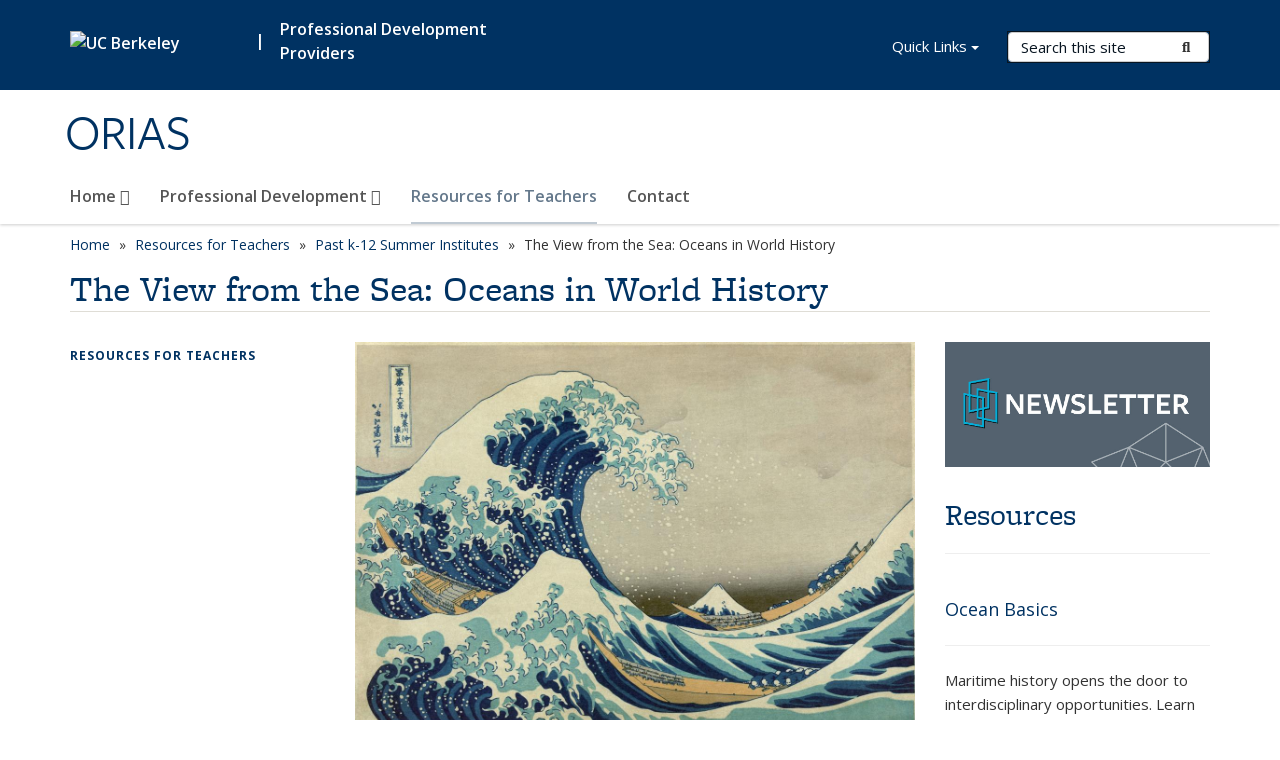

--- FILE ---
content_type: text/html; charset=utf-8
request_url: https://orias.berkeley.edu/resources-teachers/past-k-12-summer-institutes/view-sea-oceans-world-history
body_size: 13700
content:
<!DOCTYPE html>
<html lang="en" dir="ltr">
<head>
  <meta http-equiv="X-UA-Compatible" content="IE=edge" />
<meta http-equiv="Content-Type" content="text/html; charset=utf-8" />
<meta name="Generator" content="Drupal 7 (http://drupal.org)" />
<link rel="canonical" href="/resources-teachers/past-k-12-summer-institutes/view-sea-oceans-world-history" />
<link rel="shortlink" href="/node/187" />
<link rel="shortcut icon" href="https://orias.berkeley.edu/profiles/openberkeley/themes/openberkeley_theme_brand/favicon.ico" type="image/vnd.microsoft.icon" />
<meta name="viewport" content="width=device-width, initial-scale=1.0" />
  <meta name="twitter:dnt" content="on">
  <title>The View from the Sea: Oceans in World History | ORIAS</title>
  <link type="text/css" rel="stylesheet" href="https://orias.berkeley.edu/sites/default/files/css/css_kShW4RPmRstZ3SpIC-ZvVGNFVAi0WEMuCnI0ZkYIaFw.css" media="all" />
<link type="text/css" rel="stylesheet" href="https://orias.berkeley.edu/sites/default/files/css/css_TnnMw6Mh72mEvaDujXjSbFOpptbdTbtXwXrVO5d8QpM.css" media="all" />
<link type="text/css" rel="stylesheet" href="https://orias.berkeley.edu/sites/default/files/css/css_VTJqEpJ_kbGhyWnq6E__HtNmim_pFNj_xmqT2CnuFyk.css" media="all" />
<link type="text/css" rel="stylesheet" href="https://orias.berkeley.edu/sites/default/files/css/css_P7--I-hb0gcJsTQhFYqCt9Bbt--MYpgAtnA2MzSE2j8.css" media="screen" />
<link type="text/css" rel="stylesheet" href="https://orias.berkeley.edu/sites/default/files/css/css_XdB_mLRx4hhVzjot_I6u6--7uGa491XdxXyuG3lYMsw.css" media="all" />
<link type="text/css" rel="stylesheet" href="https://orias.berkeley.edu/sites/default/files/css/css_fTfJo-dPtzirDva2c_4irCYiTua1w5HvujwppmNQxcE.css" media="all" />
<link type="text/css" rel="stylesheet" href="https://orias.berkeley.edu/sites/default/files/css/css_l0nY-aVTB09v9_xTUkXAdhv2Pm24M2ixkWW-la0gqA0.css" media="all" />
<link type="text/css" rel="stylesheet" href="https://orias.berkeley.edu/sites/default/files/css/css_qpsIBcs9JSa7ccwyEmky_c737hDf6nNOZA81Rs9WHqg.css" media="print" />
<link type="text/css" rel="stylesheet" href="https://orias.berkeley.edu/sites/default/files/css/css_vVHKxTM0GJ1H06xa3A56ODjmnaQjaHfKtNGjZ_0rAHQ.css" media="all" />
<link type="text/css" rel="stylesheet" href="//fonts.googleapis.com/css?family=Open+Sans:300italic,400italic,600italic,700italic,800italic,400,300,600,700,800" media="all" />
<link type="text/css" rel="stylesheet" href="//use.typekit.net/aeg3kye.css" media="all" />
  <script type="application/json" data-drupal-selector="drupal-settings-json">{"basePath":"\/","pathPrefix":"","setHasJsCookie":0,"ajaxPageState":{"theme":"openberkeley_theme_brand","theme_token":"PmuPbGH7EA3DycuOiHxRgAnvF6yhpaO3t8-d_7Lf5R8","js":{"profiles\/openberkeley\/modules\/panopoly\/panopoly_widgets\/panopoly-widgets.js":1,"profiles\/openberkeley\/modules\/panopoly\/panopoly_widgets\/panopoly-widgets-spotlight.js":1,"profiles\/openberkeley\/modules\/openberkeley\/openberkeley_admin\/openberkeley_admin_siteimprove.js":1,"profiles\/openberkeley\/themes\/openberkeley_theme_base\/assets\/js\/bootstrap-accessibility.js":1,"profiles\/openberkeley\/modules\/contrib\/jquery_update\/replace\/jquery\/1.10\/jquery.min.js":1,"misc\/jquery-extend-3.4.0.js":1,"misc\/jquery-html-prefilter-3.5.0-backport.js":1,"misc\/jquery.once.js":1,"misc\/drupal.js":1,"misc\/drupal-settings-loader.js":1,"profiles\/openberkeley\/libraries\/bootstrap\/js\/bootstrap.min.js":1,"profiles\/openberkeley\/modules\/contrib\/jquery_update\/replace\/ui\/ui\/minified\/jquery.ui.core.min.js":1,"profiles\/openberkeley\/modules\/contrib\/jquery_update\/replace\/ui\/ui\/minified\/jquery.ui.widget.min.js":1,"profiles\/openberkeley\/modules\/contrib\/jquery_update\/replace\/ui\/ui\/minified\/jquery.ui.tabs.min.js":1,"profiles\/openberkeley\/modules\/contrib\/jquery_update\/replace\/ui\/ui\/minified\/jquery.ui.accordion.min.js":1,"misc\/form-single-submit.js":1,"profiles\/openberkeley\/modules\/panopoly\/panopoly_images\/panopoly-images.js":1,"profiles\/openberkeley\/modules\/contrib\/entityreference\/js\/entityreference.js":1,"profiles\/openberkeley\/modules\/openberkeley\/openberkeley_faq\/openberkeley_faq.js":1,"profiles\/openberkeley\/modules\/openberkeley\/openberkeley_portfolio\/openberkeley_portfolio.js":1,"profiles\/openberkeley\/modules\/openberkeley\/openberkeley_theme\/openberkeley_theme.js":1,"profiles\/openberkeley\/modules\/openberkeley\/openberkeley_twitter\/js\/openberkeley-twitter.js":1,"profiles\/openberkeley\/modules\/openberkeley\/openberkeley_wysiwyg_override\/js\/openberkeley-wysiwyg-override.js":1,"profiles\/openberkeley\/modules\/panopoly\/panopoly_magic\/panopoly-magic.js":1,"profiles\/openberkeley\/modules\/panopoly\/panopoly_theme\/js\/panopoly-accordion.js":1,"profiles\/openberkeley\/modules\/contrib\/caption_filter\/js\/caption-filter.js":1,"profiles\/openberkeley\/libraries\/maphilight\/jquery.maphilight.min.js":1,"profiles\/openberkeley\/libraries\/jquery.imagesloaded\/jquery.imagesloaded.min.js":1,"profiles\/openberkeley\/modules\/contrib\/google_analytics\/googleanalytics.js":1,"https:\/\/www.googletagmanager.com\/gtag\/js?id=UA-71592647-1":1,"public:\/\/js\/google-analytics-a6571037daebc44679479ec87347cf18.js":1,"profiles\/openberkeley\/modules\/contrib\/extlink\/js\/extlink.js":1,"profiles\/openberkeley\/themes\/radix\/assets\/js\/radix.script.js":1,"profiles\/openberkeley\/themes\/openberkeley_theme_base\/assets\/js\/openberkeley_theme_base.script.js":1,"profiles\/openberkeley\/themes\/openberkeley_theme_base\/assets\/js\/drupal-announce.js":1,"profiles\/openberkeley\/themes\/openberkeley_theme_brand\/assets\/js\/openberkeley_theme_brand.script.js":1},"css":{"modules\/system\/system.base.css":1,"modules\/system\/system.messages.css":1,"modules\/system\/system.theme.css":1,"misc\/ui\/jquery.ui.theme.css":1,"misc\/ui\/jquery.ui.accordion.css":1,"modules\/field\/theme\/field.css":1,"profiles\/openberkeley\/modules\/contrib\/mvpcreator_theme\/css\/mvpcreator-theme.css":1,"modules\/node\/node.css":1,"profiles\/openberkeley\/modules\/openberkeley\/openberkeley_brand_widgets\/css\/openberkeley-widgets-hero.css":1,"profiles\/openberkeley\/modules\/openberkeley\/openberkeley_brand_widgets\/css\/openberkeley-widgets-image.css":1,"profiles\/openberkeley\/modules\/openberkeley\/openberkeley_brand_widgets\/css\/openberkeley-widgets-modal.css":1,"profiles\/openberkeley\/modules\/openberkeley\/openberkeley_brand_widgets\/css\/openberkeley-widgets-promo.css":1,"profiles\/openberkeley\/modules\/openberkeley\/openberkeley_brand_widgets\/css\/openberkeley-widgets-thumbnail-list.css":1,"profiles\/openberkeley\/modules\/openberkeley\/openberkeley_faq\/openberkeley_faq.css":1,"profiles\/openberkeley\/modules\/openberkeley\/openberkeley_news\/openberkeley_news.css":1,"profiles\/openberkeley\/modules\/openberkeley\/openberkeley_portfolio\/openberkeley_portfolio.css":1,"profiles\/openberkeley\/modules\/openberkeley\/openberkeley_svc_catalog\/openberkeley_svc_catalog.css":1,"profiles\/openberkeley\/modules\/openberkeley\/openberkeley_theme\/openberkeley-theme.css":1,"profiles\/openberkeley\/modules\/openberkeley\/openberkeley_search\/openberkeley_top_results\/openberkeley_top_results.css":1,"profiles\/openberkeley\/modules\/openberkeley\/openberkeley_wysiwyg_override\/css\/openberkeley-wysiwyg-override-list-properties.css":1,"profiles\/openberkeley\/modules\/panopoly\/panopoly_core\/css\/panopoly-dropbutton.css":1,"profiles\/openberkeley\/modules\/panopoly\/panopoly_magic\/css\/panopoly-magic.css":1,"profiles\/openberkeley\/modules\/panopoly\/panopoly_theme\/css\/panopoly-featured.css":1,"profiles\/openberkeley\/modules\/panopoly\/panopoly_theme\/css\/panopoly-accordian.css":1,"profiles\/openberkeley\/modules\/panopoly\/panopoly_theme\/css\/panopoly-layouts.css":1,"profiles\/openberkeley\/modules\/panopoly\/panopoly_widgets\/panopoly-widgets.css":1,"profiles\/openberkeley\/modules\/panopoly\/panopoly_widgets\/panopoly-widgets-spotlight.css":1,"profiles\/openberkeley\/modules\/panopoly\/panopoly_wysiwyg\/panopoly-wysiwyg.css":1,"profiles\/openberkeley\/modules\/contrib\/radix_layouts\/radix_layouts.css":1,"modules\/search\/search.css":1,"modules\/user\/user.css":1,"profiles\/openberkeley\/modules\/contrib\/extlink\/css\/extlink.css":1,"profiles\/openberkeley\/modules\/contrib\/views\/css\/views.css":1,"profiles\/openberkeley\/modules\/openberkeley\/openberkeley_widgets\/openberkeley_widgets.css":1,"profiles\/openberkeley\/modules\/contrib\/caption_filter\/caption-filter.css":1,"profiles\/openberkeley\/modules\/contrib\/ctools\/css\/ctools.css":1,"profiles\/openberkeley\/modules\/contrib\/panels\/css\/panels.css":1,"profiles\/openberkeley\/themes\/openberkeley_theme_brand\/assets\/css\/bootstrap-custom.css":1,"profiles\/openberkeley\/themes\/openberkeley_theme_base\/assets\/css\/bootstrap-accessibility.css":1,"profiles\/openberkeley\/themes\/openberkeley_theme_base\/assets\/css\/openberkeley_theme_base.style.css":1,"profiles\/openberkeley\/themes\/openberkeley_theme_brand\/assets\/css\/openberkeley_theme_brand.style.css":1,"profiles\/openberkeley\/themes\/openberkeley_theme_brand\/assets\/css\/brand_openberkeley_event.css":1,"profiles\/openberkeley\/themes\/openberkeley_theme_brand\/assets\/css\/brand_openberkeley_event_reg.css":1,"profiles\/openberkeley\/themes\/openberkeley_theme_brand\/assets\/css\/brand_openberkeley_news.css":1,"profiles\/openberkeley\/themes\/openberkeley_theme_brand\/assets\/css\/brand_openberkeley_portfolio.css":1,"profiles\/openberkeley\/themes\/openberkeley_theme_brand\/assets\/css\/brand_openberkeley_privatepages.css":1,"profiles\/openberkeley\/themes\/openberkeley_theme_brand\/assets\/css\/brand_openberkeley_pubs.css":1,"profiles\/openberkeley\/themes\/openberkeley_theme_brand\/assets\/css\/brand_openberkeley_people.css":1,"profiles\/openberkeley\/themes\/openberkeley_theme_brand\/assets\/css\/brand_openberkeley_search.css":1,"profiles\/openberkeley\/themes\/openberkeley_theme_brand\/assets\/css\/brand_openberkeley_faq.css":1,"profiles\/openberkeley\/themes\/openberkeley_theme_brand\/assets\/css\/print.css":1,"profiles\/openberkeley\/modules\/openberkeley\/openberkeley_theme\/openberkeley-theme-collapsible.css":1,"profiles\/openberkeley\/modules\/openberkeley\/openberkeley_wysiwyg_override\/css\/openberkeley-wysiwyg-override.css":1,"profiles\/openberkeley\/modules\/panopoly\/panopoly_images\/panopoly-images.css":1,"profiles\/openberkeley\/themes\/openberkeley_theme_base\/assets\/fonts\/fontawesome-v6\/css\/fontawesome.min.css":1,"profiles\/openberkeley\/themes\/openberkeley_theme_base\/assets\/fonts\/fontawesome-v6\/css\/brands.min.css":1,"profiles\/openberkeley\/themes\/openberkeley_theme_base\/assets\/fonts\/fontawesome-v6\/css\/solid.min.css":1,"profiles\/openberkeley\/themes\/openberkeley_theme_base\/assets\/fonts\/fontawesome-v6\/css\/v4-font-face.min.css":1,"\/\/fonts.googleapis.com\/css?family=Open+Sans:300italic,400italic,600italic,700italic,800italic,400,300,600,700,800":1,"\/\/use.typekit.net\/aeg3kye.css":1}},"CToolsModal":{"modalSize":{"type":"scale","width":".9","height":".9","addWidth":0,"addHeight":0,"contentRight":25,"contentBottom":75},"modalOptions":{"opacity":".55","background-color":"#FFF"},"animationSpeed":"fast","modalTheme":"CToolsModalDialog","throbberTheme":"CToolsModalThrobber"},"panopoly_magic":{"pane_add_preview_mode":"automatic"},"googleanalytics":{"account":["UA-71592647-1","G-V1EPVTQ7TR"],"trackOutbound":1,"trackMailto":1,"trackDownload":1,"trackDownloadExtensions":"7z|aac|arc|arj|asf|asx|avi|bin|csv|doc(x|m)?|dot(x|m)?|exe|flv|gif|gz|gzip|hqx|jar|jpe?g|js|mp(2|3|4|e?g)|mov(ie)?|msi|msp|pdf|phps|png|ppt(x|m)?|pot(x|m)?|pps(x|m)?|ppam|sld(x|m)?|thmx|qtm?|ra(m|r)?|sea|sit|tar|tgz|torrent|txt|wav|wma|wmv|wpd|xls(x|m|b)?|xlt(x|m)|xlam|xml|z|zip"},"urlIsAjaxTrusted":{"\/search\/node":true},"extlink":{"extTarget":0,"extClass":"ext","extLabel":"(link is external)","extImgClass":0,"extIconPlacement":"append","extSubdomains":0,"extExclude":"(orias\\.berkeley\\.edu)","extInclude":"","extCssExclude":"map","extCssExplicit":"","extAlert":0,"extAlertText":"This link will take you to an external web site. We are not responsible for their content.","mailtoClass":"mailto","mailtoLabel":"(link sends e-mail)","extUseFontAwesome":false},"openberkeley_theme_base":{"disable_linearizable_tables":false,"file_link_icons":0}}</script>
<script type="text/javascript" src="https://orias.berkeley.edu/sites/default/files/js/js_SJgtMdhzo0raDjyuHJR-mtSH_mzSDwMhzOyHsnAskDQ.js"></script>
<script type="text/javascript" src="https://orias.berkeley.edu/sites/default/files/js/js_J1LDKrZlf6nq7Ka0onHwg3MUNfwG75SSQi30oTn81HA.js"></script>
<script type="text/javascript" src="https://orias.berkeley.edu/sites/default/files/js/js_t9icEiX9XfItItxUHRe1u-5ygCUcZotCyMJjhxvZw5c.js"></script>
<script type="text/javascript" src="https://orias.berkeley.edu/sites/default/files/js/js_-XMY613WD2BTXjfxSlzZQ9Eo0bw4-h-ZZomLzclkVkU.js"></script>
<script type="text/javascript" src="https://www.googletagmanager.com/gtag/js?id=UA-71592647-1"></script>
<script type="text/javascript" src="https://orias.berkeley.edu/sites/default/files/js/js_mZpPPplTZItNIhDIke5YuHbu5125a31G0T50VO_XZio.js"></script>
<script type="text/javascript" src="https://orias.berkeley.edu/sites/default/files/js/js_dLmXSnakSlQtnZLfaN1SzmwinPEDYG7s4CVD6dWEOCk.js"></script>
</head>
<body class="html not-front not-logged-in one-sidebar sidebar-first page-node page-node- page-node-187 node-type-openberkeley-content-page region-content panel-layout-radix_burr_flipped panel-region-contentmain panel-region-sidebar no-slogan site-name-normal site-name-option-two" >
  <div id="skip-link" role="navigation" aria-label="Skip links">
    <a href="#main" class="element-invisible element-focusable">Skip to main content</a>
  </div>
      <header id="header" class="header">
  <div class="container">
    <div class="navbar navbar-default">
      <div class="home-branding">
        <a href="https://www.berkeley.edu" class="home-link"><div id="new-wordmark"><img src="/profiles/openberkeley/themes/openberkeley_theme_base/assets/images/logo-berkeley-white-2.svg" alt="UC Berkeley"></div></a>
                  <span id="parent-organization-wrapper"><span class="parent-org-divider">|</span><a href="https://gse.berkeley.edu/professional-development/uc-berkeley-professional-development-providers" class="parent-organization" rel="noreferrer">Professional Development Providers</a></span>
              </div>
      <!-- Brand and toggle get grouped for better mobile display -->
      <button type="button" class="navbar-toggle collapsed" data-toggle="collapse" data-target="#navbar-collapse" aria-controls="navbar-collapse">
        <span class="sr-only">Toggle navigation</span>
        <span class="icon-bar"></span>
        <span class="icon-bar"></span>
        <span class="icon-bar"></span>
      </button>
      <div class="navbar-header">
        <div class="navbar-brand">
                    <div id="site-name-and-slogan">
                                      <!--Remove old wordmark-->
                            <div id="option-two">
                                          <div id="site-name">
                                      <a href="/" rel="home" title="Home">
                      ORIAS                    </a>
                                  </div>
                                        </div>
                      </div>
        </div>
      </div> <!-- /.navbar-header -->

      <!-- Collect the nav links, forms, and other content for toggling -->
      <nav class="collapse navbar-collapse" id="navbar-collapse" aria-label="Primary">
                  <form class="search-form clearfix navbar-form navbar-right" role="search" aria-label="Sitewide search" action="/search/node" method="post" id="search-form--2" accept-charset="UTF-8"><div><div class="container-inline form-inline form-wrapper" id="edit-basic--2"><div class="form-item form-type-textfield form-item-keys form-group">
  <label class="element-invisible" for="edit-keys--2">Search Terms </label>
 <input placeholder="Search this site" class="form-control form-control form-text" type="text" id="edit-keys--2" name="keys" value="" size="20" maxlength="255" />
</div>
<button type="submit" id="edit-submit--2" name="op" value="Submit Search" class="form-submit btn btn-default btn-primary"><span class="fa fa-search"></span> <span class="button-text">Submit Search</span></button></div><input type="hidden" name="form_build_id" value="form-CxprgRSRVhJ_cV0N6tcnHCA1wxHNx0rsBt0rrpv1gYw" />
<input type="hidden" name="form_id" value="search_form" />
</div></form>                <div id="primary-nav">
                      <ul id="main-menu" class="menu nav navbar-nav">
              <li class="first expanded dropdown menu-link-home-"><a href="/home" class="dropdown-toggle" data-toggle="dropdown" data-target="#">Home <span class="fa fa-caret-down"></span></a><ul class="dropdown-menu"><li class="first last leaf menu-link-about-orias"><a href="/home/about-orias">About ORIAS</a></li>
</ul></li>
<li class="expanded dropdown menu-link-professional-development-"><a href="/professional-development" title="ORIAS programs and other professional development opportunities" class="dropdown-toggle" data-toggle="dropdown" data-target="#">Professional Development <span class="fa fa-caret-down"></span></a><ul class="dropdown-menu"><li class="first leaf menu-link-calendars-of-uc-berkeley-events"><a href="/professional-development/calendars-uc-berkeley-events">Calendars of UC Berkeley Events</a></li>
<li class="leaf menu-link-orias-summer-institutes-for-teachers"><a href="/professional-development/orias-summer-institutes-teachers">ORIAS Summer Institutes for Teachers</a></li>
<li class="collapsed menu-link-world-history-reading-groups"><a href="/professional-development/world-history-reading-groups" title="Information about ORIAS&#039; book group, including books, meeting dates, and resources">World History Reading Groups</a></li>
<li class="leaf menu-link-infrastructure-california-and-the-world"><a href="/professional-development/infrastructure-california-and-world">Infrastructure: California and the World</a></li>
<li class="collapsed menu-link-national-resource-centers"><a href="/professional-development/national-resource-centers">National Resource Centers</a></li>
<li class="last leaf menu-link-teacher-travel"><a href="/professional-development/teacher-travel">Teacher Travel</a></li>
</ul></li>
<li class="expanded active-trail active menu-link-resources-for-teachers"><a href="/resources-teachers-0" class="active-trail">Resources for Teachers</a></li>
<li class="last leaf menu-link-contact"><a href="/contact">Contact</a></li>
            </ul>
                  </div>
        <div id="secondary-nav">
          <div class="container">
            <div class="secondary-nav-quick-links-wrapper">
                              <h2 class="visible-xs visible-sm">Secondary navigation</h2>
                <ul id="secondary-menu" class="menu nav navbar-nav navbar-right">
                  
                                      <li class="leaf menu-link-uc-berkeley">
                      <a id="quick-links-toggle" class="dropdown-toggle" data-target="#" href="/" data-toggle="dropdown" role="button" aria-expanded="false">
                        Quick Links                        <span class="caret"></span>
                      </a>

                      <ul class="dropdown-menu" aria-labelledby="quick-links-toggle">
                        <li id="quick-links">
                            <div class="region region-quick-links">
    <div class="block block-menu block--">

        <h2 class="block__title">Title VI Area Studies Centers</h2>
    
  <div class="block__content">
    <ul class="menu nav"><li class="first leaf menu-link-center-for-middle-eastern-studies"><a href="http://cmes.berkeley.edu/" title="" rel="noreferrer">Center for Middle Eastern Studies</a></li>
<li class="leaf menu-link-center-for-southeast-asia-studies"><a href="http://cseas.berkeley.edu/" title="" rel="noreferrer">Center for Southeast Asia Studies</a></li>
<li class="leaf menu-link-institute-for-east-asian-studies"><a href="http://ieas.berkeley.edu/" title="" rel="noreferrer">Institute for East Asian Studies</a></li>
<li class="leaf menu-link-institute-of-european-studies"><a href="http://ies.berkeley.edu/" title="" rel="noreferrer">Institute of European Studies</a></li>
<li class="leaf menu-link-institute-of-slavic-east-european-and-eurasian-studies"><a href="http://iseees.berkeley.edu/" title="" rel="noreferrer">Institute of Slavic, East European, and Eurasian Studies</a></li>
<li class="leaf menu-link-institute-for-south-asia-studies"><a href="http://southasia.berkeley.edu/" title="" rel="noreferrer">Institute for South Asia Studies</a></li>
<li class="last leaf menu-link-other-national-resource-centers"><a href="/professional-development/national-resource-centers" title="">Other National Resource Centers</a></li>
</ul>  </div>
</div>
  </div>
                        </li>
                      </ul>
                    </li>
                                  </ul>
                          </div>
          </div>
        </div>
      </nav><!-- /.navbar-collapse -->
    </div><!-- /.navbar -->
  </div> <!-- /.container -->
</header>

<div id="main-wrapper" class="main-wrapper ">
  <nav id="pre-content" class="container" aria-label="Breadcrumbs">
    <div class="row">
      <div class="col-md-12">
                  <div id="breadcrumb" class="visible-desktop">
            <div class="item-list"><ul class="breadcrumb"><li class="first"><a href="/home">Home</a></li>
<li><a href="/resources-teachers-0">Resources for Teachers</a></li>
<li><a href="/resources-teachers/past-k-12-summer-institutes" title="Archived pages of K-12 Summer Institutes">Past k-12 Summer Institutes</a></li>
<li class="last">The View from the Sea: Oceans in World History</li>
</ul></div>          </div>
              </div>
    </div>
  </nav> <!-- /#pre-content -->
  <div id="main" role="main" tabIndex="-1">
    <div id="title-pre-content" class="container">
      <div class="row">
        <div class="col-md-12">
                  <div class="page-title">
            <div class="container">
              <h1 class="title">The View from the Sea: Oceans in World History</h1>
            </div>
          </div>
                  <div id="page-header">
                                        </div>
        </div>
      </div>
    </div> <!-- /#title-pre-content -->
        <div id="main-content" class="container">
          <div id="content" class="col-md-9 col-md-push-3">
        <div class="main">
          <div id="main-inner">
              <div class="region region-content">
    
<div class="panel-display burr-flipped clearfix radix-burr-flipped" id="page-page">
  
  <div class="container-fluid">
    <div class="row">
      <div class="col-sm-8 radix-layouts-content panel-panel">
        <div class="panel-panel-inner">
          <div class="panel-pane pane-fieldable-panels-pane pane-vid-21296 pane-bundle-openberkeley-widgets-promo-image pane-fpid-18842 clearfix"  >
  
      
  
  <div class="pane-content">
    <div class="openberkeley-widgets-promo-image fieldable-panels-pane openberkeley-widgets-color-scheme-wellman-tile">
  
      <img class="openberkeley-widgets-promo-image-image" src="https://orias.berkeley.edu/sites/default/files/great_wave_off_kanagawa2.jpg" alt="" />
        <div class="openberkeley-widgets-label">
      <div class="openberkeley-widgets-label-inner">
        <h2>The View from the Sea: Oceans in World History</h2>
              </div>
    </div>
      </div>
  </div>

  
  </div>
<div class="panel-pane pane-node-content"  >
  
      
  
  <div class="pane-content">
    <article class="node node-openberkeley-content-page node-view--full clearfix">

  
      
  
  <div class="content">
    <div class="field field-name-body field-type-text-with-summary field-label-hidden"><div class="field-items"><div class="field-item even"><h2 class="openberkeley-sans-small-normal">Summer Institute for k-12 Educators</h2>
<p class="openberkeley-sans-small-normal">June 26 – 28, 2017</p>
<p>World History courses often begin with a survey of river-basin societies, exploring the connection between agricultural surplus, irrigation projects, and centralizing power. Oceans and seas are conceived of as places in between - natural regional boundaries traversed only by merchants and military forces.</p>
<p>But what are the contours of a different World History – one with a view from the sea?</p>
<p>A focus on the ocean suggests new ways of thinking about everything from geography and culture to technology and political boundaries. Proximity to favorable prevailing winds and fisheries suddenly seems as influential as access to fresh water and arable land. Ship-building and skillful navigation challenge the prominence of building roads and canals. This focus on the places in between is also, by definition, a study of the history of global interconnectedness (and global conflict).</p>
<p>The 2017 Summer Institute for k-12 teachers will address maritime regions, economies, cultures, conflicts, and technologies to provide teachers with a rich exploration of the role oceans have played in World History.</p>
<p>Teachers from all disciplines are invited to attend this free program either as auditors (8:45 AM to 2:40 PM) or for professional development credit (8:45 AM to 4:00 PM). Space is limited to 35.</p></div></div></div>  </div>

  
  
</article>
  </div>

  
  </div>
<div class="panel-pane pane-fieldable-panels-pane pane-vuuid-7a4dc671-3072-4af5-9802-07b175bc6356 pane-bundle-openberkeley-widgets-promo clearfix"  >
  
      
  
  <div class="pane-content">
    <div class="openberkeley-widgets-promo fieldable-panels-pane openberkeley-widgets-color-scheme-wellman-tile">
      <div class="openberkeley-widgets-label">
    <div class="openberkeley-widgets-label-inner">
      <h2>Agenda</h2>
          </div>
  </div>
  </div>
  </div>

  
  </div>
<div class="panel-pane pane-fieldable-panels-pane pane-vuuid-69bc553e-a86b-4b47-83e7-694446a5383d pane-bundle-text clearfix"  >
  
      
  
  <div class="pane-content">
    <div class="fieldable-panels-pane">
    <div class="field field-name-field-basic-text-text field-type-text-long field-label-hidden"><div class="field-items"><div class="field-item even"><p class="openberkeley-sans-small-normal">Monday, June 26</p>
<hr>

<p>8:30 – 9:00 AM</p>
<p style="padding-left:30px">Check in &amp; breakfast</p>
<p>9:00 – 10:20 AM</p>
<p style="padding-left:30px"><strong><em>What's the Catch: The Role of Fisheries in Economic Development Along Coastlines</em></strong><br><a href="https://orias.berkeley.edu/2017-speaker-biographies-oceans-world-history#anderson">Maren Anderson</a></p>
<p style="padding-left:30px">In order to understand the role of the ocean in the development of towns and cities among coastlines, and the growth of industry and economy, it is important to understand what the associated natural resources allow for. What is a fishery? How does climate play a role in the migration of fish, and how does this affect fishing seasons, total catch, and total profit? How have fisheries been sustained through the last 500 years, and how are various nations affected by fluctuating populations due to climate change and overfishing? In this session, we will dive into the basics of oceanography and understanding life history of fish, what fisheries are and how they are managed, and how their populations impact the economy of adjacent coastlines.</p>
<p>10:30 AM – 11:50 PM</p>
<p style="padding-left:30px"><strong><em>American Whaling in the World: The Golden Age in a Global Perspective</em></strong><br><a href="https://orias.berkeley.edu/2017-speaker-biographies-oceans-world-history#metz">Jennifer Metz</a></p>
<p style="padding-left:30px">American vessels dominated the global whaling industry in the late eighteenth through mid nineteenth centuries. Examining American whaling from a global perspective allows a deeper understanding of the historical implications of this powerful economy. We will highlight issues of race, class, and gender as we examine the economic and ecological implications of international whaling. We will evaluate whaling technology and the consequences of its decline through a global lens as well.</p>
<p>12:15 – 2:00 PM</p>
<p style="padding-left:30px"><em><strong>Lunch and Latitude Lecture &amp; Demo (@ Berkeley Marina)</strong></em><br><a href="https://orias.berkeley.edu/2017-speaker-biographies-oceans-world-history#kamen">Paul Kamen</a></p>
<p>2:00 – 3:30 PM</p>
<p style="padding-left:30px">Option 1: Credit Group work session &amp; discussion (credit group only)</p>
<p style="padding-left:30px">Option 2: Dragon Boat Outing @Berkeley Marina (open to all participants)</p>
<hr>
<p class="openberkeley-sans-small-normal">Tuesday, June 27</p>
<hr>

<p>8:30 – 9:00 AM</p>
<p style="padding-left:30px">Check in &amp; breakfast</p>
<p>9:00 – 10:20 AM</p>
<p style="padding-left:30px"><em><strong>The Ancient Mediterranean: Ecology, Economy, and Society</strong></em><br><a href="https://orias.berkeley.edu/2017-speaker-biographies-oceans-world-history#blunda">Chris Blunda</a></p>
<p style="padding-left:30px">What is the Mediterranean? What are its features? Is it a static or dynamic concept? This talk will explore the interrelationship of ecology, economy, and society in the Mediterranean basin from Archaic Greece to Late Antiquity in an effort to identify and to explain the historical Mediterranean.</p>
<p>10:30 – 11:50 AM</p>
<p style="padding-left:30px"><strong><em>Spice, Steam, and the Modern Girl: Asian Port-Cities in a Globalising World</em></strong><br><a href="https://orias.berkeley.edu/2017-speaker-biographies-oceans-world-history#lewis">Su Lin Lewis</a></p>
<p style="padding-left:30px">This talk explores Asian port-cities as sites of interaction between diverse cultures and as drivers of change within a globalising world, from the heyday of the spice age to the tail end of the age of steam.</p>
<p>11:50 AM – 12:30 PM</p>
<p style="padding-left:30px">Lunch &amp; discussion</p>
<p>1:00 – 2:30 PM</p>
<p style="padding-left:30px"><strong><em>Curated Tour: Maritime Objects at the Hearst Museum (@Hearst Museum)</em></strong></p>
<p>2:45 – 4:00 PM</p>
<p style="padding-left:30px">Credit Group work session &amp; discussion</p>
<hr>
<p class="openberkeley-sans-small-normal">Wednesday, June 28</p>
<hr>

<p>9:00 – 9:30 AM</p>
<p style="padding-left:30px">Check in &amp; breakfast</p>
<p>9:30 – 10:50 AM</p>
<p style="padding-left:30px"><span><em><strong>Oceans Connect. Or do they?</strong></em> </span><a href="https://orias.berkeley.edu/2017-speaker-biographies-oceans-world-history#karras">Alan Karras</a></p>
<p style="padding-left:30px">Oceans facilitate trade, to be sure, and have for centuries. But maritime commerce has historically required rules and regulations, created by states at various moments. These rules and regulations were not always obeyed, and sometimes for good reason. By exploring the roles of piracy, privateering, and trading companies across time and space, we can learn much about the ways in which the public engaged those who made rules for them. And in turn this allows us to consider the ways in which oceans, as physical barriers and connectors, changed the nature of state power itself, alternately allowing it thrive, grow, and retreat—or to use the maritime metaphor, ebb and flow.  Examples will come from the 17th/18th century Caribbean, 19th century East India Company, and perhaps even the 20th century.</p>
<p>11:00 AM – 12:20 PM</p>
<p style="padding-left:30px"><strong><em>An Oceanic Gaze</em></strong><br><a href="https://orias.berkeley.edu/2017-speaker-biographies-oceans-world-history#sammler">Katherine Sammler</a></p>
<p style="padding-left:30px">We will explore ways of seeing science, culture and geography from the South Pacific, offering a different perspective from the dominant continental gaze, regarding coastal resources, boundary drawing and rights in ways that blur authoritative land/sea divides.</p>
<p>12:20 – 1:20 PM</p>
<p style="padding-left:30px">Lunch &amp; discussion</p>
<p>1:20 – 2:40 PM</p>
<p style="padding-left:30px"><em><strong>The Arctic Sea: A Tragedy of the Global Commons</strong></em><br><a href="https://orias.berkeley.edu/2017-speaker-biographies-oceans-world-history#crawford">Beverly Crawford</a></p>
<p style="padding-left:30px">Nowhere is the evidence of a heating planet more dramatic than in the polar regions. Over the last 50 years, the Arctic has warmed twice as fast as the rest of the globe. The melting Arctic is the proverbial canary in the coal mine of planetary health and a harbinger of how the warming planet will profoundly affect global security. At stake under the threatening cloud of global warming are billions of barrels of petroleum and other minerals potentially worth trillions of dollars, and the opening of new shipping lanes. Both are triggering trade and resource competition, accelerating international tension . Indeed, the European Union recently released a report warning of "consequences for international stability" as countries scramble to stake claims in the Arctic Sea. We will discuss these problems in the Arctic Sea as "tragedies of the global commons" and examine the attempts to mitigate them.</p>
<p>2:40 – 4:00 PM</p>
<p style="padding-left:30px">Credit Group work session &amp; discussion</p></div></div></div></div>
  </div>

  
  </div>
<div class="panel-pane pane-fieldable-panels-pane pane-vid-21299 pane-bundle-text pane-fpid-18845 clearfix"  >
  
      
  
  <div class="pane-content">
    <div class="fieldable-panels-pane">
    <div class="field field-name-field-basic-text-text field-type-text-long field-label-hidden"><div class="field-items"><div class="field-item even"><p><em>photocredit: Katsushika Hokusai (葛飾北斎) [Public domain], <a href="https://commons.wikimedia.org/wiki/File%3AGreat_Wave_off_Kanagawa2.jpg" rel="noreferrer">via Wikimedia Commons</a></em></p></div></div></div></div>
  </div>

  
  </div>
        </div>
      </div>
      <div class="col-sm-4 radix-layouts-sidebar panel-panel">
        <div class="panel-panel-inner">
          <div class="panel-pane pane-fieldable-panels-pane pane-uuid-baf1a701-6263-4696-9406-e298f87ec6a1 pane-bundle-text clearfix"  >
  
      
  
  <div class="pane-content">
    <div class="fieldable-panels-pane">
    <div class="field field-name-field-basic-text-text field-type-text-long field-label-hidden"><div class="field-items"><div class="field-item even"><p class="openberkeley-sans-mini"><a href="HTTP://EEPURL.COM/BWQVRV" rel="noreferrer"><img alt="Newsletter Sign-up" src="https://orias.berkeley.edu/sites/default/files/styles/panopoly_image_original/public/newsletterbig.jpg?itok=D5zNmZMA&amp;timestamp=1452647371"></a></p></div></div></div></div>
  </div>

  
  </div>
<div class="panel-pane pane-fieldable-panels-pane pane-vid-21300 pane-bundle-text pane-fpid-18846 clearfix"  >
  
      
  
  <div class="pane-content">
    <div class="fieldable-panels-pane">
    <div class="field field-name-field-basic-text-text field-type-text-long field-label-hidden"><div class="field-items"><div class="field-item even"><h2>Resources</h2>
<hr>
</div></div></div></div>
  </div>

  
  </div>
<div class="panel-pane pane-fieldable-panels-pane pane-vid-21301 pane-bundle-text pane-fpid-18847 clearfix"  >
  
      
  
  <div class="pane-content">
    <div class="fieldable-panels-pane">
    <div class="field field-name-field-basic-text-text field-type-text-long field-label-hidden"><div class="field-items"><div class="field-item even"><p class="openberkeley-sans-small-normal">Ocean Basics</p>
<hr>

<p>Maritime history opens the door to interdisciplinary opportunities. Learn more about oceans in the links below.</p>
<p><a href="https://www.youtube.com/playlist?list=PL8EdkBxQ24KKq74JHF7iKc_21VSvBbCoR" rel="noreferrer">Climate and Weather playlist</a></p>
<p><a href="https://pmm.nasa.gov/education/water-cycle" rel="noreferrer">The Water Cycle from NASA</a></p>
<p><a href="http://www.nmfs.noaa.gov/educators_students/education.html" rel="noreferrer">Fisheries Education Resources from NOAA</a></p>
<p><a href="http://www.whoi.edu/oceanus/" rel="noreferrer"><em>Oceanus</em> <em>Magazine</em></a> from Woods Hole Oceanographic Institution</p>
<p><a href="http://mare.lawrencehallofscience.org/k12-educators" rel="noreferrer">Marine Activities, Resources &amp; Education</a> from the Lawrence Hall of Science</p></div></div></div></div>
  </div>

  
  </div>
<div class="panel-pane pane-fieldable-panels-pane pane-vuuid-82e59d8e-4ce6-4c53-b386-73d3ab30aff1 pane-bundle-text clearfix"  >
  
      
  
  <div class="pane-content">
    <div class="fieldable-panels-pane">
    <div class="field field-name-field-basic-text-text field-type-text-long field-label-hidden"><div class="field-items"><div class="field-item even"><hr>
<p class="openberkeley-sans-small-normal">Maritime History</p>
<hr>
<p><a href="https://www.historians.org/publications-and-directories/perspectives-on-history/february-2012/maritime-history-today" rel="noreferrer">"State of the Field: Maritime History Today" </a>by John Hattendorf</p>
<p><a href="https://networks.h-net.org/node/7836/pages/23366/h-maritime-book-reviews" rel="noreferrer">Maritime Book Reviews</a> from H-Net</p>
<p><em><a href="http://worldhistoryconnected.press.illinois.edu/13.1/index.html" rel="noreferrer">Port Cities in World History</a> from <em>World History Connected</em></em></p>
<p><a href="http://www.indianoceanhistory.org/" rel="noreferrer">Indian Ocean in World History</a> featuring maps, images &amp; full lessons</p></div></div></div></div>
  </div>

  
  </div>
<div class="panel-pane pane-fieldable-panels-pane pane-vid-21303 pane-bundle-text pane-fpid-18849 clearfix"  >
  
      
  
  <div class="pane-content">
    <div class="fieldable-panels-pane">
    <div class="field field-name-field-basic-text-text field-type-text-long field-label-hidden"><div class="field-items"><div class="field-item even"><hr>
<p class="openberkeley-sans-small-normal">Maritime Technologies</p>
<hr>
<p><a href="http://www.iro.umontreal.ca/~vaucher/History/Prehistoric_Craft/" rel="noreferrer">History of Ships</a> around the world (from prehistory to 19th century, with images)</p>
<p><a href="https://timeandnavigation.si.edu/navigating-at-sea" rel="noreferrer">Navigation Technologies</a> from Smithsonian Institution (primarily European and American examples)</p>
<p><a href="https://www.academia.edu/1596791/Early_Islamic_Maritime_Technology" rel="noreferrer">"Early Islamic Maritime Technology"</a> by Julian Whitewright</p>
<p><a href="http://news.nationalgeographic.com/news/2011/11/111111-vikings-sunstones-crystals-navigation-science/" rel="noreferrer">"Vikings Navigated with Translucent Crystals?"</a> from <em>National Geographic</em></p>
<p><a href="http://www.slate.com/articles/news_and_politics/history/2015/11/thanksgiving_myth_native_americans_weren_t_passive_and_land_bound_they_were.html" rel="noreferrer">"Masters of the Atlantic"</a> by Andrew Lipman</p>
<p><a href="https://www.hokulea.com/" rel="noreferrer">Polynesian Navigation</a> from Hokule'a</p></div></div></div></div>
  </div>

  
  </div>
<div class="panel-pane pane-fieldable-panels-pane pane-vuuid-111b44c1-ebc4-4c00-8666-ba3d55d06dee pane-bundle-video clearfix"  >
  
      
  
  <div class="pane-content">
    <div class="fieldable-panels-pane">
    <div class="field field-name-field-video-file field-type-file field-label-hidden"><div class="field-items"><div class="field-item even"><div id="file-450" class="file file-video file-video-youtube">

        <h2 class="element-hidden"><a href="/file/450">THE NAVIGATORS Pathfinders Of The Pacific.mpg</a></h2>
    
  
  <div class="content">
    <div class="media-youtube-video media-youtube-1">
  <iframe class="media-youtube-player" id="media-youtube-uxgujyqn7fu" width="640" height="390" title="THE NAVIGATORS Pathfinders Of The Pacific.mpg" src="https://www.youtube-nocookie.com/embed/uxgUjyqN7FU?wmode=opaque&controls=&enablejsapi=1&modestbranding=1&playerapiid=media-youtube-uxgujyqn7fu&rel=0" allowfullscreen>Video of THE NAVIGATORS Pathfinders Of The Pacific.mpg</iframe>
</div>
  </div>

  
</div>
</div></div></div></div>
  </div>

  
  </div>
<div class="panel-pane pane-fieldable-panels-pane pane-vuuid-6c3c4054-437d-4966-923f-180d8828b865 pane-bundle-video clearfix"  >
  
      
  
  <div class="pane-content">
    <div class="fieldable-panels-pane">
    <div class="field field-name-field-video-file field-type-file field-label-hidden"><div class="field-items"><div class="field-item even"><div id="file-451" class="file file-video file-video-youtube">

        <h2 class="element-hidden"><a href="/file/451">Papa Mau: The Wayfinder</a></h2>
    
  
  <div class="content">
    <div class="media-youtube-video media-youtube-2">
  <iframe class="media-youtube-player" id="media-youtube-9if8jclxyaa" width="640" height="390" title="Papa Mau: The Wayfinder" src="https://www.youtube-nocookie.com/embed/9IF8jCLxyAA?wmode=opaque&controls=&enablejsapi=1&modestbranding=1&playerapiid=media-youtube-9if8jclxyaa&rel=0" allowfullscreen>Video of Papa Mau: The Wayfinder</iframe>
</div>
  </div>

  
</div>
</div></div></div></div>
  </div>

  
  </div>
<div class="panel-pane pane-fieldable-panels-pane pane-vid-21306 pane-bundle-text pane-fpid-18852 clearfix"  >
  
      
  
  <div class="pane-content">
    <div class="fieldable-panels-pane">
    <div class="field field-name-field-basic-text-text field-type-text-long field-label-hidden"><div class="field-items"><div class="field-item even"><hr>
<p class="openberkeley-sans-small-normal">Natural Resources &amp; the Sea</p>
<hr>

<p><a href="http://americanhistory.si.edu/onthewater/exhibition/3_7.html" rel="noreferrer">Commercial Fishers: Whaling</a> from the Smithsonian Institution</p>
<p><a href="https://iwc.int/whaling" rel="noreferrer">Modern International Whaling Regulations</a> from the International whaling Commission</p>
<p><a href="https://www.nytimes.com/2017/04/30/world/asia/chinas-appetite-pushes-fisheries-to-the-brink.html?_r=1" rel="noreferrer">"China's Appetite Pushes Fisheries to the Brink"</a> from the <em>New York Times</em></p>
<p><a href="https://www.law.berkeley.edu/article/russian-action-in-arctic-symbolic-but-significant-says-boalt-ocean-law-expert/" rel="noreferrer">"Russian Action in Arctic Symbolic But Significant, Says Boalt Ocean Law Expert"</a> from Berkeley Law</p>
<p><a href="https://www.revealnews.org/article/he-was-supposed-to-protect-the-sea-then-he-vanished-from-his-ship/" rel="noreferrer">"He was supposed to protect the sea. Then he vanished from his ship"</a> from <em>Reveal</em> at the Center for Investigative Reporting</p>
<p>Eric Jay Dolin, <em>Leviathan</em> (New York: W.W. Norton), 2008</p>
<p>David Igler, <em>The Great Ocean</em> (Oxford: Oxford University Press), 2013. </p>
<p>Andrew Lipman, <em>The Saltwater Frontier: Indians and the Contest for the American Coast</em> (New Haven: Yale University Press), 2015.</p>
<p>John Newton, <em>A Savage History: Whaling in the Pacific and Southern Oceans</em> (Sydney: UNSW Press), 2013.</p>
<p>Lisa Norling, <em>Captain Ahab had a Wife</em> (Chapel Hill: UNC Press), 2000. </p>
<p>Nathaniel Philbrick, <em>In the Heart of the Sea</em> (New York: Penguin), 2001. </p>
<p>Nancy Shoemaker, <em>Native American Whalemen and the World</em> (Chapel Hill: UNC Press), 2015. </p>
</div></div></div></div>
  </div>

  
  </div>
<div class="panel-pane pane-fieldable-panels-pane pane-vuuid-7adff467-0a22-447a-a79b-0ee90cbd9ffe pane-bundle-video clearfix"  >
  
      
  
  <div class="pane-content">
    <div class="fieldable-panels-pane">
    <div class="field field-name-field-video-file field-type-file field-label-hidden"><div class="field-items"><div class="field-item even"><div id="file-452" class="file file-video file-video-youtube">

        <h2 class="element-hidden"><a href="/file/452">Chasing Ice - There&#039;s no global warming?!  (Multi Subtitles) HD</a></h2>
    
  
  <div class="content">
    <div class="media-youtube-video media-youtube-3">
  <iframe class="media-youtube-player" id="media-youtube-oequfeju8fm" width="640" height="390" title="Chasing Ice - There&#039;s no global warming?!  (Multi Subtitles) HD" src="https://www.youtube-nocookie.com/embed/OeQufEjU8fM?wmode=opaque&controls=&enablejsapi=1&modestbranding=1&playerapiid=media-youtube-oequfeju8fm&rel=0" allowfullscreen>Video of Chasing Ice - There&amp;#039;s no global warming?!  (Multi Subtitles) HD</iframe>
</div>
  </div>

  
</div>
</div></div></div></div>
  </div>

  
  </div>
        </div>
      </div>
    </div>
  
  </div>
</div><!-- /.burr-flipped -->
  </div>
          </div>
        </div> <!-- /.main -->
      </div> <!-- /#content -->
            <div id="sidebar-first" class="col-md-3 col-md-pull-9">
          <div class="region region-sidebar-first">
    <nav class="block block-menu-block block--" aria-label="Local">

        <h2 class="block__title"><a href="/resources-teachers-0" class="active-trail">Resources for Teachers</a></h2>
    
  <div class="block__content">
      </div>
</nav>
  </div>
      </div> <!-- /#sidebar-first -->
                </div> <!-- /#main-content -->
  </div> <!-- role main -->
</div> <!-- /#main-wrapper -->

<footer id="footer" class="footer">
    <div id="footer-main">
    <div class="container">
              <div class="row">
          <div class="col-md-7">
                          <a href="https://www.berkeley.edu" rel="external" id="footer-logo">
                <img src="/profiles/openberkeley/themes/openberkeley_theme_brand/assets/images/logo-berkeley-gold.svg" alt="UC Berkeley" />
              </a>
            
                          <div id="social-links">
                <div class="item-list"><h3>Follow us:</h3><ul><li class="first"><a href="https://www.facebook.com/ORIASatUCBerkeley" title="Facebook" rel="noreferrer"><span class="fa-brands fa fa-facebook"><span class="element-invisible">Facebook</span></span></a></li>
<li><a href="https://twitter.com/ORIASUCB" title="X (formerly Twitter)" rel="noreferrer"><span class="fa-brands fa fa-x-twitter"><span class="element-invisible">X (formerly Twitter)</span></span></a></li>
<li class="last"><a href="https://www.youtube.com/channel/UCHRGTdGO3IhZdgNSEm56kBA" title="YouTube" rel="noreferrer"><span class="fa-brands fa fa-youtube"><span class="element-invisible">YouTube</span></span></a></li>
</ul></div>              </div>
                      </div>
          <div class="col-md-5">
            <div id="footer-main-first" class="clearfix">
                <div class="region region-footer">
    <div class="block block-menu block--">

      
  <div class="block__content">
    <ul class="nav nav-pills"><li class="first leaf menu-link-home"><a href="/home">Home</a></li>
<li class="last leaf menu-link-credits"><a href="/credits">Credits</a></li>
</ul>  </div>
</div>
  </div>
            </div>
            <div id="footer-main-last" class="clearfix">
                <div class="region region-footer-third">
    <div class="block block-block block--department-links">

      
  <div class="block__content">
    <p>Office of Resources for International and Area Studies<br>1995 University Ave, Room 520D<br>Berkeley, CA 94720-2318<br>(510) 643-0868<br><a href="mailto:orias@berkeley.edu" rel="noreferrer">orias@berkeley.edu</a></p>  </div>
</div>
  </div>
            </div>
          </div>
        </div>
          </div>
  </div>
  <div id="footer-bottom">
    <div class="container">
      <div class="row">
              </div>
      <div class="row">
                  <div class="col-md-6">
            <ul class="openberkeley-list-unbullet">
                          <li id="openberkeley"><small><a href="https://open.berkeley.edu">Powered by Open Berkeley</a></small></li>
              <li id="accessibility-info"><small><a href="https://dap.berkeley.edu/get-help/report-web-accessibility-issue">Accessibility<span class="element-invisible"> Statement</span></a></small></li>
              <li id="nondiscrimination"><small><a href="https://ophd.berkeley.edu/policies-and-procedures/nondiscrimination-policy-statement">Nondiscrimination<span class="element-invisible"> Policy Statement</span></a></small></li>
              <li id="openberkeley-privacy-statement"><small><a href="https://open.berkeley.edu/privacy-statement">Privacy<span class="element-invisible"> Statement</span></a></small></li>
                                      <li class="copyright"><small>Copyright © 2026 UC Regents; all rights reserved
</small></li>
                        </ul>
          </div>
          <div class="col-md-6">
            <p><small class="back-to-top"><a href="#skip-link">Back to Top</a></small></p>
          </div>
              </div>
    </div>
  </div>
</footer>
  <script type="text/javascript" src="https://orias.berkeley.edu/sites/default/files/js/js_i91eXA1hlQ19ij0gQj-5Pyt3dDwj7KAen7yCjk7GTzY.js"></script>
<script type="text/javascript" src="https://orias.berkeley.edu/sites/default/files/js/js_lt1kI2u-wMEf8J8KYX6ak2cSk8aYuY7vOgFkCdX5-B0.js"></script>
</body>
</html>

--- FILE ---
content_type: text/html; charset=utf-8
request_url: https://www.youtube-nocookie.com/embed/uxgUjyqN7FU?wmode=opaque&controls=&enablejsapi=1&modestbranding=1&playerapiid=media-youtube-uxgujyqn7fu&rel=0
body_size: 44554
content:
<!DOCTYPE html><html lang="en" dir="ltr" data-cast-api-enabled="true"><head><meta name="viewport" content="width=device-width, initial-scale=1"><script nonce="1YJHsK6pnZvltHP-vlKRQw">if ('undefined' == typeof Symbol || 'undefined' == typeof Symbol.iterator) {delete Array.prototype.entries;}</script><style name="www-roboto" nonce="WlyX1PbNcefiif3376QDqw">@font-face{font-family:'Roboto';font-style:normal;font-weight:400;font-stretch:100%;src:url(//fonts.gstatic.com/s/roboto/v48/KFO7CnqEu92Fr1ME7kSn66aGLdTylUAMa3GUBHMdazTgWw.woff2)format('woff2');unicode-range:U+0460-052F,U+1C80-1C8A,U+20B4,U+2DE0-2DFF,U+A640-A69F,U+FE2E-FE2F;}@font-face{font-family:'Roboto';font-style:normal;font-weight:400;font-stretch:100%;src:url(//fonts.gstatic.com/s/roboto/v48/KFO7CnqEu92Fr1ME7kSn66aGLdTylUAMa3iUBHMdazTgWw.woff2)format('woff2');unicode-range:U+0301,U+0400-045F,U+0490-0491,U+04B0-04B1,U+2116;}@font-face{font-family:'Roboto';font-style:normal;font-weight:400;font-stretch:100%;src:url(//fonts.gstatic.com/s/roboto/v48/KFO7CnqEu92Fr1ME7kSn66aGLdTylUAMa3CUBHMdazTgWw.woff2)format('woff2');unicode-range:U+1F00-1FFF;}@font-face{font-family:'Roboto';font-style:normal;font-weight:400;font-stretch:100%;src:url(//fonts.gstatic.com/s/roboto/v48/KFO7CnqEu92Fr1ME7kSn66aGLdTylUAMa3-UBHMdazTgWw.woff2)format('woff2');unicode-range:U+0370-0377,U+037A-037F,U+0384-038A,U+038C,U+038E-03A1,U+03A3-03FF;}@font-face{font-family:'Roboto';font-style:normal;font-weight:400;font-stretch:100%;src:url(//fonts.gstatic.com/s/roboto/v48/KFO7CnqEu92Fr1ME7kSn66aGLdTylUAMawCUBHMdazTgWw.woff2)format('woff2');unicode-range:U+0302-0303,U+0305,U+0307-0308,U+0310,U+0312,U+0315,U+031A,U+0326-0327,U+032C,U+032F-0330,U+0332-0333,U+0338,U+033A,U+0346,U+034D,U+0391-03A1,U+03A3-03A9,U+03B1-03C9,U+03D1,U+03D5-03D6,U+03F0-03F1,U+03F4-03F5,U+2016-2017,U+2034-2038,U+203C,U+2040,U+2043,U+2047,U+2050,U+2057,U+205F,U+2070-2071,U+2074-208E,U+2090-209C,U+20D0-20DC,U+20E1,U+20E5-20EF,U+2100-2112,U+2114-2115,U+2117-2121,U+2123-214F,U+2190,U+2192,U+2194-21AE,U+21B0-21E5,U+21F1-21F2,U+21F4-2211,U+2213-2214,U+2216-22FF,U+2308-230B,U+2310,U+2319,U+231C-2321,U+2336-237A,U+237C,U+2395,U+239B-23B7,U+23D0,U+23DC-23E1,U+2474-2475,U+25AF,U+25B3,U+25B7,U+25BD,U+25C1,U+25CA,U+25CC,U+25FB,U+266D-266F,U+27C0-27FF,U+2900-2AFF,U+2B0E-2B11,U+2B30-2B4C,U+2BFE,U+3030,U+FF5B,U+FF5D,U+1D400-1D7FF,U+1EE00-1EEFF;}@font-face{font-family:'Roboto';font-style:normal;font-weight:400;font-stretch:100%;src:url(//fonts.gstatic.com/s/roboto/v48/KFO7CnqEu92Fr1ME7kSn66aGLdTylUAMaxKUBHMdazTgWw.woff2)format('woff2');unicode-range:U+0001-000C,U+000E-001F,U+007F-009F,U+20DD-20E0,U+20E2-20E4,U+2150-218F,U+2190,U+2192,U+2194-2199,U+21AF,U+21E6-21F0,U+21F3,U+2218-2219,U+2299,U+22C4-22C6,U+2300-243F,U+2440-244A,U+2460-24FF,U+25A0-27BF,U+2800-28FF,U+2921-2922,U+2981,U+29BF,U+29EB,U+2B00-2BFF,U+4DC0-4DFF,U+FFF9-FFFB,U+10140-1018E,U+10190-1019C,U+101A0,U+101D0-101FD,U+102E0-102FB,U+10E60-10E7E,U+1D2C0-1D2D3,U+1D2E0-1D37F,U+1F000-1F0FF,U+1F100-1F1AD,U+1F1E6-1F1FF,U+1F30D-1F30F,U+1F315,U+1F31C,U+1F31E,U+1F320-1F32C,U+1F336,U+1F378,U+1F37D,U+1F382,U+1F393-1F39F,U+1F3A7-1F3A8,U+1F3AC-1F3AF,U+1F3C2,U+1F3C4-1F3C6,U+1F3CA-1F3CE,U+1F3D4-1F3E0,U+1F3ED,U+1F3F1-1F3F3,U+1F3F5-1F3F7,U+1F408,U+1F415,U+1F41F,U+1F426,U+1F43F,U+1F441-1F442,U+1F444,U+1F446-1F449,U+1F44C-1F44E,U+1F453,U+1F46A,U+1F47D,U+1F4A3,U+1F4B0,U+1F4B3,U+1F4B9,U+1F4BB,U+1F4BF,U+1F4C8-1F4CB,U+1F4D6,U+1F4DA,U+1F4DF,U+1F4E3-1F4E6,U+1F4EA-1F4ED,U+1F4F7,U+1F4F9-1F4FB,U+1F4FD-1F4FE,U+1F503,U+1F507-1F50B,U+1F50D,U+1F512-1F513,U+1F53E-1F54A,U+1F54F-1F5FA,U+1F610,U+1F650-1F67F,U+1F687,U+1F68D,U+1F691,U+1F694,U+1F698,U+1F6AD,U+1F6B2,U+1F6B9-1F6BA,U+1F6BC,U+1F6C6-1F6CF,U+1F6D3-1F6D7,U+1F6E0-1F6EA,U+1F6F0-1F6F3,U+1F6F7-1F6FC,U+1F700-1F7FF,U+1F800-1F80B,U+1F810-1F847,U+1F850-1F859,U+1F860-1F887,U+1F890-1F8AD,U+1F8B0-1F8BB,U+1F8C0-1F8C1,U+1F900-1F90B,U+1F93B,U+1F946,U+1F984,U+1F996,U+1F9E9,U+1FA00-1FA6F,U+1FA70-1FA7C,U+1FA80-1FA89,U+1FA8F-1FAC6,U+1FACE-1FADC,U+1FADF-1FAE9,U+1FAF0-1FAF8,U+1FB00-1FBFF;}@font-face{font-family:'Roboto';font-style:normal;font-weight:400;font-stretch:100%;src:url(//fonts.gstatic.com/s/roboto/v48/KFO7CnqEu92Fr1ME7kSn66aGLdTylUAMa3OUBHMdazTgWw.woff2)format('woff2');unicode-range:U+0102-0103,U+0110-0111,U+0128-0129,U+0168-0169,U+01A0-01A1,U+01AF-01B0,U+0300-0301,U+0303-0304,U+0308-0309,U+0323,U+0329,U+1EA0-1EF9,U+20AB;}@font-face{font-family:'Roboto';font-style:normal;font-weight:400;font-stretch:100%;src:url(//fonts.gstatic.com/s/roboto/v48/KFO7CnqEu92Fr1ME7kSn66aGLdTylUAMa3KUBHMdazTgWw.woff2)format('woff2');unicode-range:U+0100-02BA,U+02BD-02C5,U+02C7-02CC,U+02CE-02D7,U+02DD-02FF,U+0304,U+0308,U+0329,U+1D00-1DBF,U+1E00-1E9F,U+1EF2-1EFF,U+2020,U+20A0-20AB,U+20AD-20C0,U+2113,U+2C60-2C7F,U+A720-A7FF;}@font-face{font-family:'Roboto';font-style:normal;font-weight:400;font-stretch:100%;src:url(//fonts.gstatic.com/s/roboto/v48/KFO7CnqEu92Fr1ME7kSn66aGLdTylUAMa3yUBHMdazQ.woff2)format('woff2');unicode-range:U+0000-00FF,U+0131,U+0152-0153,U+02BB-02BC,U+02C6,U+02DA,U+02DC,U+0304,U+0308,U+0329,U+2000-206F,U+20AC,U+2122,U+2191,U+2193,U+2212,U+2215,U+FEFF,U+FFFD;}@font-face{font-family:'Roboto';font-style:normal;font-weight:500;font-stretch:100%;src:url(//fonts.gstatic.com/s/roboto/v48/KFO7CnqEu92Fr1ME7kSn66aGLdTylUAMa3GUBHMdazTgWw.woff2)format('woff2');unicode-range:U+0460-052F,U+1C80-1C8A,U+20B4,U+2DE0-2DFF,U+A640-A69F,U+FE2E-FE2F;}@font-face{font-family:'Roboto';font-style:normal;font-weight:500;font-stretch:100%;src:url(//fonts.gstatic.com/s/roboto/v48/KFO7CnqEu92Fr1ME7kSn66aGLdTylUAMa3iUBHMdazTgWw.woff2)format('woff2');unicode-range:U+0301,U+0400-045F,U+0490-0491,U+04B0-04B1,U+2116;}@font-face{font-family:'Roboto';font-style:normal;font-weight:500;font-stretch:100%;src:url(//fonts.gstatic.com/s/roboto/v48/KFO7CnqEu92Fr1ME7kSn66aGLdTylUAMa3CUBHMdazTgWw.woff2)format('woff2');unicode-range:U+1F00-1FFF;}@font-face{font-family:'Roboto';font-style:normal;font-weight:500;font-stretch:100%;src:url(//fonts.gstatic.com/s/roboto/v48/KFO7CnqEu92Fr1ME7kSn66aGLdTylUAMa3-UBHMdazTgWw.woff2)format('woff2');unicode-range:U+0370-0377,U+037A-037F,U+0384-038A,U+038C,U+038E-03A1,U+03A3-03FF;}@font-face{font-family:'Roboto';font-style:normal;font-weight:500;font-stretch:100%;src:url(//fonts.gstatic.com/s/roboto/v48/KFO7CnqEu92Fr1ME7kSn66aGLdTylUAMawCUBHMdazTgWw.woff2)format('woff2');unicode-range:U+0302-0303,U+0305,U+0307-0308,U+0310,U+0312,U+0315,U+031A,U+0326-0327,U+032C,U+032F-0330,U+0332-0333,U+0338,U+033A,U+0346,U+034D,U+0391-03A1,U+03A3-03A9,U+03B1-03C9,U+03D1,U+03D5-03D6,U+03F0-03F1,U+03F4-03F5,U+2016-2017,U+2034-2038,U+203C,U+2040,U+2043,U+2047,U+2050,U+2057,U+205F,U+2070-2071,U+2074-208E,U+2090-209C,U+20D0-20DC,U+20E1,U+20E5-20EF,U+2100-2112,U+2114-2115,U+2117-2121,U+2123-214F,U+2190,U+2192,U+2194-21AE,U+21B0-21E5,U+21F1-21F2,U+21F4-2211,U+2213-2214,U+2216-22FF,U+2308-230B,U+2310,U+2319,U+231C-2321,U+2336-237A,U+237C,U+2395,U+239B-23B7,U+23D0,U+23DC-23E1,U+2474-2475,U+25AF,U+25B3,U+25B7,U+25BD,U+25C1,U+25CA,U+25CC,U+25FB,U+266D-266F,U+27C0-27FF,U+2900-2AFF,U+2B0E-2B11,U+2B30-2B4C,U+2BFE,U+3030,U+FF5B,U+FF5D,U+1D400-1D7FF,U+1EE00-1EEFF;}@font-face{font-family:'Roboto';font-style:normal;font-weight:500;font-stretch:100%;src:url(//fonts.gstatic.com/s/roboto/v48/KFO7CnqEu92Fr1ME7kSn66aGLdTylUAMaxKUBHMdazTgWw.woff2)format('woff2');unicode-range:U+0001-000C,U+000E-001F,U+007F-009F,U+20DD-20E0,U+20E2-20E4,U+2150-218F,U+2190,U+2192,U+2194-2199,U+21AF,U+21E6-21F0,U+21F3,U+2218-2219,U+2299,U+22C4-22C6,U+2300-243F,U+2440-244A,U+2460-24FF,U+25A0-27BF,U+2800-28FF,U+2921-2922,U+2981,U+29BF,U+29EB,U+2B00-2BFF,U+4DC0-4DFF,U+FFF9-FFFB,U+10140-1018E,U+10190-1019C,U+101A0,U+101D0-101FD,U+102E0-102FB,U+10E60-10E7E,U+1D2C0-1D2D3,U+1D2E0-1D37F,U+1F000-1F0FF,U+1F100-1F1AD,U+1F1E6-1F1FF,U+1F30D-1F30F,U+1F315,U+1F31C,U+1F31E,U+1F320-1F32C,U+1F336,U+1F378,U+1F37D,U+1F382,U+1F393-1F39F,U+1F3A7-1F3A8,U+1F3AC-1F3AF,U+1F3C2,U+1F3C4-1F3C6,U+1F3CA-1F3CE,U+1F3D4-1F3E0,U+1F3ED,U+1F3F1-1F3F3,U+1F3F5-1F3F7,U+1F408,U+1F415,U+1F41F,U+1F426,U+1F43F,U+1F441-1F442,U+1F444,U+1F446-1F449,U+1F44C-1F44E,U+1F453,U+1F46A,U+1F47D,U+1F4A3,U+1F4B0,U+1F4B3,U+1F4B9,U+1F4BB,U+1F4BF,U+1F4C8-1F4CB,U+1F4D6,U+1F4DA,U+1F4DF,U+1F4E3-1F4E6,U+1F4EA-1F4ED,U+1F4F7,U+1F4F9-1F4FB,U+1F4FD-1F4FE,U+1F503,U+1F507-1F50B,U+1F50D,U+1F512-1F513,U+1F53E-1F54A,U+1F54F-1F5FA,U+1F610,U+1F650-1F67F,U+1F687,U+1F68D,U+1F691,U+1F694,U+1F698,U+1F6AD,U+1F6B2,U+1F6B9-1F6BA,U+1F6BC,U+1F6C6-1F6CF,U+1F6D3-1F6D7,U+1F6E0-1F6EA,U+1F6F0-1F6F3,U+1F6F7-1F6FC,U+1F700-1F7FF,U+1F800-1F80B,U+1F810-1F847,U+1F850-1F859,U+1F860-1F887,U+1F890-1F8AD,U+1F8B0-1F8BB,U+1F8C0-1F8C1,U+1F900-1F90B,U+1F93B,U+1F946,U+1F984,U+1F996,U+1F9E9,U+1FA00-1FA6F,U+1FA70-1FA7C,U+1FA80-1FA89,U+1FA8F-1FAC6,U+1FACE-1FADC,U+1FADF-1FAE9,U+1FAF0-1FAF8,U+1FB00-1FBFF;}@font-face{font-family:'Roboto';font-style:normal;font-weight:500;font-stretch:100%;src:url(//fonts.gstatic.com/s/roboto/v48/KFO7CnqEu92Fr1ME7kSn66aGLdTylUAMa3OUBHMdazTgWw.woff2)format('woff2');unicode-range:U+0102-0103,U+0110-0111,U+0128-0129,U+0168-0169,U+01A0-01A1,U+01AF-01B0,U+0300-0301,U+0303-0304,U+0308-0309,U+0323,U+0329,U+1EA0-1EF9,U+20AB;}@font-face{font-family:'Roboto';font-style:normal;font-weight:500;font-stretch:100%;src:url(//fonts.gstatic.com/s/roboto/v48/KFO7CnqEu92Fr1ME7kSn66aGLdTylUAMa3KUBHMdazTgWw.woff2)format('woff2');unicode-range:U+0100-02BA,U+02BD-02C5,U+02C7-02CC,U+02CE-02D7,U+02DD-02FF,U+0304,U+0308,U+0329,U+1D00-1DBF,U+1E00-1E9F,U+1EF2-1EFF,U+2020,U+20A0-20AB,U+20AD-20C0,U+2113,U+2C60-2C7F,U+A720-A7FF;}@font-face{font-family:'Roboto';font-style:normal;font-weight:500;font-stretch:100%;src:url(//fonts.gstatic.com/s/roboto/v48/KFO7CnqEu92Fr1ME7kSn66aGLdTylUAMa3yUBHMdazQ.woff2)format('woff2');unicode-range:U+0000-00FF,U+0131,U+0152-0153,U+02BB-02BC,U+02C6,U+02DA,U+02DC,U+0304,U+0308,U+0329,U+2000-206F,U+20AC,U+2122,U+2191,U+2193,U+2212,U+2215,U+FEFF,U+FFFD;}</style><script name="www-roboto" nonce="1YJHsK6pnZvltHP-vlKRQw">if (document.fonts && document.fonts.load) {document.fonts.load("400 10pt Roboto", "E"); document.fonts.load("500 10pt Roboto", "E");}</script><link rel="stylesheet" href="/s/player/c9168c90/www-player.css" name="www-player" nonce="WlyX1PbNcefiif3376QDqw"><style nonce="WlyX1PbNcefiif3376QDqw">html {overflow: hidden;}body {font: 12px Roboto, Arial, sans-serif; background-color: #000; color: #fff; height: 100%; width: 100%; overflow: hidden; position: absolute; margin: 0; padding: 0;}#player {width: 100%; height: 100%;}h1 {text-align: center; color: #fff;}h3 {margin-top: 6px; margin-bottom: 3px;}.player-unavailable {position: absolute; top: 0; left: 0; right: 0; bottom: 0; padding: 25px; font-size: 13px; background: url(/img/meh7.png) 50% 65% no-repeat;}.player-unavailable .message {text-align: left; margin: 0 -5px 15px; padding: 0 5px 14px; border-bottom: 1px solid #888; font-size: 19px; font-weight: normal;}.player-unavailable a {color: #167ac6; text-decoration: none;}</style><script nonce="1YJHsK6pnZvltHP-vlKRQw">var ytcsi={gt:function(n){n=(n||"")+"data_";return ytcsi[n]||(ytcsi[n]={tick:{},info:{},gel:{preLoggedGelInfos:[]}})},now:window.performance&&window.performance.timing&&window.performance.now&&window.performance.timing.navigationStart?function(){return window.performance.timing.navigationStart+window.performance.now()}:function(){return(new Date).getTime()},tick:function(l,t,n){var ticks=ytcsi.gt(n).tick;var v=t||ytcsi.now();if(ticks[l]){ticks["_"+l]=ticks["_"+l]||[ticks[l]];ticks["_"+l].push(v)}ticks[l]=
v},info:function(k,v,n){ytcsi.gt(n).info[k]=v},infoGel:function(p,n){ytcsi.gt(n).gel.preLoggedGelInfos.push(p)},setStart:function(t,n){ytcsi.tick("_start",t,n)}};
(function(w,d){function isGecko(){if(!w.navigator)return false;try{if(w.navigator.userAgentData&&w.navigator.userAgentData.brands&&w.navigator.userAgentData.brands.length){var brands=w.navigator.userAgentData.brands;var i=0;for(;i<brands.length;i++)if(brands[i]&&brands[i].brand==="Firefox")return true;return false}}catch(e){setTimeout(function(){throw e;})}if(!w.navigator.userAgent)return false;var ua=w.navigator.userAgent;return ua.indexOf("Gecko")>0&&ua.toLowerCase().indexOf("webkit")<0&&ua.indexOf("Edge")<
0&&ua.indexOf("Trident")<0&&ua.indexOf("MSIE")<0}ytcsi.setStart(w.performance?w.performance.timing.responseStart:null);var isPrerender=(d.visibilityState||d.webkitVisibilityState)=="prerender";var vName=!d.visibilityState&&d.webkitVisibilityState?"webkitvisibilitychange":"visibilitychange";if(isPrerender){var startTick=function(){ytcsi.setStart();d.removeEventListener(vName,startTick)};d.addEventListener(vName,startTick,false)}if(d.addEventListener)d.addEventListener(vName,function(){ytcsi.tick("vc")},
false);if(isGecko()){var isHidden=(d.visibilityState||d.webkitVisibilityState)=="hidden";if(isHidden)ytcsi.tick("vc")}var slt=function(el,t){setTimeout(function(){var n=ytcsi.now();el.loadTime=n;if(el.slt)el.slt()},t)};w.__ytRIL=function(el){if(!el.getAttribute("data-thumb"))if(w.requestAnimationFrame)w.requestAnimationFrame(function(){slt(el,0)});else slt(el,16)}})(window,document);
</script><script nonce="1YJHsK6pnZvltHP-vlKRQw">var ytcfg={d:function(){return window.yt&&yt.config_||ytcfg.data_||(ytcfg.data_={})},get:function(k,o){return k in ytcfg.d()?ytcfg.d()[k]:o},set:function(){var a=arguments;if(a.length>1)ytcfg.d()[a[0]]=a[1];else{var k;for(k in a[0])ytcfg.d()[k]=a[0][k]}}};
ytcfg.set({"CLIENT_CANARY_STATE":"none","DEVICE":"cbr\u003dChrome\u0026cbrand\u003dapple\u0026cbrver\u003d131.0.0.0\u0026ceng\u003dWebKit\u0026cengver\u003d537.36\u0026cos\u003dMacintosh\u0026cosver\u003d10_15_7\u0026cplatform\u003dDESKTOP","EVENT_ID":"Pud3ad2YKMmD_tcPz-PZ2Ao","EXPERIMENT_FLAGS":{"ab_det_apm":true,"ab_det_el_h":true,"ab_det_em_inj":true,"ab_l_sig_st":true,"ab_l_sig_st_e":true,"action_companion_center_align_description":true,"allow_skip_networkless":true,"always_send_and_write":true,"att_web_record_metrics":true,"attmusi":true,"c3_enable_button_impression_logging":true,"c3_watch_page_component":true,"cancel_pending_navs":true,"clean_up_manual_attribution_header":true,"config_age_report_killswitch":true,"cow_optimize_idom_compat":true,"csi_on_gel":true,"delhi_mweb_colorful_sd":true,"delhi_mweb_colorful_sd_v2":true,"deprecate_pair_servlet_enabled":true,"desktop_sparkles_light_cta_button":true,"disable_cached_masthead_data":true,"disable_child_node_auto_formatted_strings":true,"disable_log_to_visitor_layer":true,"disable_pacf_logging_for_memory_limited_tv":true,"embeds_enable_eid_enforcement_for_youtube":true,"embeds_enable_info_panel_dismissal":true,"embeds_enable_pfp_always_unbranded":true,"embeds_muted_autoplay_sound_fix":true,"embeds_serve_es6_client":true,"embeds_web_nwl_disable_nocookie":true,"embeds_web_updated_shorts_definition_fix":true,"enable_active_view_display_ad_renderer_web_home":true,"enable_ad_disclosure_banner_a11y_fix":true,"enable_client_sli_logging":true,"enable_client_streamz_web":true,"enable_client_ve_spec":true,"enable_cloud_save_error_popup_after_retry":true,"enable_dai_sdf_h5_preroll":true,"enable_datasync_id_header_in_web_vss_pings":true,"enable_default_mono_cta_migration_web_client":true,"enable_docked_chat_messages":true,"enable_drop_shadow_experiment":true,"enable_entity_store_from_dependency_injection":true,"enable_inline_muted_playback_on_web_search":true,"enable_inline_muted_playback_on_web_search_for_vdc":true,"enable_inline_muted_playback_on_web_search_for_vdcb":true,"enable_is_mini_app_page_active_bugfix":true,"enable_logging_first_user_action_after_game_ready":true,"enable_ltc_param_fetch_from_innertube":true,"enable_masthead_mweb_padding_fix":true,"enable_menu_renderer_button_in_mweb_hclr":true,"enable_mini_app_command_handler_mweb_fix":true,"enable_mini_guide_downloads_item":true,"enable_mixed_direction_formatted_strings":true,"enable_mweb_new_caption_language_picker":true,"enable_names_handles_account_switcher":true,"enable_network_request_logging_on_game_events":true,"enable_new_paid_product_placement":true,"enable_open_in_new_tab_icon_for_short_dr_for_desktop_search":true,"enable_open_yt_content":true,"enable_origin_query_parameter_bugfix":true,"enable_pause_ads_on_ytv_html5":true,"enable_payments_purchase_manager":true,"enable_pdp_icon_prefetch":true,"enable_pl_r_si_fa":true,"enable_place_pivot_url":true,"enable_pv_screen_modern_text":true,"enable_removing_navbar_title_on_hashtag_page_mweb":true,"enable_rta_manager":true,"enable_sdf_companion_h5":true,"enable_sdf_dai_h5_midroll":true,"enable_sdf_h5_endemic_mid_post_roll":true,"enable_sdf_on_h5_unplugged_vod_midroll":true,"enable_sdf_shorts_player_bytes_h5":true,"enable_sending_unwrapped_game_audio_as_serialized_metadata":true,"enable_sfv_effect_pivot_url":true,"enable_shorts_new_carousel":true,"enable_skip_ad_guidance_prompt":true,"enable_skippable_ads_for_unplugged_ad_pod":true,"enable_smearing_expansion_dai":true,"enable_time_out_messages":true,"enable_timeline_view_modern_transcript_fe":true,"enable_video_display_compact_button_group_for_desktop_search":true,"enable_web_delhi_icons":true,"enable_web_home_top_landscape_image_layout_level_click":true,"enable_web_tiered_gel":true,"enable_window_constrained_buy_flow_dialog":true,"enable_wiz_queue_effect_and_on_init_initial_runs":true,"enable_ypc_spinners":true,"enable_yt_ata_iframe_authuser":true,"export_networkless_options":true,"export_player_version_to_ytconfig":true,"fill_single_video_with_notify_to_lasr":true,"fix_ad_miniplayer_controls_rendering":true,"fix_ads_tracking_for_swf_config_deprecation_mweb":true,"h5_companion_enable_adcpn_macro_substitution_for_click_pings":true,"h5_inplayer_enable_adcpn_macro_substitution_for_click_pings":true,"h5_reset_cache_and_filter_before_update_masthead":true,"hide_channel_creation_title_for_mweb":true,"high_ccv_client_side_caching_h5":true,"html5_log_trigger_events_with_debug_data":true,"html5_ssdai_enable_media_end_cue_range":true,"idb_immediate_commit":true,"il_attach_cache_limit":true,"il_use_view_model_logging_context":true,"is_browser_support_for_webcam_streaming":true,"json_condensed_response":true,"kev_adb_pg":true,"kevlar_gel_error_routing":true,"kevlar_watch_cinematics":true,"live_chat_enable_controller_extraction":true,"live_chat_enable_rta_manager":true,"log_click_with_layer_from_element_in_command_handler":true,"mdx_enable_privacy_disclosure_ui":true,"mdx_load_cast_api_bootstrap_script":true,"medium_progress_bar_modification":true,"migrate_remaining_web_ad_badges_to_innertube":true,"mobile_account_menu_refresh":true,"mweb_account_linking_noapp":true,"mweb_after_render_to_scheduler":true,"mweb_allow_modern_search_suggest_behavior":true,"mweb_animated_actions":true,"mweb_app_upsell_button_direct_to_app":true,"mweb_c3_enable_adaptive_signals":true,"mweb_c3_library_page_enable_recent_shelf":true,"mweb_c3_remove_web_navigation_endpoint_data":true,"mweb_c3_use_canonical_from_player_response":true,"mweb_cinematic_watch":true,"mweb_command_handler":true,"mweb_delay_watch_initial_data":true,"mweb_disable_searchbar_scroll":true,"mweb_enable_browse_chunks":true,"mweb_enable_fine_scrubbing_for_recs":true,"mweb_enable_keto_batch_player_fullscreen":true,"mweb_enable_keto_batch_player_progress_bar":true,"mweb_enable_keto_batch_player_tooltips":true,"mweb_enable_lockup_view_model_for_ucp":true,"mweb_enable_mix_panel_title_metadata":true,"mweb_enable_more_drawer":true,"mweb_enable_optional_fullscreen_landscape_locking":true,"mweb_enable_overlay_touch_manager":true,"mweb_enable_premium_carve_out_fix":true,"mweb_enable_refresh_detection":true,"mweb_enable_search_imp":true,"mweb_enable_shorts_pivot_button":true,"mweb_enable_shorts_video_preload":true,"mweb_enable_skippables_on_jio_phone":true,"mweb_enable_two_line_title_on_shorts":true,"mweb_enable_varispeed_controller":true,"mweb_enable_watch_feed_infinite_scroll":true,"mweb_enable_wrapped_unplugged_pause_membership_dialog_renderer":true,"mweb_fix_monitor_visibility_after_render":true,"mweb_force_ios_fallback_to_native_control":true,"mweb_fp_auto_fullscreen":true,"mweb_fullscreen_controls":true,"mweb_fullscreen_controls_action_buttons":true,"mweb_fullscreen_watch_system":true,"mweb_home_reactive_shorts":true,"mweb_innertube_search_command":true,"mweb_lang_in_html":true,"mweb_like_button_synced_with_entities":true,"mweb_logo_use_home_page_ve":true,"mweb_native_control_in_faux_fullscreen_shared":true,"mweb_player_control_on_hover":true,"mweb_player_delhi_dtts":true,"mweb_player_settings_use_bottom_sheet":true,"mweb_player_show_previous_next_buttons_in_playlist":true,"mweb_player_skip_no_op_state_changes":true,"mweb_player_user_select_none":true,"mweb_playlist_engagement_panel":true,"mweb_progress_bar_seek_on_mouse_click":true,"mweb_pull_2_full":true,"mweb_pull_2_full_enable_touch_handlers":true,"mweb_schedule_warm_watch_response":true,"mweb_searchbox_legacy_navigation":true,"mweb_see_fewer_shorts":true,"mweb_shorts_comments_panel_id_change":true,"mweb_shorts_early_continuation":true,"mweb_show_ios_smart_banner":true,"mweb_show_sign_in_button_from_header":true,"mweb_use_server_url_on_startup":true,"mweb_watch_captions_enable_auto_translate":true,"mweb_watch_captions_set_default_size":true,"mweb_watch_stop_scheduler_on_player_response":true,"mweb_watchfeed_big_thumbnails":true,"mweb_yt_searchbox":true,"networkless_logging":true,"no_client_ve_attach_unless_shown":true,"pageid_as_header_web":true,"playback_settings_use_switch_menu":true,"player_controls_autonav_fix":true,"player_controls_skip_double_signal_update":true,"polymer_bad_build_labels":true,"polymer_verifiy_app_state":true,"qoe_send_and_write":true,"remove_chevron_from_ad_disclosure_banner_h5":true,"remove_masthead_channel_banner_on_refresh":true,"remove_slot_id_exited_trigger_for_dai_in_player_slot_expire":true,"replace_client_url_parsing_with_server_signal":true,"service_worker_enabled":true,"service_worker_push_enabled":true,"service_worker_push_home_page_prompt":true,"service_worker_push_watch_page_prompt":true,"shell_load_gcf":true,"shorten_initial_gel_batch_timeout":true,"should_use_yt_voice_endpoint_in_kaios":true,"smarter_ve_dedupping":true,"speedmaster_no_seek":true,"stop_handling_click_for_non_rendering_overlay_layout":true,"suppress_error_204_logging":true,"synced_panel_scrolling_controller":true,"use_event_time_ms_header":true,"use_fifo_for_networkless":true,"use_request_time_ms_header":true,"use_session_based_sampling":true,"use_thumbnail_overlay_time_status_renderer_for_live_badge":true,"vss_final_ping_send_and_write":true,"vss_playback_use_send_and_write":true,"web_adaptive_repeat_ase":true,"web_always_load_chat_support":true,"web_animated_like":true,"web_api_url":true,"web_attributed_string_deep_equal_bugfix":true,"web_autonav_allow_off_by_default":true,"web_button_vm_refactor_disabled":true,"web_c3_log_app_init_finish":true,"web_csi_action_sampling_enabled":true,"web_dedupe_ve_grafting":true,"web_disable_backdrop_filter":true,"web_enable_ab_rsp_cl":true,"web_enable_course_icon_update":true,"web_enable_error_204":true,"web_fix_segmented_like_dislike_undefined":true,"web_gcf_hashes_innertube":true,"web_gel_timeout_cap":true,"web_metadata_carousel_elref_bugfix":true,"web_parent_target_for_sheets":true,"web_persist_server_autonav_state_on_client":true,"web_playback_associated_log_ctt":true,"web_playback_associated_ve":true,"web_prefetch_preload_video":true,"web_progress_bar_draggable":true,"web_resizable_advertiser_banner_on_masthead_safari_fix":true,"web_shorts_just_watched_on_channel_and_pivot_study":true,"web_shorts_just_watched_overlay":true,"web_update_panel_visibility_logging_fix":true,"web_video_attribute_view_model_a11y_fix":true,"web_watch_controls_state_signals":true,"web_wiz_attributed_string":true,"webfe_mweb_watch_microdata":true,"webfe_watch_shorts_canonical_url_fix":true,"webpo_exit_on_net_err":true,"wiz_diff_overwritable":true,"woffle_used_state_report":true,"wpo_gel_strz":true,"H5_async_logging_delay_ms":30000.0,"attention_logging_scroll_throttle":500.0,"autoplay_pause_by_lact_sampling_fraction":0.0,"cinematic_watch_effect_opacity":0.4,"log_window_onerror_fraction":0.1,"speedmaster_playback_rate":2.0,"tv_pacf_logging_sample_rate":0.01,"web_attention_logging_scroll_throttle":500.0,"web_load_prediction_threshold":0.1,"web_navigation_prediction_threshold":0.1,"web_pbj_log_warning_rate":0.0,"web_system_health_fraction":0.01,"ytidb_transaction_ended_event_rate_limit":0.02,"active_time_update_interval_ms":10000,"att_init_delay":500,"autoplay_pause_by_lact_sec":0,"botguard_async_snapshot_timeout_ms":3000,"check_navigator_accuracy_timeout_ms":0,"cinematic_watch_css_filter_blur_strength":40,"cinematic_watch_fade_out_duration":500,"close_webview_delay_ms":100,"cloud_save_game_data_rate_limit_ms":3000,"compression_disable_point":10,"custom_active_view_tos_timeout_ms":3600000,"embeds_widget_poll_interval_ms":0,"gel_min_batch_size":3,"gel_queue_timeout_max_ms":60000,"get_async_timeout_ms":60000,"hide_cta_for_home_web_video_ads_animate_in_time":2,"html5_byterate_soft_cap":0,"initial_gel_batch_timeout":2000,"max_body_size_to_compress":500000,"max_prefetch_window_sec_for_livestream_optimization":10,"min_prefetch_offset_sec_for_livestream_optimization":20,"mini_app_container_iframe_src_update_delay_ms":0,"multiple_preview_news_duration_time":11000,"mweb_c3_toast_duration_ms":5000,"mweb_deep_link_fallback_timeout_ms":10000,"mweb_delay_response_received_actions":100,"mweb_fp_dpad_rate_limit_ms":0,"mweb_fp_dpad_watch_title_clamp_lines":0,"mweb_history_manager_cache_size":100,"mweb_ios_fullscreen_playback_transition_delay_ms":500,"mweb_ios_fullscreen_system_pause_epilson_ms":0,"mweb_override_response_store_expiration_ms":0,"mweb_shorts_early_continuation_trigger_threshold":4,"mweb_w2w_max_age_seconds":0,"mweb_watch_captions_default_size":2,"neon_dark_launch_gradient_count":0,"network_polling_interval":30000,"play_click_interval_ms":30000,"play_ping_interval_ms":10000,"prefetch_comments_ms_after_video":0,"send_config_hash_timer":0,"service_worker_push_logged_out_prompt_watches":-1,"service_worker_push_prompt_cap":-1,"service_worker_push_prompt_delay_microseconds":3888000000000,"slow_compressions_before_abandon_count":4,"speedmaster_cancellation_movement_dp":10,"speedmaster_touch_activation_ms":500,"web_attention_logging_throttle":500,"web_foreground_heartbeat_interval_ms":28000,"web_gel_debounce_ms":10000,"web_logging_max_batch":100,"web_max_tracing_events":50,"web_tracing_session_replay":0,"wil_icon_max_concurrent_fetches":9999,"ytidb_remake_db_retries":3,"ytidb_reopen_db_retries":3,"WebClientReleaseProcessCritical__youtube_embeds_client_version_override":"","WebClientReleaseProcessCritical__youtube_embeds_web_client_version_override":"","WebClientReleaseProcessCritical__youtube_mweb_client_version_override":"","debug_forced_internalcountrycode":"","embeds_web_synth_ch_headers_banned_urls_regex":"","enable_web_media_service":"DISABLED","il_payload_scraping":"","live_chat_unicode_emoji_json_url":"https://www.gstatic.com/youtube/img/emojis/emojis-svg-9.json","mweb_deep_link_feature_tag_suffix":"11268432","mweb_enable_shorts_innertube_player_prefetch_trigger":"NONE","mweb_fp_dpad":"home,search,browse,channel,create_channel,experiments,settings,trending,oops,404,paid_memberships,sponsorship,premium,shorts","mweb_fp_dpad_linear_navigation":"","mweb_fp_dpad_linear_navigation_visitor":"","mweb_fp_dpad_visitor":"","mweb_preload_video_by_player_vars":"","place_pivot_triggering_container_alternate":"","place_pivot_triggering_counterfactual_container_alternate":"","service_worker_push_force_notification_prompt_tag":"1","service_worker_scope":"/","suggest_exp_str":"","web_client_version_override":"","kevlar_command_handler_command_banlist":[],"mini_app_ids_without_game_ready":["UgkxHHtsak1SC8mRGHMZewc4HzeAY3yhPPmJ","Ugkx7OgzFqE6z_5Mtf4YsotGfQNII1DF_RBm"],"web_op_signal_type_banlist":[],"web_tracing_enabled_spans":["event","command"]},"GAPI_HINT_PARAMS":"m;/_/scs/abc-static/_/js/k\u003dgapi.gapi.en.FZb77tO2YW4.O/d\u003d1/rs\u003dAHpOoo8lqavmo6ayfVxZovyDiP6g3TOVSQ/m\u003d__features__","GAPI_HOST":"https://apis.google.com","GAPI_LOCALE":"en_US","GL":"US","HL":"en","HTML_DIR":"ltr","HTML_LANG":"en","INNERTUBE_API_KEY":"AIzaSyAO_FJ2SlqU8Q4STEHLGCilw_Y9_11qcW8","INNERTUBE_API_VERSION":"v1","INNERTUBE_CLIENT_NAME":"WEB_EMBEDDED_PLAYER","INNERTUBE_CLIENT_VERSION":"1.20260126.01.00","INNERTUBE_CONTEXT":{"client":{"hl":"en","gl":"US","remoteHost":"18.224.108.228","deviceMake":"Apple","deviceModel":"","visitorData":"[base64]%3D%3D","userAgent":"Mozilla/5.0 (Macintosh; Intel Mac OS X 10_15_7) AppleWebKit/537.36 (KHTML, like Gecko) Chrome/131.0.0.0 Safari/537.36; ClaudeBot/1.0; +claudebot@anthropic.com),gzip(gfe)","clientName":"WEB_EMBEDDED_PLAYER","clientVersion":"1.20260126.01.00","osName":"Macintosh","osVersion":"10_15_7","originalUrl":"https://www.youtube-nocookie.com/embed/uxgUjyqN7FU?wmode\u003dopaque\u0026controls\u0026enablejsapi\u003d1\u0026modestbranding\u003d1\u0026playerapiid\u003dmedia-youtube-uxgujyqn7fu\u0026rel\u003d0","platform":"DESKTOP","clientFormFactor":"UNKNOWN_FORM_FACTOR","configInfo":{"appInstallData":"[base64]%3D"},"browserName":"Chrome","browserVersion":"131.0.0.0","acceptHeader":"text/html,application/xhtml+xml,application/xml;q\u003d0.9,image/webp,image/apng,*/*;q\u003d0.8,application/signed-exchange;v\u003db3;q\u003d0.9","deviceExperimentId":"ChxOelU1T1RjNU56RTFNRE13TlRReU5qSXpOQT09EL7O38sGGL7O38sG","rolloutToken":"CNr1u_GB5oXJ4gEQxcCPop2qkgMYxcCPop2qkgM%3D"},"user":{"lockedSafetyMode":false},"request":{"useSsl":true},"clickTracking":{"clickTrackingParams":"IhMI3a+Pop2qkgMVyYH/BB3PcRar"},"thirdParty":{"embeddedPlayerContext":{"embeddedPlayerEncryptedContext":"AD5ZzFRU7gqf-IrL01ECrKMxeKXT-UnWpeCCrLTg7GebvT6PUMmtnu8VdHWoqMKywAN6vhT_Uz-yecZmug3g1aq41VIutSnQ9FYu2Ke4rMisOHjZHOsHUhVgNYqxl6QHP2T7wHU","ancestorOriginsSupported":false}}},"INNERTUBE_CONTEXT_CLIENT_NAME":56,"INNERTUBE_CONTEXT_CLIENT_VERSION":"1.20260126.01.00","INNERTUBE_CONTEXT_GL":"US","INNERTUBE_CONTEXT_HL":"en","LATEST_ECATCHER_SERVICE_TRACKING_PARAMS":{"client.name":"WEB_EMBEDDED_PLAYER","client.jsfeat":"2021"},"LOGGED_IN":false,"PAGE_BUILD_LABEL":"youtube.embeds.web_20260126_01_RC00","PAGE_CL":861068128,"SERVER_NAME":"WebFE","VISITOR_DATA":"[base64]%3D%3D","WEB_PLAYER_CONTEXT_CONFIGS":{"WEB_PLAYER_CONTEXT_CONFIG_ID_EMBEDDED_PLAYER":{"rootElementId":"movie_player","jsUrl":"/s/player/c9168c90/player_ias.vflset/en_US/base.js","cssUrl":"/s/player/c9168c90/www-player.css","contextId":"WEB_PLAYER_CONTEXT_CONFIG_ID_EMBEDDED_PLAYER","eventLabel":"embedded","contentRegion":"US","hl":"en_US","hostLanguage":"en","innertubeApiKey":"AIzaSyAO_FJ2SlqU8Q4STEHLGCilw_Y9_11qcW8","innertubeApiVersion":"v1","innertubeContextClientVersion":"1.20260126.01.00","disableRelatedVideos":true,"device":{"brand":"apple","model":"","browser":"Chrome","browserVersion":"131.0.0.0","os":"Macintosh","osVersion":"10_15_7","platform":"DESKTOP","interfaceName":"WEB_EMBEDDED_PLAYER","interfaceVersion":"1.20260126.01.00"},"serializedExperimentIds":"24004644,24499532,51010235,51063643,51098299,51204329,51222973,51340662,51349914,51353393,51366423,51389629,51404808,51404810,51458177,51490331,51500051,51505436,51530495,51534669,51560386,51565116,51566373,51566864,51578633,51583821,51585555,51605258,51605395,51609829,51611457,51620866,51621065,51631300,51632249,51637029,51638271,51638932,51647793,51648336,51672162,51681662,51683502,51690473,51696107,51696619,51697032,51700777,51704212,51705183,51711227,51712601,51713237,51714463,51719411,51719628,51724102,51732102,51738919,51740812,51747794","serializedExperimentFlags":"H5_async_logging_delay_ms\u003d30000.0\u0026PlayerWeb__h5_enable_advisory_rating_restrictions\u003dtrue\u0026a11y_h5_associate_survey_question\u003dtrue\u0026ab_det_apm\u003dtrue\u0026ab_det_el_h\u003dtrue\u0026ab_det_em_inj\u003dtrue\u0026ab_l_sig_st\u003dtrue\u0026ab_l_sig_st_e\u003dtrue\u0026action_companion_center_align_description\u003dtrue\u0026ad_pod_disable_companion_persist_ads_quality\u003dtrue\u0026add_stmp_logs_for_voice_boost\u003dtrue\u0026allow_autohide_on_paused_videos\u003dtrue\u0026allow_drm_override\u003dtrue\u0026allow_live_autoplay\u003dtrue\u0026allow_poltergust_autoplay\u003dtrue\u0026allow_skip_networkless\u003dtrue\u0026allow_vp9_1080p_mq_enc\u003dtrue\u0026always_cache_redirect_endpoint\u003dtrue\u0026always_send_and_write\u003dtrue\u0026annotation_module_vast_cards_load_logging_fraction\u003d0.0\u0026assign_drm_family_by_format\u003dtrue\u0026att_web_record_metrics\u003dtrue\u0026attention_logging_scroll_throttle\u003d500.0\u0026attmusi\u003dtrue\u0026autoplay_time\u003d10000\u0026autoplay_time_for_fullscreen\u003d-1\u0026autoplay_time_for_music_content\u003d-1\u0026bg_vm_reinit_threshold\u003d7200000\u0026blocked_packages_for_sps\u003d[]\u0026botguard_async_snapshot_timeout_ms\u003d3000\u0026captions_url_add_ei\u003dtrue\u0026check_navigator_accuracy_timeout_ms\u003d0\u0026clean_up_manual_attribution_header\u003dtrue\u0026compression_disable_point\u003d10\u0026cow_optimize_idom_compat\u003dtrue\u0026csi_on_gel\u003dtrue\u0026custom_active_view_tos_timeout_ms\u003d3600000\u0026dash_manifest_version\u003d5\u0026debug_bandaid_hostname\u003d\u0026debug_bandaid_port\u003d0\u0026debug_sherlog_username\u003d\u0026delhi_fast_follow_autonav_toggle\u003dtrue\u0026delhi_modern_player_default_thumbnail_percentage\u003d0.0\u0026delhi_modern_player_faster_autohide_delay_ms\u003d2000\u0026delhi_modern_player_pause_thumbnail_percentage\u003d0.6\u0026delhi_modern_web_player_blending_mode\u003d\u0026delhi_modern_web_player_disable_frosted_glass\u003dtrue\u0026delhi_modern_web_player_horizontal_volume_controls\u003dtrue\u0026delhi_modern_web_player_lhs_volume_controls\u003dtrue\u0026delhi_modern_web_player_responsive_compact_controls_threshold\u003d0\u0026deprecate_22\u003dtrue\u0026deprecate_delay_ping\u003dtrue\u0026deprecate_pair_servlet_enabled\u003dtrue\u0026desktop_sparkles_light_cta_button\u003dtrue\u0026disable_av1_setting\u003dtrue\u0026disable_branding_context\u003dtrue\u0026disable_cached_masthead_data\u003dtrue\u0026disable_channel_id_check_for_suspended_channels\u003dtrue\u0026disable_child_node_auto_formatted_strings\u003dtrue\u0026disable_lifa_for_supex_users\u003dtrue\u0026disable_log_to_visitor_layer\u003dtrue\u0026disable_mdx_connection_in_mdx_module_for_music_web\u003dtrue\u0026disable_pacf_logging_for_memory_limited_tv\u003dtrue\u0026disable_reduced_fullscreen_autoplay_countdown_for_minors\u003dtrue\u0026disable_reel_item_watch_format_filtering\u003dtrue\u0026disable_threegpp_progressive_formats\u003dtrue\u0026disable_touch_events_on_skip_button\u003dtrue\u0026edge_encryption_fill_primary_key_version\u003dtrue\u0026embeds_enable_info_panel_dismissal\u003dtrue\u0026embeds_enable_move_set_center_crop_to_public\u003dtrue\u0026embeds_enable_per_video_embed_config\u003dtrue\u0026embeds_enable_pfp_always_unbranded\u003dtrue\u0026embeds_web_lite_mode\u003d1\u0026embeds_web_nwl_disable_nocookie\u003dtrue\u0026embeds_web_synth_ch_headers_banned_urls_regex\u003d\u0026enable_aci_on_lr_feeds\u003dtrue\u0026enable_active_view_display_ad_renderer_web_home\u003dtrue\u0026enable_active_view_lr_shorts_video\u003dtrue\u0026enable_active_view_web_shorts_video\u003dtrue\u0026enable_ad_cpn_macro_substitution_for_click_pings\u003dtrue\u0026enable_ad_disclosure_banner_a11y_fix\u003dtrue\u0026enable_app_promo_endcap_eml_on_tablet\u003dtrue\u0026enable_batched_cross_device_pings_in_gel_fanout\u003dtrue\u0026enable_cast_for_web_unplugged\u003dtrue\u0026enable_cast_on_music_web\u003dtrue\u0026enable_cipher_for_manifest_urls\u003dtrue\u0026enable_cleanup_masthead_autoplay_hack_fix\u003dtrue\u0026enable_client_page_id_header_for_first_party_pings\u003dtrue\u0026enable_client_sli_logging\u003dtrue\u0026enable_client_ve_spec\u003dtrue\u0026enable_cta_banner_on_unplugged_lr\u003dtrue\u0026enable_custom_playhead_parsing\u003dtrue\u0026enable_dai_sdf_h5_preroll\u003dtrue\u0026enable_datasync_id_header_in_web_vss_pings\u003dtrue\u0026enable_default_mono_cta_migration_web_client\u003dtrue\u0026enable_dsa_ad_badge_for_action_endcap_on_android\u003dtrue\u0026enable_dsa_ad_badge_for_action_endcap_on_ios\u003dtrue\u0026enable_entity_store_from_dependency_injection\u003dtrue\u0026enable_error_corrections_infocard_web_client\u003dtrue\u0026enable_error_corrections_infocards_icon_web\u003dtrue\u0026enable_inline_muted_playback_on_web_search\u003dtrue\u0026enable_inline_muted_playback_on_web_search_for_vdc\u003dtrue\u0026enable_inline_muted_playback_on_web_search_for_vdcb\u003dtrue\u0026enable_kabuki_comments_on_shorts\u003ddisabled\u0026enable_ltc_param_fetch_from_innertube\u003dtrue\u0026enable_mixed_direction_formatted_strings\u003dtrue\u0026enable_modern_skip_button_on_web\u003dtrue\u0026enable_new_paid_product_placement\u003dtrue\u0026enable_open_in_new_tab_icon_for_short_dr_for_desktop_search\u003dtrue\u0026enable_out_of_stock_text_all_surfaces\u003dtrue\u0026enable_paid_content_overlay_bugfix\u003dtrue\u0026enable_pause_ads_on_ytv_html5\u003dtrue\u0026enable_pl_r_si_fa\u003dtrue\u0026enable_policy_based_hqa_filter_in_watch_server\u003dtrue\u0026enable_progres_commands_lr_feeds\u003dtrue\u0026enable_publishing_region_param_in_sus\u003dtrue\u0026enable_pv_screen_modern_text\u003dtrue\u0026enable_rpr_token_on_ltl_lookup\u003dtrue\u0026enable_sdf_companion_h5\u003dtrue\u0026enable_sdf_dai_h5_midroll\u003dtrue\u0026enable_sdf_h5_endemic_mid_post_roll\u003dtrue\u0026enable_sdf_on_h5_unplugged_vod_midroll\u003dtrue\u0026enable_sdf_shorts_player_bytes_h5\u003dtrue\u0026enable_server_driven_abr\u003dtrue\u0026enable_server_driven_abr_for_backgroundable\u003dtrue\u0026enable_server_driven_abr_url_generation\u003dtrue\u0026enable_server_driven_readahead\u003dtrue\u0026enable_skip_ad_guidance_prompt\u003dtrue\u0026enable_skip_to_next_messaging\u003dtrue\u0026enable_skippable_ads_for_unplugged_ad_pod\u003dtrue\u0026enable_smart_skip_player_controls_shown_on_web\u003dtrue\u0026enable_smart_skip_player_controls_shown_on_web_increased_triggering_sensitivity\u003dtrue\u0026enable_smart_skip_speedmaster_on_web\u003dtrue\u0026enable_smearing_expansion_dai\u003dtrue\u0026enable_split_screen_ad_baseline_experience_endemic_live_h5\u003dtrue\u0026enable_to_call_playready_backend_directly\u003dtrue\u0026enable_unified_action_endcap_on_web\u003dtrue\u0026enable_video_display_compact_button_group_for_desktop_search\u003dtrue\u0026enable_voice_boost_feature\u003dtrue\u0026enable_vp9_appletv5_on_server\u003dtrue\u0026enable_watch_server_rejected_formats_logging\u003dtrue\u0026enable_web_delhi_icons\u003dtrue\u0026enable_web_home_top_landscape_image_layout_level_click\u003dtrue\u0026enable_web_media_session_metadata_fix\u003dtrue\u0026enable_web_premium_varispeed_upsell\u003dtrue\u0026enable_web_tiered_gel\u003dtrue\u0026enable_wiz_queue_effect_and_on_init_initial_runs\u003dtrue\u0026enable_yt_ata_iframe_authuser\u003dtrue\u0026enable_ytv_csdai_vp9\u003dtrue\u0026export_networkless_options\u003dtrue\u0026export_player_version_to_ytconfig\u003dtrue\u0026fill_live_request_config_in_ustreamer_config\u003dtrue\u0026fill_single_video_with_notify_to_lasr\u003dtrue\u0026filter_vb_without_non_vb_equivalents\u003dtrue\u0026filter_vp9_for_live_dai\u003dtrue\u0026fix_ad_miniplayer_controls_rendering\u003dtrue\u0026fix_ads_tracking_for_swf_config_deprecation_mweb\u003dtrue\u0026fix_h5_toggle_button_a11y\u003dtrue\u0026fix_survey_color_contrast_on_destop\u003dtrue\u0026fix_toggle_button_role_for_ad_components\u003dtrue\u0026fresca_polling_delay_override\u003d0\u0026gab_return_sabr_ssdai_config\u003dtrue\u0026gel_min_batch_size\u003d3\u0026gel_queue_timeout_max_ms\u003d60000\u0026gvi_channel_client_screen\u003dtrue\u0026h5_companion_enable_adcpn_macro_substitution_for_click_pings\u003dtrue\u0026h5_enable_ad_mbs\u003dtrue\u0026h5_inplayer_enable_adcpn_macro_substitution_for_click_pings\u003dtrue\u0026h5_reset_cache_and_filter_before_update_masthead\u003dtrue\u0026heatseeker_decoration_threshold\u003d0.0\u0026hfr_dropped_framerate_fallback_threshold\u003d0\u0026hide_cta_for_home_web_video_ads_animate_in_time\u003d2\u0026high_ccv_client_side_caching_h5\u003dtrue\u0026hls_use_new_codecs_string_api\u003dtrue\u0026html5_ad_timeout_ms\u003d0\u0026html5_adaptation_step_count\u003d0\u0026html5_ads_preroll_lock_timeout_delay_ms\u003d15000\u0026html5_allow_multiview_tile_preload\u003dtrue\u0026html5_allow_video_keyframe_without_audio\u003dtrue\u0026html5_apply_min_failures\u003dtrue\u0026html5_apply_start_time_within_ads_for_ssdai_transitions\u003dtrue\u0026html5_atr_disable_force_fallback\u003dtrue\u0026html5_att_playback_timeout_ms\u003d30000\u0026html5_attach_num_random_bytes_to_bandaid\u003d0\u0026html5_attach_po_token_to_bandaid\u003dtrue\u0026html5_autonav_cap_idle_secs\u003d0\u0026html5_autonav_quality_cap\u003d720\u0026html5_autoplay_default_quality_cap\u003d0\u0026html5_auxiliary_estimate_weight\u003d0.0\u0026html5_av1_ordinal_cap\u003d0\u0026html5_bandaid_attach_content_po_token\u003dtrue\u0026html5_block_pip_safari_delay\u003d0\u0026html5_bypass_contention_secs\u003d0.0\u0026html5_byterate_soft_cap\u003d0\u0026html5_check_for_idle_network_interval_ms\u003d-1\u0026html5_chipset_soft_cap\u003d8192\u0026html5_consume_all_buffered_bytes_one_poll\u003dtrue\u0026html5_continuous_goodput_probe_interval_ms\u003d0\u0026html5_d6de4_cloud_project_number\u003d868618676952\u0026html5_d6de4_defer_timeout_ms\u003d0\u0026html5_debug_data_log_probability\u003d0.0\u0026html5_decode_to_texture_cap\u003dtrue\u0026html5_default_ad_gain\u003d0.5\u0026html5_default_av1_threshold\u003d0\u0026html5_default_quality_cap\u003d0\u0026html5_defer_fetch_att_ms\u003d0\u0026html5_delayed_retry_count\u003d1\u0026html5_delayed_retry_delay_ms\u003d5000\u0026html5_deprecate_adaptive_formats_string\u003dtrue\u0026html5_deprecate_adservice\u003dtrue\u0026html5_deprecate_manifestful_fallback\u003dtrue\u0026html5_deprecate_video_tag_pool\u003dtrue\u0026html5_desktop_vr180_allow_panning\u003dtrue\u0026html5_df_downgrade_thresh\u003d0.6\u0026html5_disable_loop_range_for_shorts_ads\u003dtrue\u0026html5_disable_move_pssh_to_moov\u003dtrue\u0026html5_disable_non_contiguous\u003dtrue\u0026html5_disable_ustreamer_constraint_for_sabr\u003dtrue\u0026html5_disable_web_safari_dai\u003dtrue\u0026html5_displayed_frame_rate_downgrade_threshold\u003d45\u0026html5_drm_byterate_soft_cap\u003d0\u0026html5_drm_check_all_key_error_states\u003dtrue\u0026html5_drm_cpi_license_key\u003dtrue\u0026html5_drm_live_byterate_soft_cap\u003d0\u0026html5_early_media_for_sharper_shorts\u003dtrue\u0026html5_enable_ac3\u003dtrue\u0026html5_enable_audio_track_stickiness\u003dtrue\u0026html5_enable_audio_track_stickiness_phase_two\u003dtrue\u0026html5_enable_caption_changes_for_mosaic\u003dtrue\u0026html5_enable_composite_embargo\u003dtrue\u0026html5_enable_d6de4\u003dtrue\u0026html5_enable_d6de4_cold_start_and_error\u003dtrue\u0026html5_enable_d6de4_idle_priority_job\u003dtrue\u0026html5_enable_drc\u003dtrue\u0026html5_enable_drc_toggle_api\u003dtrue\u0026html5_enable_eac3\u003dtrue\u0026html5_enable_embedded_player_visibility_signals\u003dtrue\u0026html5_enable_oduc\u003dtrue\u0026html5_enable_sabr_from_watch_server\u003dtrue\u0026html5_enable_sabr_host_fallback\u003dtrue\u0026html5_enable_server_driven_request_cancellation\u003dtrue\u0026html5_enable_sps_retry_backoff_metadata_requests\u003dtrue\u0026html5_enable_ssdai_transition_with_only_enter_cuerange\u003dtrue\u0026html5_enable_triggering_cuepoint_for_slot\u003dtrue\u0026html5_enable_tvos_dash\u003dtrue\u0026html5_enable_tvos_encrypted_vp9\u003dtrue\u0026html5_enable_widevine_for_alc\u003dtrue\u0026html5_enable_widevine_for_fast_linear\u003dtrue\u0026html5_encourage_array_coalescing\u003dtrue\u0026html5_fill_default_mosaic_audio_track_id\u003dtrue\u0026html5_fix_multi_audio_offline_playback\u003dtrue\u0026html5_fixed_media_duration_for_request\u003d0\u0026html5_force_sabr_from_watch_server_for_dfss\u003dtrue\u0026html5_forward_click_tracking_params_on_reload\u003dtrue\u0026html5_gapless_ad_autoplay_on_video_to_ad_only\u003dtrue\u0026html5_gapless_ended_transition_buffer_ms\u003d200\u0026html5_gapless_handoff_close_end_long_rebuffer_cfl\u003dtrue\u0026html5_gapless_handoff_close_end_long_rebuffer_delay_ms\u003d0\u0026html5_gapless_loop_seek_offset_in_milli\u003d0\u0026html5_gapless_slow_seek_cfl\u003dtrue\u0026html5_gapless_slow_seek_delay_ms\u003d0\u0026html5_gapless_slow_start_delay_ms\u003d0\u0026html5_generate_content_po_token\u003dtrue\u0026html5_generate_session_po_token\u003dtrue\u0026html5_gl_fps_threshold\u003d0\u0026html5_hard_cap_max_vertical_resolution_for_shorts\u003d0\u0026html5_hdcp_probing_stream_url\u003d\u0026html5_head_miss_secs\u003d0.0\u0026html5_hfr_quality_cap\u003d0\u0026html5_high_res_logging_percent\u003d0.01\u0026html5_hopeless_secs\u003d0\u0026html5_huli_ssdai_use_playback_state\u003dtrue\u0026html5_idle_rate_limit_ms\u003d0\u0026html5_ignore_sabrseek_during_adskip\u003dtrue\u0026html5_innertube_heartbeats_for_fairplay\u003dtrue\u0026html5_innertube_heartbeats_for_playready\u003dtrue\u0026html5_innertube_heartbeats_for_widevine\u003dtrue\u0026html5_jumbo_mobile_subsegment_readahead_target\u003d3.0\u0026html5_jumbo_ull_nonstreaming_mffa_ms\u003d4000\u0026html5_jumbo_ull_subsegment_readahead_target\u003d1.3\u0026html5_kabuki_drm_live_51_default_off\u003dtrue\u0026html5_license_constraint_delay\u003d5000\u0026html5_live_abr_head_miss_fraction\u003d0.0\u0026html5_live_abr_repredict_fraction\u003d0.0\u0026html5_live_chunk_readahead_proxima_override\u003d0\u0026html5_live_low_latency_bandwidth_window\u003d0.0\u0026html5_live_normal_latency_bandwidth_window\u003d0.0\u0026html5_live_quality_cap\u003d0\u0026html5_live_ultra_low_latency_bandwidth_window\u003d0.0\u0026html5_liveness_drift_chunk_override\u003d0\u0026html5_liveness_drift_proxima_override\u003d0\u0026html5_log_audio_abr\u003dtrue\u0026html5_log_experiment_id_from_player_response_to_ctmp\u003d\u0026html5_log_first_ssdai_requests_killswitch\u003dtrue\u0026html5_log_rebuffer_events\u003d5\u0026html5_log_trigger_events_with_debug_data\u003dtrue\u0026html5_log_vss_extra_lr_cparams_freq\u003d\u0026html5_long_rebuffer_jiggle_cmt_delay_ms\u003d0\u0026html5_long_rebuffer_threshold_ms\u003d30000\u0026html5_manifestless_unplugged\u003dtrue\u0026html5_manifestless_vp9_otf\u003dtrue\u0026html5_max_buffer_health_for_downgrade_prop\u003d0.0\u0026html5_max_buffer_health_for_downgrade_secs\u003d0.0\u0026html5_max_byterate\u003d0\u0026html5_max_discontinuity_rewrite_count\u003d0\u0026html5_max_drift_per_track_secs\u003d0.0\u0026html5_max_headm_for_streaming_xhr\u003d0\u0026html5_max_live_dvr_window_plus_margin_secs\u003d46800.0\u0026html5_max_quality_sel_upgrade\u003d0\u0026html5_max_redirect_response_length\u003d8192\u0026html5_max_selectable_quality_ordinal\u003d0\u0026html5_max_vertical_resolution\u003d0\u0026html5_maximum_readahead_seconds\u003d0.0\u0026html5_media_fullscreen\u003dtrue\u0026html5_media_time_weight_prop\u003d0.0\u0026html5_min_failures_to_delay_retry\u003d3\u0026html5_min_media_duration_for_append_prop\u003d0.0\u0026html5_min_media_duration_for_cabr_slice\u003d0.01\u0026html5_min_playback_advance_for_steady_state_secs\u003d0\u0026html5_min_quality_ordinal\u003d0\u0026html5_min_readbehind_cap_secs\u003d60\u0026html5_min_readbehind_secs\u003d0\u0026html5_min_seconds_between_format_selections\u003d0.0\u0026html5_min_selectable_quality_ordinal\u003d0\u0026html5_min_startup_buffered_media_duration_for_live_secs\u003d0.0\u0026html5_min_startup_buffered_media_duration_secs\u003d1.2\u0026html5_min_startup_duration_live_secs\u003d0.25\u0026html5_min_underrun_buffered_pre_steady_state_ms\u003d0\u0026html5_min_upgrade_health_secs\u003d0.0\u0026html5_minimum_readahead_seconds\u003d0.0\u0026html5_mock_content_binding_for_session_token\u003d\u0026html5_move_disable_airplay\u003dtrue\u0026html5_no_placeholder_rollbacks\u003dtrue\u0026html5_non_onesie_attach_po_token\u003dtrue\u0026html5_offline_download_timeout_retry_limit\u003d4\u0026html5_offline_failure_retry_limit\u003d2\u0026html5_offline_playback_position_sync\u003dtrue\u0026html5_offline_prevent_redownload_downloaded_video\u003dtrue\u0026html5_onesie_check_timeout\u003dtrue\u0026html5_onesie_defer_content_loader_ms\u003d0\u0026html5_onesie_live_ttl_secs\u003d8\u0026html5_onesie_prewarm_interval_ms\u003d0\u0026html5_onesie_prewarm_max_lact_ms\u003d0\u0026html5_onesie_redirector_timeout_ms\u003d0\u0026html5_onesie_use_signed_onesie_ustreamer_config\u003dtrue\u0026html5_override_micro_discontinuities_threshold_ms\u003d-1\u0026html5_paced_poll_min_health_ms\u003d0\u0026html5_paced_poll_ms\u003d0\u0026html5_pause_on_nonforeground_platform_errors\u003dtrue\u0026html5_peak_shave\u003dtrue\u0026html5_perf_cap_override_sticky\u003dtrue\u0026html5_performance_cap_floor\u003d360\u0026html5_perserve_av1_perf_cap\u003dtrue\u0026html5_picture_in_picture_logging_onresize_ratio\u003d0.0\u0026html5_platform_max_buffer_health_oversend_duration_secs\u003d0.0\u0026html5_platform_minimum_readahead_seconds\u003d0.0\u0026html5_platform_whitelisted_for_frame_accurate_seeks\u003dtrue\u0026html5_player_att_initial_delay_ms\u003d3000\u0026html5_player_att_retry_delay_ms\u003d1500\u0026html5_player_autonav_logging\u003dtrue\u0026html5_player_dynamic_bottom_gradient\u003dtrue\u0026html5_player_min_build_cl\u003d-1\u0026html5_player_preload_ad_fix\u003dtrue\u0026html5_post_interrupt_readahead\u003d20\u0026html5_prefer_language_over_codec\u003dtrue\u0026html5_prefer_server_bwe3\u003dtrue\u0026html5_preload_wait_time_secs\u003d0.0\u0026html5_probe_primary_delay_base_ms\u003d0\u0026html5_process_all_encrypted_events\u003dtrue\u0026html5_publish_all_cuepoints\u003dtrue\u0026html5_qoe_proto_mock_length\u003d0\u0026html5_query_sw_secure_crypto_for_android\u003dtrue\u0026html5_random_playback_cap\u003d0\u0026html5_record_is_offline_on_playback_attempt_start\u003dtrue\u0026html5_record_ump_timing\u003dtrue\u0026html5_reload_by_kabuki_app\u003dtrue\u0026html5_remove_command_triggered_companions\u003dtrue\u0026html5_remove_not_servable_check_killswitch\u003dtrue\u0026html5_report_fatal_drm_restricted_error_killswitch\u003dtrue\u0026html5_report_slow_ads_as_error\u003dtrue\u0026html5_repredict_interval_ms\u003d0\u0026html5_request_only_hdr_or_sdr_keys\u003dtrue\u0026html5_request_size_max_kb\u003d0\u0026html5_request_size_min_kb\u003d0\u0026html5_reseek_after_time_jump_cfl\u003dtrue\u0026html5_reseek_after_time_jump_delay_ms\u003d0\u0026html5_resource_bad_status_delay_scaling\u003d1.5\u0026html5_restrict_streaming_xhr_on_sqless_requests\u003dtrue\u0026html5_retry_downloads_for_expiration\u003dtrue\u0026html5_retry_on_drm_key_error\u003dtrue\u0026html5_retry_on_drm_unavailable\u003dtrue\u0026html5_retry_quota_exceeded_via_seek\u003dtrue\u0026html5_return_playback_if_already_preloaded\u003dtrue\u0026html5_sabr_enable_server_xtag_selection\u003dtrue\u0026html5_sabr_force_max_network_interruption_duration_ms\u003d0\u0026html5_sabr_ignore_skipad_before_completion\u003dtrue\u0026html5_sabr_live_timing\u003dtrue\u0026html5_sabr_log_server_xtag_selection_onesie_mismatch\u003dtrue\u0026html5_sabr_min_media_bytes_factor_to_append_for_stream\u003d0.0\u0026html5_sabr_non_streaming_xhr_soft_cap\u003d0\u0026html5_sabr_non_streaming_xhr_vod_request_cancellation_timeout_ms\u003d0\u0026html5_sabr_report_partial_segment_estimated_duration\u003dtrue\u0026html5_sabr_report_request_cancellation_info\u003dtrue\u0026html5_sabr_request_limit_per_period\u003d20\u0026html5_sabr_request_limit_per_period_for_low_latency\u003d50\u0026html5_sabr_request_limit_per_period_for_ultra_low_latency\u003d20\u0026html5_sabr_skip_client_audio_init_selection\u003dtrue\u0026html5_sabr_unused_bloat_size_bytes\u003d0\u0026html5_samsung_kant_limit_max_bitrate\u003d0\u0026html5_seek_jiggle_cmt_delay_ms\u003d8000\u0026html5_seek_new_elem_delay_ms\u003d12000\u0026html5_seek_new_elem_shorts_delay_ms\u003d2000\u0026html5_seek_new_media_element_shorts_reuse_cfl\u003dtrue\u0026html5_seek_new_media_element_shorts_reuse_delay_ms\u003d0\u0026html5_seek_new_media_source_shorts_reuse_cfl\u003dtrue\u0026html5_seek_new_media_source_shorts_reuse_delay_ms\u003d0\u0026html5_seek_set_cmt_delay_ms\u003d2000\u0026html5_seek_timeout_delay_ms\u003d20000\u0026html5_server_stitched_dai_decorated_url_retry_limit\u003d5\u0026html5_session_po_token_interval_time_ms\u003d900000\u0026html5_set_video_id_as_expected_content_binding\u003dtrue\u0026html5_shorts_gapless_ad_slow_start_cfl\u003dtrue\u0026html5_shorts_gapless_ad_slow_start_delay_ms\u003d0\u0026html5_shorts_gapless_next_buffer_in_seconds\u003d0\u0026html5_shorts_gapless_no_gllat\u003dtrue\u0026html5_shorts_gapless_slow_start_delay_ms\u003d0\u0026html5_show_drc_toggle\u003dtrue\u0026html5_simplified_backup_timeout_sabr_live\u003dtrue\u0026html5_skip_empty_po_token\u003dtrue\u0026html5_skip_slow_ad_delay_ms\u003d15000\u0026html5_slow_start_no_media_source_delay_ms\u003d0\u0026html5_slow_start_timeout_delay_ms\u003d20000\u0026html5_ssdai_enable_media_end_cue_range\u003dtrue\u0026html5_ssdai_enable_new_seek_logic\u003dtrue\u0026html5_ssdai_failure_retry_limit\u003d0\u0026html5_ssdai_log_missing_ad_config_reason\u003dtrue\u0026html5_stall_factor\u003d0.0\u0026html5_sticky_duration_mos\u003d0\u0026html5_store_xhr_headers_readable\u003dtrue\u0026html5_streaming_resilience\u003dtrue\u0026html5_streaming_xhr_time_based_consolidation_ms\u003d-1\u0026html5_subsegment_readahead_load_speed_check_interval\u003d0.5\u0026html5_subsegment_readahead_min_buffer_health_secs\u003d0.25\u0026html5_subsegment_readahead_min_buffer_health_secs_on_timeout\u003d0.1\u0026html5_subsegment_readahead_min_load_speed\u003d1.5\u0026html5_subsegment_readahead_seek_latency_fudge\u003d0.5\u0026html5_subsegment_readahead_target_buffer_health_secs\u003d0.5\u0026html5_subsegment_readahead_timeout_secs\u003d2.0\u0026html5_track_overshoot\u003dtrue\u0026html5_transfer_processing_logs_interval\u003d1000\u0026html5_ugc_live_audio_51\u003dtrue\u0026html5_ugc_vod_audio_51\u003dtrue\u0026html5_unreported_seek_reseek_delay_ms\u003d0\u0026html5_update_time_on_seeked\u003dtrue\u0026html5_use_init_selected_audio\u003dtrue\u0026html5_use_jsonformatter_to_parse_player_response\u003dtrue\u0026html5_use_post_for_media\u003dtrue\u0026html5_use_shared_owl_instance\u003dtrue\u0026html5_use_ump\u003dtrue\u0026html5_use_ump_timing\u003dtrue\u0026html5_use_video_transition_endpoint_heartbeat\u003dtrue\u0026html5_video_tbd_min_kb\u003d0\u0026html5_viewport_undersend_maximum\u003d0.0\u0026html5_volume_slider_tooltip\u003dtrue\u0026html5_wasm_initialization_delay_ms\u003d0.0\u0026html5_web_po_experiment_ids\u003d[]\u0026html5_web_po_request_key\u003d\u0026html5_web_po_token_disable_caching\u003dtrue\u0026html5_webpo_idle_priority_job\u003dtrue\u0026html5_webpo_kaios_defer_timeout_ms\u003d0\u0026html5_woffle_resume\u003dtrue\u0026html5_workaround_delay_trigger\u003dtrue\u0026idb_immediate_commit\u003dtrue\u0026ignore_overlapping_cue_points_on_endemic_live_html5\u003dtrue\u0026il_attach_cache_limit\u003dtrue\u0026il_payload_scraping\u003d\u0026il_use_view_model_logging_context\u003dtrue\u0026initial_gel_batch_timeout\u003d2000\u0026injected_license_handler_error_code\u003d0\u0026injected_license_handler_license_status\u003d0\u0026ios_and_android_fresca_polling_delay_override\u003d0\u0026itdrm_always_generate_media_keys\u003dtrue\u0026itdrm_always_use_widevine_sdk\u003dtrue\u0026itdrm_disable_external_key_rotation_system_ids\u003d[]\u0026itdrm_enable_revocation_reporting\u003dtrue\u0026itdrm_injected_license_service_error_code\u003d0\u0026itdrm_set_sabr_license_constraint\u003dtrue\u0026itdrm_use_fairplay_sdk\u003dtrue\u0026itdrm_use_widevine_sdk_for_premium_content\u003dtrue\u0026itdrm_use_widevine_sdk_only_for_sampled_dod\u003dtrue\u0026itdrm_widevine_hardened_vmp_mode\u003dlog\u0026itdrm_wls_secure_data_path_hw_decode\u003dtrue\u0026json_condensed_response\u003dtrue\u0026kev_adb_pg\u003dtrue\u0026kevlar_command_handler_command_banlist\u003d[]\u0026kevlar_delhi_modern_web_endscreen_ideal_tile_width_percentage\u003d0.27\u0026kevlar_delhi_modern_web_endscreen_max_rows\u003d2\u0026kevlar_delhi_modern_web_endscreen_max_width\u003d500\u0026kevlar_delhi_modern_web_endscreen_min_width\u003d200\u0026kevlar_gel_error_routing\u003dtrue\u0026kevlar_miniplayer_expand_top\u003dtrue\u0026kevlar_miniplayer_play_pause_on_scrim\u003dtrue\u0026kevlar_playback_associated_queue\u003dtrue\u0026launch_license_service_all_ott_videos_automatic_fail_open\u003dtrue\u0026live_chat_enable_controller_extraction\u003dtrue\u0026live_chat_enable_rta_manager\u003dtrue\u0026live_chunk_readahead\u003d3\u0026log_click_with_layer_from_element_in_command_handler\u003dtrue\u0026log_window_onerror_fraction\u003d0.1\u0026manifestless_post_live\u003dtrue\u0026manifestless_post_live_ufph\u003dtrue\u0026max_body_size_to_compress\u003d500000\u0026max_cdfe_quality_ordinal\u003d0\u0026max_prefetch_window_sec_for_livestream_optimization\u003d10\u0026max_resolution_for_white_noise\u003d360\u0026mdx_enable_privacy_disclosure_ui\u003dtrue\u0026mdx_load_cast_api_bootstrap_script\u003dtrue\u0026migrate_remaining_web_ad_badges_to_innertube\u003dtrue\u0026min_prefetch_offset_sec_for_livestream_optimization\u003d20\u0026mta_drc_mutual_exclusion_removal\u003dtrue\u0026music_enable_shared_audio_tier_logic\u003dtrue\u0026mweb_account_linking_noapp\u003dtrue\u0026mweb_enable_browse_chunks\u003dtrue\u0026mweb_enable_fine_scrubbing_for_recs\u003dtrue\u0026mweb_enable_skippables_on_jio_phone\u003dtrue\u0026mweb_native_control_in_faux_fullscreen_shared\u003dtrue\u0026mweb_player_control_on_hover\u003dtrue\u0026mweb_progress_bar_seek_on_mouse_click\u003dtrue\u0026mweb_shorts_comments_panel_id_change\u003dtrue\u0026network_polling_interval\u003d30000\u0026networkless_logging\u003dtrue\u0026new_codecs_string_api_uses_legacy_style\u003dtrue\u0026no_client_ve_attach_unless_shown\u003dtrue\u0026no_drm_on_demand_with_cc_license\u003dtrue\u0026no_filler_video_for_ssa_playbacks\u003dtrue\u0026onesie_add_gfe_frontline_to_player_request\u003dtrue\u0026onesie_enable_override_headm\u003dtrue\u0026override_drm_required_playback_policy_channels\u003d[]\u0026pageid_as_header_web\u003dtrue\u0026player_ads_set_adformat_on_client\u003dtrue\u0026player_bootstrap_method\u003dtrue\u0026player_destroy_old_version\u003dtrue\u0026player_enable_playback_playlist_change\u003dtrue\u0026player_new_info_card_format\u003dtrue\u0026player_underlay_min_player_width\u003d768.0\u0026player_underlay_video_width_fraction\u003d0.6\u0026player_web_canary_stage\u003d0\u0026playready_first_play_expiration\u003d-1\u0026podcasts_videostats_default_flush_interval_seconds\u003d0\u0026polymer_bad_build_labels\u003dtrue\u0026polymer_verifiy_app_state\u003dtrue\u0026populate_format_set_info_in_cdfe_formats\u003dtrue\u0026populate_head_minus_in_watch_server\u003dtrue\u0026preskip_button_style_ads_backend\u003d\u0026proxima_auto_threshold_max_network_interruption_duration_ms\u003d0\u0026proxima_auto_threshold_min_bandwidth_estimate_bytes_per_sec\u003d0\u0026qoe_nwl_downloads\u003dtrue\u0026qoe_send_and_write\u003dtrue\u0026quality_cap_for_inline_playback\u003d0\u0026quality_cap_for_inline_playback_ads\u003d0\u0026read_ahead_model_name\u003d\u0026refactor_mta_default_track_selection\u003dtrue\u0026reject_hidden_live_formats\u003dtrue\u0026reject_live_vp9_mq_clear_with_no_abr_ladder\u003dtrue\u0026remove_chevron_from_ad_disclosure_banner_h5\u003dtrue\u0026remove_masthead_channel_banner_on_refresh\u003dtrue\u0026remove_slot_id_exited_trigger_for_dai_in_player_slot_expire\u003dtrue\u0026replace_client_url_parsing_with_server_signal\u003dtrue\u0026replace_playability_retriever_in_watch\u003dtrue\u0026return_drm_product_unknown_for_clear_playbacks\u003dtrue\u0026sabr_enable_host_fallback\u003dtrue\u0026self_podding_header_string_template\u003dself_podding_interstitial_message\u0026self_podding_midroll_choice_string_template\u003dself_podding_midroll_choice\u0026send_config_hash_timer\u003d0\u0026serve_adaptive_fmts_for_live_streams\u003dtrue\u0026set_mock_id_as_expected_content_binding\u003d\u0026shell_load_gcf\u003dtrue\u0026shorten_initial_gel_batch_timeout\u003dtrue\u0026shorts_mode_to_player_api\u003dtrue\u0026simply_embedded_enable_botguard\u003dtrue\u0026slow_compressions_before_abandon_count\u003d4\u0026small_avatars_for_comments\u003dtrue\u0026smart_skip_web_player_bar_min_hover_length_milliseconds\u003d1000\u0026smarter_ve_dedupping\u003dtrue\u0026speedmaster_cancellation_movement_dp\u003d10\u0026speedmaster_playback_rate\u003d2.0\u0026speedmaster_touch_activation_ms\u003d500\u0026stop_handling_click_for_non_rendering_overlay_layout\u003dtrue\u0026streaming_data_emergency_itag_blacklist\u003d[]\u0026substitute_ad_cpn_macro_in_ssdai\u003dtrue\u0026suppress_error_204_logging\u003dtrue\u0026trim_adaptive_formats_signature_cipher_for_sabr_content\u003dtrue\u0026tv_pacf_logging_sample_rate\u003d0.01\u0026tvhtml5_unplugged_preload_cache_size\u003d5\u0026use_event_time_ms_header\u003dtrue\u0026use_fifo_for_networkless\u003dtrue\u0026use_generated_media_keys_in_fairplay_requests\u003dtrue\u0026use_inlined_player_rpc\u003dtrue\u0026use_new_codecs_string_api\u003dtrue\u0026use_request_time_ms_header\u003dtrue\u0026use_rta_for_player\u003dtrue\u0026use_session_based_sampling\u003dtrue\u0026use_simplified_remove_webm_rules\u003dtrue\u0026use_thumbnail_overlay_time_status_renderer_for_live_badge\u003dtrue\u0026use_video_playback_premium_signal\u003dtrue\u0026variable_buffer_timeout_ms\u003d0\u0026vp9_drm_live\u003dtrue\u0026vss_final_ping_send_and_write\u003dtrue\u0026vss_playback_use_send_and_write\u003dtrue\u0026web_api_url\u003dtrue\u0026web_attention_logging_scroll_throttle\u003d500.0\u0026web_attention_logging_throttle\u003d500\u0026web_button_vm_refactor_disabled\u003dtrue\u0026web_cinematic_watch_settings\u003dtrue\u0026web_client_version_override\u003d\u0026web_collect_offline_state\u003dtrue\u0026web_csi_action_sampling_enabled\u003dtrue\u0026web_dedupe_ve_grafting\u003dtrue\u0026web_enable_ab_rsp_cl\u003dtrue\u0026web_enable_caption_language_preference_stickiness\u003dtrue\u0026web_enable_course_icon_update\u003dtrue\u0026web_enable_error_204\u003dtrue\u0026web_enable_keyboard_shortcut_for_timely_actions\u003dtrue\u0026web_enable_shopping_timely_shelf_client\u003dtrue\u0026web_enable_timely_actions\u003dtrue\u0026web_fix_fine_scrubbing_false_play\u003dtrue\u0026web_foreground_heartbeat_interval_ms\u003d28000\u0026web_fullscreen_shorts\u003dtrue\u0026web_gcf_hashes_innertube\u003dtrue\u0026web_gel_debounce_ms\u003d10000\u0026web_gel_timeout_cap\u003dtrue\u0026web_heat_map_v2\u003dtrue\u0026web_hide_next_button\u003dtrue\u0026web_hide_watch_info_empty\u003dtrue\u0026web_load_prediction_threshold\u003d0.1\u0026web_logging_max_batch\u003d100\u0026web_max_tracing_events\u003d50\u0026web_navigation_prediction_threshold\u003d0.1\u0026web_op_signal_type_banlist\u003d[]\u0026web_playback_associated_log_ctt\u003dtrue\u0026web_playback_associated_ve\u003dtrue\u0026web_player_api_logging_fraction\u003d0.01\u0026web_player_big_mode_screen_width_cutoff\u003d4001\u0026web_player_default_peeking_px\u003d36\u0026web_player_enable_featured_product_banner_exclusives_on_desktop\u003dtrue\u0026web_player_enable_featured_product_banner_promotion_text_on_desktop\u003dtrue\u0026web_player_innertube_playlist_update\u003dtrue\u0026web_player_ipp_canary_type_for_logging\u003d\u0026web_player_log_click_before_generating_ve_conversion_params\u003dtrue\u0026web_player_miniplayer_in_context_menu\u003dtrue\u0026web_player_mouse_idle_wait_time_ms\u003d3000\u0026web_player_music_visualizer_treatment\u003dfake\u0026web_player_offline_playlist_auto_refresh\u003dtrue\u0026web_player_playable_sequences_refactor\u003dtrue\u0026web_player_quick_hide_timeout_ms\u003d250\u0026web_player_seek_chapters_by_shortcut\u003dtrue\u0026web_player_seek_overlay_additional_arrow_threshold\u003d200\u0026web_player_seek_overlay_duration_bump_scale\u003d0.9\u0026web_player_seek_overlay_linger_duration\u003d1000\u0026web_player_sentinel_is_uniplayer\u003dtrue\u0026web_player_show_music_in_this_video_graphic\u003dvideo_thumbnail\u0026web_player_spacebar_control_bugfix\u003dtrue\u0026web_player_ss_dai_ad_fetching_timeout_ms\u003d15000\u0026web_player_ss_media_time_offset\u003dtrue\u0026web_player_touch_idle_wait_time_ms\u003d4000\u0026web_player_transfer_timeout_threshold_ms\u003d10800000\u0026web_player_use_cinematic_label_2\u003dtrue\u0026web_player_use_new_api_for_quality_pullback\u003dtrue\u0026web_player_use_screen_width_for_big_mode\u003dtrue\u0026web_prefetch_preload_video\u003dtrue\u0026web_progress_bar_draggable\u003dtrue\u0026web_remix_allow_up_to_3x_playback_rate\u003dtrue\u0026web_resizable_advertiser_banner_on_masthead_safari_fix\u003dtrue\u0026web_settings_menu_surface_custom_playback\u003dtrue\u0026web_settings_use_input_slider\u003dtrue\u0026web_tracing_enabled_spans\u003d[event, command]\u0026web_tracing_session_replay\u003d0\u0026web_wiz_attributed_string\u003dtrue\u0026webpo_exit_on_net_err\u003dtrue\u0026wil_icon_max_concurrent_fetches\u003d9999\u0026wiz_diff_overwritable\u003dtrue\u0026woffle_enable_download_status\u003dtrue\u0026woffle_used_state_report\u003dtrue\u0026wpo_gel_strz\u003dtrue\u0026write_reload_player_response_token_to_ustreamer_config_for_vod\u003dtrue\u0026ws_av1_max_height_floor\u003d0\u0026ws_av1_max_width_floor\u003d0\u0026ws_use_centralized_hqa_filter\u003dtrue\u0026ytidb_remake_db_retries\u003d3\u0026ytidb_reopen_db_retries\u003d3\u0026ytidb_transaction_ended_event_rate_limit\u003d0.02","startMuted":false,"mobileIphoneSupportsInlinePlayback":true,"isMobileDevice":false,"cspNonce":"1YJHsK6pnZvltHP-vlKRQw","canaryState":"none","enableCsiLogging":true,"loaderUrl":"https://orias.berkeley.edu/","disableAutonav":false,"enableContentOwnerRelatedVideos":true,"isEmbed":true,"disableCastApi":false,"serializedEmbedConfig":"{\"disableRelatedVideos\":true}","disableMdxCast":false,"datasyncId":"V7b632a1e||","encryptedHostFlags":"AD5ZzFTiQD2OFfhXtc_sCPf9eqHkI1-K0pvnzSe_PY75ZK0Ho_4vFslFneE8vXi0rVJpj79P9l1pTrrpzDsmwtp86dYNO858N0qzX1kkIZB6SFcDjRzB-hjgOH8fu0ktyyLq","embedsHostFlags":{"optOutApiDeprecation":true},"canaryStage":"","trustedJsUrl":{"privateDoNotAccessOrElseTrustedResourceUrlWrappedValue":"/s/player/c9168c90/player_ias.vflset/en_US/base.js"},"trustedCssUrl":{"privateDoNotAccessOrElseTrustedResourceUrlWrappedValue":"/s/player/c9168c90/www-player.css"},"houseBrandUserStatus":"not_present","enableSabrOnEmbed":false,"serializedClientExperimentFlags":"45713225\u003d0\u002645713227\u003d0\u002645718175\u003d0.0\u002645718176\u003d0.0\u002645721421\u003d0\u002645725538\u003d0.0\u002645725539\u003d0.0\u002645725540\u003d0.0\u002645725541\u003d0.0\u002645725542\u003d0.0\u002645725543\u003d0.0\u002645728334\u003d0.0\u002645729215\u003dtrue\u002645732704\u003dtrue\u002645732791\u003dtrue\u002645735428\u003d4000.0\u002645737488\u003d0.0\u002645737489\u003d0.0\u002645739023\u003d0.0\u002645741339\u003d0.0\u002645741773\u003d0.0\u002645743228\u003d0.0\u002645746966\u003d0.0\u002645746967\u003d0.0\u002645747053\u003d0.0\u002645750947\u003d0"}},"XSRF_FIELD_NAME":"session_token","XSRF_TOKEN":"[base64]\u003d\u003d","SERVER_VERSION":"prod","DATASYNC_ID":"V7b632a1e||","SERIALIZED_CLIENT_CONFIG_DATA":"[base64]%3D","ROOT_VE_TYPE":16623,"CLIENT_PROTOCOL":"h2","CLIENT_TRANSPORT":"tcp","PLAYER_CLIENT_VERSION":"1.20260119.01.00","TIME_CREATED_MS":1769465662677,"VALID_SESSION_TEMPDATA_DOMAINS":["youtu.be","youtube.com","www.youtube.com","web-green-qa.youtube.com","web-release-qa.youtube.com","web-integration-qa.youtube.com","m.youtube.com","mweb-green-qa.youtube.com","mweb-release-qa.youtube.com","mweb-integration-qa.youtube.com","studio.youtube.com","studio-green-qa.youtube.com","studio-integration-qa.youtube.com"],"LOTTIE_URL":{"privateDoNotAccessOrElseTrustedResourceUrlWrappedValue":"https://www.youtube.com/s/desktop/1bb3b4db/jsbin/lottie-light.vflset/lottie-light.js"},"IDENTITY_MEMENTO":{"visitor_data":"[base64]%3D%3D"},"ENABLE_JS_API":true,"PLAYER_VARS":{"embedded_player_response":"{\"responseContext\":{\"serviceTrackingParams\":[{\"service\":\"CSI\",\"params\":[{\"key\":\"c\",\"value\":\"WEB_EMBEDDED_PLAYER\"},{\"key\":\"cver\",\"value\":\"1.20260126.01.00\"},{\"key\":\"yt_li\",\"value\":\"0\"},{\"key\":\"GetEmbeddedPlayer_rid\",\"value\":\"0xc7f322a7a47762aa\"}]},{\"service\":\"GFEEDBACK\",\"params\":[{\"key\":\"logged_in\",\"value\":\"0\"}]},{\"service\":\"GUIDED_HELP\",\"params\":[{\"key\":\"logged_in\",\"value\":\"0\"}]},{\"service\":\"ECATCHER\",\"params\":[{\"key\":\"client.version\",\"value\":\"20260126\"},{\"key\":\"client.name\",\"value\":\"WEB_EMBEDDED_PLAYER\"}]}]},\"embedPreview\":{\"thumbnailPreviewRenderer\":{\"title\":{\"runs\":[{\"text\":\"THE NAVIGATORS Pathfinders Of The Pacific.mpg\"}]},\"defaultThumbnail\":{\"thumbnails\":[{\"url\":\"https://i.ytimg.com/vi_webp/uxgUjyqN7FU/default.webp\",\"width\":120,\"height\":90},{\"url\":\"https://i.ytimg.com/vi/uxgUjyqN7FU/hqdefault.jpg?sqp\u003d-oaymwEbCKgBEF5IVfKriqkDDggBFQAAiEIYAXABwAEG\\u0026rs\u003dAOn4CLBYXidvwc6PUKvCyKjzskY_nx0t-w\",\"width\":168,\"height\":94},{\"url\":\"https://i.ytimg.com/vi/uxgUjyqN7FU/hqdefault.jpg?sqp\u003d-oaymwEbCMQBEG5IVfKriqkDDggBFQAAiEIYAXABwAEG\\u0026rs\u003dAOn4CLDa0HHX6U9668WNima6V0CWXe5nzg\",\"width\":196,\"height\":110},{\"url\":\"https://i.ytimg.com/vi/uxgUjyqN7FU/hqdefault.jpg?sqp\u003d-oaymwEcCPYBEIoBSFXyq4qpAw4IARUAAIhCGAFwAcABBg\u003d\u003d\\u0026rs\u003dAOn4CLAabx8pPyKcaiWGeqEWQyI3q9v9VQ\",\"width\":246,\"height\":138},{\"url\":\"https://i.ytimg.com/vi_webp/uxgUjyqN7FU/mqdefault.webp\",\"width\":320,\"height\":180},{\"url\":\"https://i.ytimg.com/vi/uxgUjyqN7FU/hqdefault.jpg?sqp\u003d-oaymwEcCNACELwBSFXyq4qpAw4IARUAAIhCGAFwAcABBg\u003d\u003d\\u0026rs\u003dAOn4CLDieDjIVTCKnnzyp2tlcxKEyysL2Q\",\"width\":336,\"height\":188},{\"url\":\"https://i.ytimg.com/vi_webp/uxgUjyqN7FU/hqdefault.webp\",\"width\":480,\"height\":360},{\"url\":\"https://i.ytimg.com/vi_webp/uxgUjyqN7FU/sddefault.webp\",\"width\":640,\"height\":480}]},\"playButton\":{\"buttonRenderer\":{\"style\":\"STYLE_DEFAULT\",\"size\":\"SIZE_DEFAULT\",\"isDisabled\":false,\"navigationEndpoint\":{\"clickTrackingParams\":\"CAkQ8FsiEwidw5CinaqSAxUdAxUFHciaMFXKAQSDasui\",\"watchEndpoint\":{\"videoId\":\"uxgUjyqN7FU\"}},\"accessibility\":{\"label\":\"Play THE NAVIGATORS Pathfinders Of The Pacific.mpg\"},\"trackingParams\":\"CAkQ8FsiEwidw5CinaqSAxUdAxUFHciaMFU\u003d\"}},\"videoDetails\":{\"embeddedPlayerOverlayVideoDetailsRenderer\":{\"channelThumbnail\":{\"thumbnails\":[{\"url\":\"https://yt3.ggpht.com/ytc/AIdro_kBY-jmouB5xQ5dd2tABJfA9h_ixih8vBnxB4OB8af5dg\u003ds68-c-k-c0x00ffffff-no-rj\",\"width\":68,\"height\":68}]},\"collapsedRenderer\":{\"embeddedPlayerOverlayVideoDetailsCollapsedRenderer\":{\"title\":{\"runs\":[{\"text\":\"THE NAVIGATORS Pathfinders Of The Pacific.mpg\",\"navigationEndpoint\":{\"clickTrackingParams\":\"CAgQ46ICIhMIncOQop2qkgMVHQMVBR3ImjBVygEEg2rLog\u003d\u003d\",\"urlEndpoint\":{\"url\":\"https://www.youtube.com/watch?v\u003duxgUjyqN7FU\"}}}]},\"subtitle\":{\"runs\":[{\"text\":\"276K views • 284 comments\"}]},\"trackingParams\":\"CAgQ46ICIhMIncOQop2qkgMVHQMVBR3ImjBV\"}},\"expandedRenderer\":{\"embeddedPlayerOverlayVideoDetailsExpandedRenderer\":{\"title\":{\"runs\":[{\"text\":\"maupiailugsociety\"}]},\"subscribeButton\":{\"subscribeButtonRenderer\":{\"buttonText\":{\"runs\":[{\"text\":\"Subscribe\"}]},\"subscribed\":false,\"enabled\":true,\"type\":\"FREE\",\"channelId\":\"UCZu14NVVPE3qJ4v3WLk0-jQ\",\"showPreferences\":false,\"subscribedButtonText\":{\"runs\":[{\"text\":\"Subscribed\"}]},\"unsubscribedButtonText\":{\"runs\":[{\"text\":\"Subscribe\"}]},\"trackingParams\":\"CAcQmysiEwidw5CinaqSAxUdAxUFHciaMFUyCWl2LWVtYmVkcw\u003d\u003d\",\"unsubscribeButtonText\":{\"runs\":[{\"text\":\"Unsubscribe\"}]},\"serviceEndpoints\":[{\"clickTrackingParams\":\"CAcQmysiEwidw5CinaqSAxUdAxUFHciaMFUyCWl2LWVtYmVkc8oBBINqy6I\u003d\",\"subscribeEndpoint\":{\"channelIds\":[\"UCZu14NVVPE3qJ4v3WLk0-jQ\"],\"params\":\"EgIIBxgB\"}},{\"clickTrackingParams\":\"CAcQmysiEwidw5CinaqSAxUdAxUFHciaMFUyCWl2LWVtYmVkc8oBBINqy6I\u003d\",\"unsubscribeEndpoint\":{\"channelIds\":[\"UCZu14NVVPE3qJ4v3WLk0-jQ\"],\"params\":\"CgIIBxgB\"}}]}},\"subtitle\":{\"runs\":[{\"text\":\"3.74K subscribers\"}]},\"trackingParams\":\"CAYQ5KICIhMIncOQop2qkgMVHQMVBR3ImjBV\"}},\"channelThumbnailEndpoint\":{\"clickTrackingParams\":\"CAAQru4BIhMIncOQop2qkgMVHQMVBR3ImjBVygEEg2rLog\u003d\u003d\",\"channelThumbnailEndpoint\":{\"urlEndpoint\":{\"clickTrackingParams\":\"CAAQru4BIhMIncOQop2qkgMVHQMVBR3ImjBVygEEg2rLog\u003d\u003d\",\"urlEndpoint\":{\"url\":\"/channel/UCZu14NVVPE3qJ4v3WLk0-jQ\"}}}}}},\"shareButton\":{\"buttonRenderer\":{\"style\":\"STYLE_OPACITY\",\"size\":\"SIZE_DEFAULT\",\"isDisabled\":false,\"text\":{\"runs\":[{\"text\":\"Copy link\"}]},\"icon\":{\"iconType\":\"LINK\"},\"navigationEndpoint\":{\"clickTrackingParams\":\"CAEQ8FsiEwidw5CinaqSAxUdAxUFHciaMFXKAQSDasui\",\"copyTextEndpoint\":{\"text\":\"https://youtu.be/uxgUjyqN7FU\",\"successActions\":[{\"clickTrackingParams\":\"CAEQ8FsiEwidw5CinaqSAxUdAxUFHciaMFXKAQSDasui\",\"addToToastAction\":{\"item\":{\"notificationActionRenderer\":{\"responseText\":{\"runs\":[{\"text\":\"Link copied to clipboard\"}]},\"actionButton\":{\"buttonRenderer\":{\"trackingParams\":\"CAUQ8FsiEwidw5CinaqSAxUdAxUFHciaMFU\u003d\"}},\"trackingParams\":\"CAQQuWoiEwidw5CinaqSAxUdAxUFHciaMFU\u003d\"}}}}],\"failureActions\":[{\"clickTrackingParams\":\"CAEQ8FsiEwidw5CinaqSAxUdAxUFHciaMFXKAQSDasui\",\"addToToastAction\":{\"item\":{\"notificationActionRenderer\":{\"responseText\":{\"runs\":[{\"text\":\"Unable to copy link to clipboard\"}]},\"actionButton\":{\"buttonRenderer\":{\"trackingParams\":\"CAMQ8FsiEwidw5CinaqSAxUdAxUFHciaMFU\u003d\"}},\"trackingParams\":\"CAIQuWoiEwidw5CinaqSAxUdAxUFHciaMFU\u003d\"}}}}]}},\"accessibility\":{\"label\":\"Copy link\"},\"trackingParams\":\"CAEQ8FsiEwidw5CinaqSAxUdAxUFHciaMFU\u003d\"}},\"videoDurationSeconds\":\"3993\",\"webPlayerActionsPorting\":{\"subscribeCommand\":{\"clickTrackingParams\":\"CAAQru4BIhMIncOQop2qkgMVHQMVBR3ImjBVygEEg2rLog\u003d\u003d\",\"subscribeEndpoint\":{\"channelIds\":[\"UCZu14NVVPE3qJ4v3WLk0-jQ\"],\"params\":\"EgIIBxgB\"}},\"unsubscribeCommand\":{\"clickTrackingParams\":\"CAAQru4BIhMIncOQop2qkgMVHQMVBR3ImjBVygEEg2rLog\u003d\u003d\",\"unsubscribeEndpoint\":{\"channelIds\":[\"UCZu14NVVPE3qJ4v3WLk0-jQ\"],\"params\":\"CgIIBxgB\"}}}}},\"trackingParams\":\"CAAQru4BIhMIncOQop2qkgMVHQMVBR3ImjBV\",\"permissions\":{\"allowImaMonetization\":false,\"allowPfpUnbranded\":false},\"videoFlags\":{\"playableInEmbed\":true,\"isCrawlable\":true},\"previewPlayabilityStatus\":{\"status\":\"OK\",\"playableInEmbed\":true,\"contextParams\":\"Q0FFU0FnZ0E\u003d\"},\"embeddedPlayerMode\":\"EMBEDDED_PLAYER_MODE_DEFAULT\",\"embeddedPlayerConfig\":{\"embeddedPlayerMode\":\"EMBEDDED_PLAYER_MODE_DEFAULT\",\"embeddedPlayerFlags\":{}},\"embeddedPlayerContext\":{\"embeddedPlayerEncryptedContext\":\"AD5ZzFRU7gqf-IrL01ECrKMxeKXT-UnWpeCCrLTg7GebvT6PUMmtnu8VdHWoqMKywAN6vhT_Uz-yecZmug3g1aq41VIutSnQ9FYu2Ke4rMisOHjZHOsHUhVgNYqxl6QHP2T7wHU\",\"ancestorOriginsSupported\":false}}","modestbranding":true,"rel":"HIDE_OR_SCOPED","video_id":"uxgUjyqN7FU","privembed":true},"POST_MESSAGE_ORIGIN":"*","VIDEO_ID":"uxgUjyqN7FU","DOMAIN_ADMIN_STATE":"","COOKIELESS":true});window.ytcfg.obfuscatedData_ = [];</script><script nonce="1YJHsK6pnZvltHP-vlKRQw">window.yterr=window.yterr||true;window.unhandledErrorMessages={};
window.onerror=function(msg,url,line,opt_columnNumber,opt_error){var err;if(opt_error)err=opt_error;else{err=new Error;err.message=msg;err.fileName=url;err.lineNumber=line;if(!isNaN(opt_columnNumber))err["columnNumber"]=opt_columnNumber}var message=String(err.message);if(!err.message||message in window.unhandledErrorMessages)return;window.unhandledErrorMessages[message]=true;var img=new Image;window.emergencyTimeoutImg=img;img.onload=img.onerror=function(){delete window.emergencyTimeoutImg};var values=
{"client.name":ytcfg.get("INNERTUBE_CONTEXT_CLIENT_NAME"),"client.version":ytcfg.get("INNERTUBE_CONTEXT_CLIENT_VERSION"),"msg":message,"type":"UnhandledWindow"+err.name,"file":err.fileName,"line":err.lineNumber,"stack":(err.stack||"").substr(0,500)};var parts=[ytcfg.get("EMERGENCY_BASE_URL","/error_204?t=jserror&level=ERROR")];var key;for(key in values){var value=values[key];if(value)parts.push(key+"="+encodeURIComponent(value))}img.src=parts.join("&")};
</script><script nonce="1YJHsK6pnZvltHP-vlKRQw">var yterr = yterr || true;</script><link rel="preload" href="/s/player/c9168c90/player_ias.vflset/en_US/embed.js" name="player/embed" as="script" nonce="1YJHsK6pnZvltHP-vlKRQw"><link rel="preconnect" href="https://i.ytimg.com"><script data-id="_gd" nonce="1YJHsK6pnZvltHP-vlKRQw">window.WIZ_global_data = {"AfY8Hf":true,"HiPsbb":0,"MUE6Ne":"youtube_web","MuJWjd":false,"UUFaWc":"%.@.null,1000,2]","cfb2h":"youtube.web-front-end-critical_20260121.00_p0","fPDxwd":[],"hsFLT":"%.@.null,1000,2]","iCzhFc":false,"nQyAE":{},"oxN3nb":{"1":false,"0":false,"610401301":false,"899588437":false,"772657768":true,"513659523":false,"568333945":true,"1331761403":false,"651175828":false,"722764542":false,"748402145":false,"748402146":false,"748402147":true,"824648567":true,"824656860":false,"333098724":false},"u4g7r":"%.@.null,1,2]","vJQk6":false,"xnI9P":true,"xwAfE":true,"yFnxrf":2486};</script><title>YouTube</title><link rel="canonical" href="https://www.youtube.com/watch?v=uxgUjyqN7FU"></head><body class="date-20260126 en_US ltr  site-center-aligned site-as-giant-card webkit webkit-537" dir="ltr"><div id="player"></div><script src="/s/embeds/64f06638/www-embed-player-es6.vflset/www-embed-player-es6.js" name="embed_client" id="base-js" nonce="1YJHsK6pnZvltHP-vlKRQw"></script><script src="/s/player/c9168c90/player_ias.vflset/en_US/base.js" name="player/base" nonce="1YJHsK6pnZvltHP-vlKRQw"></script><script nonce="1YJHsK6pnZvltHP-vlKRQw">writeEmbed();</script><script nonce="1YJHsK6pnZvltHP-vlKRQw">(function() {window.ytAtR = '\x7b\x22responseContext\x22:\x7b\x22serviceTrackingParams\x22:\x5b\x7b\x22service\x22:\x22CSI\x22,\x22params\x22:\x5b\x7b\x22key\x22:\x22c\x22,\x22value\x22:\x22WEB_EMBEDDED_PLAYER\x22\x7d,\x7b\x22key\x22:\x22cver\x22,\x22value\x22:\x221.20260126.01.00\x22\x7d,\x7b\x22key\x22:\x22yt_li\x22,\x22value\x22:\x220\x22\x7d,\x7b\x22key\x22:\x22GetAttestationChallenge_rid\x22,\x22value\x22:\x220xc7f322a7a47762aa\x22\x7d\x5d\x7d,\x7b\x22service\x22:\x22GFEEDBACK\x22,\x22params\x22:\x5b\x7b\x22key\x22:\x22logged_in\x22,\x22value\x22:\x220\x22\x7d\x5d\x7d,\x7b\x22service\x22:\x22GUIDED_HELP\x22,\x22params\x22:\x5b\x7b\x22key\x22:\x22logged_in\x22,\x22value\x22:\x220\x22\x7d\x5d\x7d,\x7b\x22service\x22:\x22ECATCHER\x22,\x22params\x22:\x5b\x7b\x22key\x22:\x22client.version\x22,\x22value\x22:\x2220260126\x22\x7d,\x7b\x22key\x22:\x22client.name\x22,\x22value\x22:\x22WEB_EMBEDDED_PLAYER\x22\x7d\x5d\x7d\x5d\x7d,\x22challenge\x22:\x22a\x3d6\\u0026a2\x3d10\\u0026c\x3d1769465662\\u0026d\x3d56\\u0026t\x3d21600\\u0026c1a\x3d1\\u0026c6a\x3d1\\u0026c6b\x3d1\\u0026hh\x3dO1-ibYRRvG4ysXelsBNydHWJEb67KM2_IsG-q--Rivc\x22,\x22bgChallenge\x22:\x7b\x22interpreterUrl\x22:\x7b\x22privateDoNotAccessOrElseTrustedResourceUrlWrappedValue\x22:\x22\/\/www.google.com\/js\/th\/jaHKWSz9YocsmmyB2jhm8iJnMD7ZhpSsoTh4LH-B1_Q.js\x22\x7d,\x22interpreterHash\x22:\x22jaHKWSz9YocsmmyB2jhm8iJnMD7ZhpSsoTh4LH-B1_Q\x22,\x22program\x22:\x22CcgY6sCZQOA5S+jC+UV8zbm9+yyV1UBdGLjOFTDMuaU\/Uno0aGyoYqmbofpzaw4ZboQDFnHwZvEer2wHIBBHys+HwjReETzCd\/sZwQ6wnjtIYgebivIBWj\/bSxACUp\/j3zz19WHkQFqrSm6MI3noz6AwCGqNrGw0zn8MXV8U8jxt+Fc+FPgSWcvlaAkH0BP\/oOq3L5pt4iONOfcMRTUFEbbt40klNdmkvfenqrwkdPBSsfr0OtPVbAWmrGsGsvMwbsV+P3nplU\/pJDO9io0i6nqPG2fjpsNnDOCMIJvWPl90dPVHKN7Yxr1CgZT\/icj09tZzXL4fBrCOZU1vRuUMj3e11M8Ntgnp9gNdYYMx6WGVI1fNvjIJzJ8p6W63SLZOB7nX2c7hcui2RC7GlODWhA\/PMNZRwqSfqvfqPhUal0r4+lAxhkV1sqmMR2BMkr6TydpjdTd0JBw0YKF5wIuswyZmri5FJKF4uImatn6Ob\/F7X8Ie7p8vHEcfL6M5Y1\/ejzCnr7hNsBwaZTFdy1uqAu4ZVRyX4W+FGFZXYPRHx0d0kVT031yzul8bUkS3na9dYceBhYdaVsdRQ0MvjYwbmIMB7SU8rAF+U51sKU6oPNBr7n74t2iihwd3TRWdYVQWlPaJ4UH2euT53yNSkgL2VdW\/7QIC0X4yKizFpEVylWLjF8hwnv7wIup4BiZYYrNzu+ogjWmoB6VnOSHKI8JZNxpMBA4jUKFC6kXxgJgQiBdHUOrARKKVfqZD\/Vm5fBP9SLCzBS1K8eWa2zsmqmr5+N75k\/gucgfTRC1BgYi7+GkG8kP7s8njjxpfhrzztCoTEahkcC5s9gbkWqyaM30U\/P4yij078F73fWUoeloq7R47oXUkM53hlu86wD0vwg\/[base64]\/5F3FK4UU8G\/5W3vv5QplvLQxTz6pEcfjkSsCfZMkPXcd18LUXXMB\/tKda0Y1PSImSiud+j\/Z6FFynHgf0cIlCVEqG8P7sn5SHzewTxhPZ6BIYnqllQmnZjC7ujzPfPwtphnSPQvIuu7tlOdAZkAyL2KNADWCe\/s1KC43yqafgKUEBN7VeL5fs7egiVF8UKr859bzz3gO\/kwWqO2KviitqmNktL95cu9ZwcrNaS2CoKoaOf7RAU+TXYZV2l0qsaI8PUs1imDGA7HbIE4W7kZ35qcKAK\/2akTNmW4f0fzr\/5pQIzQFDX69fl+\/wfnNcGnal16egDMm5q2brG1HYfuT9tB09MfT\/\/FF2PmcE9c+vGnfZxlBpyjNuElxEksLMl7unLfxjqOGBFSmhVI1zxtmVCumbpRa62WD4+rcgAcGPVmIXwYrvuUuE4FH\/S\/1LmTbcHV0W4Ua236HUJajPiSSP8ZA3wFL\/RNDEe0W08xZEcD0kZ7nwWk6IWe9zJugOjnPmxhIEpVqVl2FB2ZyFJzk6OdhHSF1uyh5zWbEHbfFo64l\/yc0\/MWpYZljleVHZRX62HuiCghRswPAiC6ETYJO2rt10TMPzq\/2NtEEFjwqdm5dJ7DUijbtF5TvO2xWDL+ny2Kw3y0TOa2ubg+m2lDWmgjYofjEwIalXezD\/IJLepdtnzeDV4Q7McnzDt+fkWy1tsbknfAw2+qnm\/\/\/1eSEpPnjBFPKzUftLjqv19TTDUXufia5RPz2YEXSZYwgZ9Ww4fliET45G1+eWlSAZwMySGPkQfTDeIWyW1Y39lw1GbGs1AyWsgqB1JttR4WZVouuNvg4y\/l+Jq9Uq4Sr38o\/5+Wh0I4SdkvQYKAn4c7oRI87oSIt\/vV0HXW2q3voq7Wqpu2WsdE2S+00CrQ0GmJHkXxvAdljHwMu7Ylkjr4NDoMZEhzLYHKMAL8oyrfA\/JxOVO5MHqnSDoNMR1rw8i0rdu8AtBI04F1Zp+biFilmmc7TACe6O4p8QhPuMXSoOSv4eJIugq3s4o5uUJ8PVYtKNJ\/5hIr8zBYsFLk24jErmUoN6o7kZ+L\/gBbXsd\/t4wk0FcTE1u6Y8OSWSuBHGI+KLVvBWvW1GEXVJ3s+eW2GGv7SKA0dtdfszJ9YxLAb+RX19r8CVs7jNIM4Gkn0XPgTFbotoZ+Dqnl2AdEb6vv0CZ+Yzpo6XjeMY\/7y+ALx42FvtfByPv1A5LkeOT+PKfKgx\/Dkat0DMa\/cgGsAz\/5wP5gYTwXJOK95x6SzyrSPVj69sugx6JghH43e0TEjNf31CxdRtQfHh20DlrqX+hFeFmdYGMxlbg1N3am\/vrlmq6L+\/xEQMKb\/kts2uHceT05Ug8jTrcWF+Ec\/20mJpN4U4fB01Uk2lumZvGT7wSrRU28EhlLzGXjSDo5hz6t2DdYkMUdTxCtBdMxQGYOwCoExwPsQJ6hlXkVPnl\/5YZ2pfT+JmwkTaPH05Sa6n9pdyyPxwsptdpzDzuAx7jxtozqTqaCSayKL\/ZxBBOf6PbL14gq\/8SFuT96WHwrc7OpiDcG1buNzrqH6THN8l5DWZNKGJzloiCIygu6nZpHLZQKcw3NgvXaCU614VlbZXzShoP17X1nglJoMvucQNslJZ7heleT9\/IEyYMvDek6l5a2zaq3XEo6qfFBXv3RakxjRbpJ4WPhOlknn6Jbayd7lzqXStHT\/yBqX5T+dfQNWUoMn7H1GzRq4AoDCnYTPlZzxzt9SS+VSXrsMeVMINtGhYCXof6lVUQDTWzA5rfjTEd6HA799Zw6mU3tUL\/lN9B5oQLS9y1jG2lQBIJc+lNop0Q\/DFBd6Gi1BD5q4sa5YVg2BAI+PmbstSx5JueyHaQPGXiEenNRt2CRXiKKQLuC5lsEQVZLHsW+IwmALfXuZGED48J28PqAw1yNGWveWnOr5Ppv7z95maQ4Cb6Zmnm218yKkNxgIIWvEOdbHvfoAPX6UIrmKZh1XgeN5tsvvAjP9\/sXvWT2+DA3zYN69rFVJQporK2Z2Xfo6sTszF6caE+LsmrWrvwu1ATPX+55hgaAIpcgNX0ehiCa09n8JtCBfxK0Ne8NtBDoxeb3Z\/5CM2Xz5MO0QitSElqe29yxt6ZIFv\/ga8DdiE1Y4FCvtThRMFeP1azuvcrXXV7qnm6j\/Vm2KRW1IpPGgtHf8JO0EodJAo4ID4f9iBnJ5WuGm9kjdwjKOqEgecpaxsRo4PwZN+dDWOOgHNFwqsRW6R+5dWk5msL5qt379tIT3RMNdp7\/qbxcNOyUSeXMHc7LHawpvt0mvjD4635QXOwgu+JroL9wVxQ6ptYHQ6ehpnFtat13k5oK84DsN\/ou1t1rf2ya5KCIJ+XoG62M07wlXUKRtNjOeJni3563hRBTYzHQGIWwl7XZ+GgbfJ5\/NiiUjl483ULgv1x2qbjIIdCL+Unvcki1qwUeMYetRbelwJKSoW5pjnpKjDOdGjdCu4bGU2ngCvuWSBHmt0NrtQIUtBPmlZSNOU+hDIWxDh5Eb8muF\/\/hmK3\/UOX+QXe2LD2iTfy8VqMNTJqqdbFhHkrsEmUQXpuQOfti\/M\/wuJHnsVbjVBMyg3jR4q2wf1RrxYX6e2o4vdY7ALXqoiul2+5NVBCj+Iab1NEHjZLGDGYRD2CfJlajsn9pAr\/3EZm\/2UaKXA6M2xuKWsESKP7pNNYWccFmb7exlFNe\/gJmbpFJmK1a\/FAU7jfQZr3c2\/i3\/[base64]\/V+lQNaRgxs+4kO7mp3piiqnI54biN+0s0sLuYAHhnhV+UoivBLnx3gMqJCcvKf1MmvgR0\/NOxIzQMWGb+XcDvAfpTHYAzfpfBeIaxJd9iTeyCBaorDF\/Fwb5TOUYsgXFueU3m3bvfTqRZLFU0idLtobeKPLhhZNF\/2AoYlAPE1jo2hdfSx4dh\/JEr0IEu3cwC06S91cR0Jg4xkkpAlxTEQtVzuqETe1OdsYvqXkhQyV7ASrACRivADAfSPzHcXSkqX\/IQdbSHNduFjmIQOVhqQq\/rYcwB3zKhq9IarvN1GWec3dJLnzXDeIZ9YL5bh5uRPJCAMB1jWSm\/4ErW9IoZZNTkuTKz2d5pyk3rT6ue2S+++gi2xFZJ7FR7hJFT5WqcCsVzUlQnlGxf6sJXVf13LHJcqVQriHnQpcHcWuS1VyiY8w9taySe+hmF+VTtqXcrh6DyzStHhkDTjRpMwTo+fxtXUrpHGdqNwMC8SrA38pU6pF1gm\/0otDmx7j22xnaoLpcPISXlSP7Cp1J078NU\/h8RPqWRVZA\/CT\/FWeloa7UTcsXbc01FqE8Z9yxukC1sx1SjQp\/eWAwDUyw9VuoSMin2abLoar7Yk7VBnK3zAEYye9KYQHzMzFFWQH+wibPPG2Qio4MsFmZDFmQAUYYp\/fstG7N6WstU3pOE5+MIOUfCUS\/OkqhDKEmi1k3q3pA73K0KUNSJ\/wLpsZAn9a3k856yNSmB+4+ZJrO+FQczX1jecjqd0xCw9YghEaBdpcpKJAMP4htgmgMtajXyy9SmvTA\/FKYvW4HwNIyEpWHqjHGH0tYq0EA6F01hN9h4xliI76dzK2bzjROpfvYdSVikZuFU1u48Eo7XZcY35yCab37e8d6r\/oXJ3UvdGhL+AR5\/EaGdJqZhg9I3T6DsUynUrYUB4STwm\/P7ktiDL9rXZIS50r13hb5zbTfGBq6Z82TPED0SLsclJfMJq8HaSKUTQqwGZ3HslxDsxEVpil6r5WZHrFG3howJ6CzQ52iT22VFji4jM5ruKPeDluJXnXmm3wq+F+AmW1TmvCQ+N7GsyTvk+MOkgzAQ+QqnmLBQV0wCKaETSg\/ZCuwmXAq17gmmMeYhGfsulaJ\/ttvk9iQv7PTlpacJzAnGPTt6cBomMuJmM21RJBTsao4nS3kaoDdaJmBF49Y3pJo1o64ZVtMu7e+LKVS5CeOiG\/VPAXXTeYqpeOVx61wUUEqRAwSu4cg6aZNTgaWLf8Fn8Sc59oxT1Dbcqpjz5PFgXJfLc146Xs8ZvUerVTI0hztklP4IPc70a45iCnW93lgCpH2pNcdK+Gj4jSQkd9XBXFx\/D9ODoBqiAbhdHlD42TksHPEEz8lr9qGGpx7T7g2eF4Tn4NO9dW+GVJfMS1lD5mhbfcDXssox9sNFZdwLpcY+\/wtRWtN8GPMUy\/bd3\/O9xlvPoVL7tI47lozW\/Pn\/fqY2jRgsL3cFrGdl3vEbxponW508xSKD0vQpSKiTIZ3BfB15wyYK0j4sUECR0eBrsIQBTzz2QK\/V6sHu3qtKtF+SNiKBEUHGIYpmIBH5qRw5brqvx7b0pnJ5TGOWdSBGI\/[base64]\/5mQ9jC8t+cqmpVTXF0MEpRfW\/A9vCzD6NedTsjynjZOWSj7H5kRwd7oscTBvz2HRnSwSC9BwGLpzzAda1HLy2tqhQNidal7vqmUkjAK6RhCdpR\/7QFohlYWTUMcGMSWSREgS2PW\/8DaYtTWQS6BWaUh98J3ktTi4Y6dueJhDzu\/BEAlXWoh0nL8oMaxbW\/+28MXxqyRQ\/sarJ0Vvk9S5V6BONjCBYeUVhQte+CrYjl6M0uDJEoxJuQ1tp8JCMo8k2b0d9mC\/8GUSE2luDoasAosntSmx7kreN3BNyJslaf+fugPLcicmGEbWnktSGHYqaX\/UrXLGjkdhj2wPQMitwcNKG3SJCpgCJX0EEF8ByjAV4nUbvc5XSkylQujCYQG22b8eJhFa7Eft8vvsiJjjccjJJNWLJ82plnkh70vvpILBKVdWumPgPr7PJEwKix9W7Toz\/mGfWvGfqZY8WML7gfotE7tHEWs1farO5F0MznWswUpz3XTcnRj0IdxpK8TsYEPqmokHeEHPJ2EvIS41a7U7UedyigwpKVltYyx96cdsQnKxLyP7wS9YYY\/wHHmhITxhFpcu0c6ySrT4kP22rEEf85SarAHJtM76QU118CQB9Rf9EOJj\/3gxFce8fslb\/fGAobhe3QyqqNW01XTxQsKJA4ZjZIyCamIeZXMJO5wPGu1EJ9yA4kVg4b4TYAh5Q3waDaafS\/xS\/IQIHO2VNn3mcdcbKMEUiSsWkhyv37Y9GbhjpyZVlF4ujOsqohjqDW7wmDRmOI\/1QoRqKLpXbimP9RGcPI+epiB4Wo\/A6s00nzrBc3GvDElsa0iLW+NXK+he6YbH6ig\/HOUcpHaPFvr\/lqmob4JUfm6zIomMAJIKQ4V85DhCTyLLD0GLLnCy5LcYdUo6hKJMWqDJARDsBGXu9LlmLZ6NrFvHUyQi73CyMIhhRzNYTruUmu8rPgqcqeUgIe\/e1CjzLwT\/bk+lqo\/uxo1VxhkEO1SR4P79piRZN4F\/[base64]\/qo0pjNdYDiXbcJSymX8oB6jBInsPY2xwqDz7FFupMLAGsITviz+N9caM8fuDjI1gjA0L8AQUajrh+XQc1zrLRa4VnHDxNfAa6qyrbGXWk3UwJ1n+zpI6\/T\/zN8epkUtbY+dV3z3A8kkguMIWnXsLpmkumZhbB6FBnu7EywGWMkk3JBXad0vszI89mtT6KivxJUkjOXnXOx+vXAzyc3HZvMfVcNK0l7yZZ\/[base64]\/5uc1zTZnwmjArVQYjrSd+7rLSmAJDMSZu03KJNtxHWVjAjVEY3wHXw6xLMe3koUPsKNzki7VAGP\/mYvlXjxzluR\/yf78FUE80COSaCZuxkR+6mmUGDSQHhTsgukBq5yrHpNk2E3TS9VtWOSXV+Wx3J\/to2eTSe6\/ZzIHO2vk1tXiGGCiovXKJRgBPrA0MsiPxaI30oMOrkYXY7ZbCPN90ZGgBajfsF8ijlW3q88QtKhOvD8\/s1B+l1GUdPy\/XAmB7F5rDyVT7u+YK4i+v8bYT7PYUUVR7JP+HUIStBaHiwRi0eHl8NDNDYpHWLDejK2dzQ8ctUFRaffWYCHfHNo1dMmpyvL5suO0I2cERWPk1XQWN7KvstXoHZEkHOJJkSYy\/[base64]\/HcFACLfQci3\/HbLDHEi\/qcZEyYKyUGv3jEGrcOwFWYzvKZWzWUYgkIZXGwdDzfkzfdLJqNwY\/1qFKN25uZZKlDqWEBzUv+IRg3DRKru6ZhBjhBk61k0FU8QRcaq11k\/DUcAdwDe95ASrPMfVGdYt6W2wiNk2+f9iw4sknP\/60JAscD1kKkDn4ZpXHAQw3CJIgfROZla8OrxJipFf+kz+eVionej3xJtH7FrondB\/9q\/TRynKdKarMde\/UkoZ2QxEYN+xCA9WcUGFWA4C3hjOy7mRrgpqIM\/vyIWupUOu+Oh3KVVlYZT\/lOaZ1kwr2HiQoShAOehS09RbpDVAlNbK\/+CSL2V+JplHWZQnWpKv+9iVMLiqslEYppCEOqPwWypnxSvJr1LtHso6mvlCKbp1EF17hBW2IQ4J4l8vJSSpGfS2i6Jb6VXwqdoHl1gd\/0Od7NkTk9ubhWJs89qiDEW34bb2qmzpu7XJ\/bUmpm\/WHH\/3QqCovDtItIFTVLS8USWIPD7+tRs\/HqzyFrBQpcSE0bW9WEGdse7wjnas5+dGCEG2wtCEdivYX3BvfY2qBhov1KA5jTOs2spWUVuWGck2IxxwKOvEudyG5m+Br5xv70I\/q7G4oVqzsAdSSUVjgwYDDodi\/+TYVnzBIWTR8djFBhiwQAU3Ex\/inb8lUJK+3W2BYaNsUzrvhbOb9HMzLLDJV7A3wG2YLXZowSRiGrcyolnzvLPe27Oafe2VvYZQh04mjQSF\/dVn1UdVMPgeixxTl6\/nihe2QgqJo7OJ2ZttmNaHcAjSJMRDk\/QOvwcc6Ee0BhuGXatz\/B7+2siqP09RjHHtr4\/t56Ghjz0jis9KvsD88DYF54BuDpT4RL5JRzPgDRxmU6Bv1p0MbLFJsIPNmNMTotXXiTnxcA1zg29Ilx5lOXnjTeLEh\/D6B7kaq1j8hvE5\/cZIuxNXu4tCcYR8zviWaBlhiSxFH3OlcjtD7+qzyebl3iJxTGx+ikP4aPWTadmrizIaez4feK747YmGXyyuOxuzft1LBdZu3YD+yuDrMdd21WhVuGKbJi0UNc634Ybg9dD5wFIWGHu6cTxDPjn\/hENrR7tjt2SD86eTAGb8qfpHxUfAowt1JYmkUSmQc7XrJTKHZmQXibrG0Ds3mKfqV\/ujp0m0+c41FlY\/5KdAH49KgFt1+v5DRgmnR54yx5vtNiMbeAjY3CgCSeNq3ZgyzeU0b7rO+I6tOjl\/IGS\/xhtOS6Li0VQ1reLCwTnaIdhKVUCsNTxMTa5DxwHUND8m\/rTAdXExXERFEEXI4L1Nv21NsAmK1anpsA\/ZxtcTBjRozHQ+EqatJKn\/qpkBZfc6Jed3kmL2br5a572W6ds0UFd\/FN68gaC2tGjP+C49MrUt8Awluuuc0V9th0Efj59llhS05HVFPbObDbAyvm7zsdwFwvvEbED+CUIuv7SkEljM1r1DGLZHmKEeJB0K3AECi2urDHt+218d9F5ocfXeP7zyAhwYJHJc472MV10rJDA5LllDn+1cXWMjFMqd7BJdcUC0TH7brh2EbKVM\/WmcM0tH+KnnLMkYcIUtn6lp8A\/dKsdb23o6POy4tPdECqtPsD3EmSHt\/ARu8CXx\/SXr3ZlDTObSGa0BVp2uZdi9YRLhbHecKVjeIInVBF30+MzuMZD1prxKQ+V1hgF2wje3yKD6vnxiFX2yUTNiLtubc7zSaycn4ffJyJMIcpZpWHOoirssjBoE8uRNOMNVLtqVo1KSGu+7yi9nOn6X6\/\/\/6XKRC3NTKO7tnukUeJvfxR60taEKrCellgboNgib2xJmZUFbETopEku\/NfjSFMGqRpxW9vRVKTtfvbwb9l4yfeDIXuC20nbuQzGNyyz3KMcR2CH8vIZ4rKVAF0Nfv5mYnbolLw1sGkbOjvcodjGlManhXFx3amtD3iXoH6Zdj9iVDvV+J1GPZPM9ZuC+ahGQvRZNUMw6wcMjAAEj5lDuG7C0TZuTQzSCJoJMGdOvktQFcGib\/8lTBsKig7J1d1GiGjYCh4LV1BWe3XfxGpDQZiTnCl0UN2wfrg9zbAM2EyPi3+ehBE6raRlqYTkiAPunsQdoBxhuixxKor3oTYirmRK57Z2wEH0OSr+Ohr5yGeC6cRD8Pj7cx\/P\/8JTrTrENcwioSqISKMkK4bqPIa5K6qMkA74mi\/lfMTBTbFZbzjIG19GQwO8MJmCSDd2ov9L4B5wkLm8iRWUismcPQpZ5bl4ClmgM9A\/r0PQszVP7waeJLzYt1nYpminEkvc3Scd1HXCAcWwn\/lXlMLqf9G0iWrXK2UNT7LkwtpeIw6CZlJjdvFzXnTlp8EbVWsey6nhdAxlnfHk\/o7mYfH2Sz7B2JlK5fcUpchAUQgW1rFe9dXoTBIzOe\/E528NxzN2XSc8lWrnSeP+W1YUO3UJkLCOgOE0fTxZW47STzZjCQjILUHKLHLdAbXXX4ah4JDhWxrfxOfYH+dRs++f3GE\/M1Qg5PXP6X2PigE8oGHVz08Yvi8nxs989sCc+gbFrPe7nI1WaZv699brNJ5bgDSQV0Ci9ZkaZXr5F\/d+5nFmUN44FzITfEjZiTE6JSARxjcB+Wc+o7GLiDXQPZ\/qoFV+IhTFXsXo+MrKrHIFH+giBMe9m7nZneaN0IDmHMaScjmMyWls3v5JTrvq\/0NncwvU7WnR+qTfgoh+6aRykJQcfSsluVsqFMhiEUyFwgNh49Z1mWgc84tPiBQ6Y7nUqQFDeCw0UsJ80+coE0RIdwmqFyIhj\/XPzcpCBMoZBeG4SI7AP62mEKNgj6jJ\/gn\/V2m5otnB\/pmRxE69RCNzQcMEi3cR6qGdJ8+BPR2yJeZ\/V1dFaX9BxG2X63jb0asEzLcZLqBipCdggRSWQwd+4dOON9wOfbrrV1yFi3EDfBjiBGhcyI\/g2kW2nUHiHymIpffkOlqOGW7JYWu5DvoNvV37VAhKWJEvsSKuDL75JXDHFdnslD5Le7wzKPk18Gc5S\/Os0xAUljp3R8y2QZa1zbLp\/x5zCPQJ9jUANluqrkU1MYarXAv62ATtIaAoypBsQ1ThUKzXWszp8oK\/g9odLfWKkZJbPnw7cuKWO9jK9V4WRUSs23u+mo1kqGafm8hGFQEbts1Tr6\/CVwrsYHH8rga6sUwCOqiFxzc5QJodNN2dNa12muergtpGv\/+\/1EMya7pB6XYQ\/tcq3V5zZZbQ0CX3RjlrBphPTAH87OsCNVFkTaxwmKHIZ7vzIbr\/PJ9ZbTU6+O5pxbzl3AtRaB8Sc0vHf4+ctIkLpbAmG3hWlEWKxuhBMri0\/UpL0tRUFkrZpi6pUhKoRUIbBIE\/YLfCLhOrug1thho9kDixvlwKhEoCDboxm9DcH4OgkoREm4bBa+w1sTs7kEM2pEw2xXRAuCWE4RS0mSdihOlCqEyvIUkfHMVGF4jJoPMLD0H1H6vlzeFnSsz4\/HGjSboKd3mnk3ETBwwyXoHtw9X62Wo3sILcui1dtXc9rRQ5DnU6wntl6IaGxVUuXHJO7PsML7bG83jg3kVNM3M2RrpQrCq03AvWWXZO1KYOD8ME3wOEkckPokWEl5zMF1n0crrciO4uugnrAu2HOOUP\/5Em9rfXO1yp5WFhi9YADA\/C1cMGkrxN80DkM53qxcltXFzyhNBtz+kd3VtGJh4zKJnKKNlr1ZiuUdVRWO5GXTTbdYjqUSXwGvxnvFyq5MfMh5As4k3eeMo+G+J+xrsHAIj\/2YsbcPW6reZl8dsAknXs7VmHKHDmD4byO37jcPkHiZ13Sscsz1xdQ+uFQ2N7Cg4ZHAtWUdrrDl7Qmz7m0O2LciZ2Mh3gfgdvKEg0XOjNVD4x0hOTHmhI+MMNQmzKI5H5KFBJH6OI\/IdJfXtpRCp9Zowm9qkQMvZbOPexmtwzRgI2dCN1S3xQ6DWdLxZYwYhDTmEvg\/vqVdGsmCnEYxLeHUMzoICBDY6kxj65xxC0j\/4uil6\/6JuKNRNMV7sJ2EgGOiibFvQDlMqVksTUmRSV9sDxgCvxaM0h8P06YRce9yEOPVHF6DlFMe3TvoPMVFqyxdF6DcQnkJ5KuilIIQYk+jNyaooMvsMWj392q5\/i\/bmpAEq7cPHCeqJZbhYK8yuMHnrO6pJR+PnUsnkh+tjx98XLvaOMO3DEb7olLEsibCptF3hJx7Lde\/RcXNncpCxjVULWnfOnPOM5xNuj8ByzD\/9qTzbjertdoFOvZWImkSzqXSMzkN8gU3XnYyAi+lQtqK\/QoCiaXSAEp7f\/JhRmQUZKN1GZHVwiIyqZoIg1a9wysnvQKHHrDyeGZQ121opU0pl7euAsfDa6rUK34xfYhNMyWYF4yUDvf75jVYQWawm27+kwbE9mm0iUkW5GRCj0TVoR7kKlva78ztOqCUXqB+UAqg\/srMUnbB0NZMOONyqoAlKtdK3v6WKRhnCc0fa9ChRzIx7bce8lQoahRSSWTGJESPcApos5s1MCsF1q45yRBFq5AkBc6AVSjDnmD7VXoWZB7ajkAlflRLqvEi0zQfD\/gRUCchqSRbzwdHNHF5CtMTxPakr6m7A\/G8x4jT0RUd1IGdu6bMMBoY3IHyRUnWD2MoSIRcnVAoXl3z1vh9hcKQJpRnlfdWJYjuWXj2hgYCodamXzd96v\/bRtogoKchhc0QUApnt1nbaMLkpTsSnE6Y0yaLJBIsf6H4AbrMic6XWPgf2PSK3LFT3SQfUlVjmIXAl\/LuRPN+XD9T0a5Hh0g\/kZVnq5vVZUMo3M8xvqgOYJG6JVj\/tDxElZEWJdjuWB8IKK2rKnuglCu5Za314GxfI96xVS3NmjfpCMC0jNbhgV4j6C9fIuFv+Qtr+8SDQtzMENE5GjBst2o6LIwK8\/DCRMynRzdo44E10ApPJ4XGtIjiuHft2SkgH4GwAaNnN95j3UZn0pwfRvlqvlpdZp2+u09Mk4\/qbQjW\/Y9VRrCte\/I3AxSWi6o9dtjpheh17\/jhBeE9yACMJCYHcT4wbaqFth\/YZlgZmQHD8ha1geUwkoi4AaJa5Zm99S7ew2IbVFb1TSkV\/ss7paTPB94NiEZU2BtBApywYXmLXuwMoDmaJ1Oad1ddLmItzFbj8Qu6kpdMzZpIgKaUZl+AGdbqUVl+hoE1dGkklV9qOakD\/KtZs+bbfxkQh49id8\/Dbk3eotgQuQjo+ua0eQ4pP4LrcajB+NTsO68gkahyyGGjTWNp3cMRatS7kMaGWkB2PsCCUtRLzFjKy+N7lPzEs8I6Cv3l0C86NjBKtg1keU4pJo+lp8aYlH8BoKodqWgwlPL0kM6lnrXMFPH2zwztkvn2Fs6AkEDxYnkw1\/XFzfp8RYr537aszfkvh4mX3uzKxF\/[base64]\/JKDAWeoI+YlDAt5QqgJG4K\/vCPKODPbrSQkmfqzReKw2LLLl63zH3tmdAyXA3pImWxbi5HvFflwHigOIoxpASkBO0n7xT3z2zbin9YSB9oZrWwwDklhBIVgSpnTKFFfvHcZbNVE2yjzgDpOqopK6nWhckZuWq8hGsf\/5mfLXrA9K6JPJppzd0T+wUHVlwZOg5l4qp6NbNqh5C3oKz3nDMtm1DssjCdkU3rqBFXGXVbaDahhgdN5ptAA\/VSDO96f1yg4elHaYL0aITvzhH4dph2jPPqgVIUuzkRXz21wsSF+KDeWcSpBEZtuc1D\/RQGeINbJmPbZWlSogmxRbKhCmENJCFsbDErcPDEW\/uRUQC02dhxNtVIMdDgZJpd2er0k\/J3DakXjnuBLggdO5txbbOz6XXaW8yHLN02YjcaL52F1UAHWEm9H1yhPwTjXp1EiVYVXsZNyTBy+ukAMWz3gZp68L0j2+6FEpBJk53gAxrZWcF6xpCg7UCqBLtzkDmh+p5IIZSvLVM3zl1ChG+XmPE4OF\/FWjSEqA+woh+9jn\/5SSgaKVsi6qI49+vc33YryWRle0CGxnls5QvyMPviKZ1fDQ+MoZ8FnZ2MZ9YR\/dJedHADoeL8VbJRgzpdSSUOwf+XZ6QWrV9aW\/0MSjK59yRv87RU+Ps\/\/FtYeOxlEh882eWsHpCKzfOiJE5MeEt2wuPH7YRoHRbZ51CnomnIzgTW2V+XvQHFWkKVAuPyct4bRzP+\/GZvWF9smBtAcenz6jTlr75JEAanOEN7hHWPGbQVCZ0Ol\/euMKpwY6sQ07nv05an6XG3RHdSNMBFf0x5\/A+UDKh7\/yRBvLQRKEP3ybTjJvN3Vk+XZCjAPdbpvRIlFGM3mpe4b5e+SBwkCb\/rVSXCI\/1GHi4KYfDMYYR88SRnmi1iq8pUvG\/SjqZDEjDjTLiDzOAwP\/rSC1jIzYSIAuZplrnGEbESSsrMKIPGHgMOuv7WYe2UDApHmt+FmmaPChf+BSAsEItC3sr66TO9n\/gP6EGCdIX5cekm1Qp5sT\/rRGjB4DiMWkXCcoahD\/zng1ITY5EAYjZBqPLkl9\/hVeWTarEs\/dxPOkAkTxTx79BMJbCU\/EYpcbPMB2DGSrB4gMc25R3788q8\/aDup0OztflkUV+YP9NnIxJyKPLcmDyBNYlS8eRhXW5bu7YC0LQWlrwWnpXlrO+5kOJ6KITyre6pl2LtNjIc5ZW3ULuy3JXMVE2sWV2wlMO4zrsHGYLzvgJ4V7Sd7nmWtlgADTUhmjhU5WDNSozl+GjmrcNzrSNBYswNMzUxC6Af6bg2S9BHunK\/KeudcpdYb+byzk8E2OBfPmjQSJ+vjkWwkRgvsgcciF5FYopCdSlNrcYX8ozYsjPWUPmUEF+68J4eOVX+XrfwHpaexslxsNPimWn2JopGtcJbV9TqF5XLCfA2r82Glr0IOKZ7J\/J23HeCSw2IFyrVQtZhxZ4cmZ8wNy4rdYTzRR6mWBWnC3giuH2sEuXIFSaAC6f\/Sb8ZPWFtC2HwJKptq\/FBmMIreNvseNYTzSvWLd0KuYlDiy3+7TFQtcAs6ptagriBxjcTjXq\/PeJdAYzi7c3K1K0cT9v2F0+3BjtE9poDAUvXdTVPeoynSR9spgTL19oZ1G1\/[base64]\/o7KWM1M6F5nLck7FqSdHsGFy9WKStpagC4ZFln+KuPMTkIm6h+dqny4YvB+uSJ9cmcJJKcGqqqdXh+WaEnf+tqIDcwm8LzUVcZ2\/0EqvKGfyWQsYipnyuADp8ADSoGLpiXRxFSynr\/jaR9hDs6RaIiKk\/N+oUS\/FIOCvtShBbcbb3\/1PHHAW8ELPqZi9gkFEOx+OqxNU0K7gn3++Dsq2dvMHTvJOUNbfpl7PAeIGoR86fKhDgNv66kpE\/[base64]\/l42XcUaU\/QCbvFqTraKKkkRG5angQh\/w5yV8EjXkQX1dzbKyMtzP5wq8tnLAXlBanm8lwnbECG5Ub6gHATWAIpteP+jxvoWJyrJLHjpdwb1mKitGtfQAcdWvAHa+V9Zpbw+daF8hcz2rQTOU2kDVYyVMdLIGkB3QkL+deUtWdHsMT3b5rsKBlWBQZKZtbEw0ZDO6XAPkHAcZz8ymR42Kc+X1cJvdHb\/zwzEAcpu5IIXwd5TytMMUe97Eby\/q85vw1WH9lMxzuMS5qYew7sjBu5zDSc\/oHODIYJCPeT3OS6GCcX8csOnn5UCzg20a2wYTNN9EJxcM1JZgOftrDfWqk1+mNk71jdkC3Cl+Sl6MntrzLwY48CXqo7mSBXmIpzsrRt\/h4Wgx0GPsG2Y0hcfefbvLYTbJmAkfwk4MVes+sfbB0846mn3DUufE3OGW5K6NjjulgNq1w0ijQ8S8G82zgJe7Vw03WMMXES5jBRV7r\/hGWqWLA6K0n7WRFQmzwVqas0r23X08pkgFMCtODH8H5RPgSbQLwZVNHmkeDuR8Vs2p\/JzMH45PcYUYBnYMMALjpv6Slx40+ERJ\/9U+KeiVjShyZSKFvOje71MF0iiZtgHwJ9euocPduq6Ml97+DpGFbKvsWzKioxr8IKN5lq5tYZZBui0yDpSScqyje6pR\/06Y8hXZy5NUYxfNQO17B3TwUlWUEzNzCiZdWed5OJ38clUBIvxqEpdcvkue5OWzhRJbtXVvKmaCLcB40FZP1ID0c7FkwnGcNV7TToYaAaepno4ypncYRXcWlXoTY4ckt+05naMXmvXBNomP8O1dqs0dSqstljfhV+9x5G3r4bYxiFGeboaQb35\/egFSivAmFDbGtOW5w85gt50tHYTDkGTYoe\/QHNj1Egn6SFntBVzUEWu68PxciXN7xGK8qEBOGYQXUl39+B96fd08v9ijpWVYu6FjQ8WezXV4anw6rKBN\/Xtt\/OQcBnB6vXh3UWxfxgehoFnZDdIPsHBLb8vnjUWIJ57ao\/RkJ\/xS7gJ05NkmixBYQsbffVKMl0GPIT8FYqcxzyalhsMQjZOQGH9aOt08bsvjVKJ5bcwpqckYiM62E+oU755qmLnPE2lZ+WIAzWXbohYZw2ZYhjnHxAxPyBzLoTGYTplilk8V2iWBBlZR\/kHFTfN8V0DUEgHqMvG3MW7NJn08GYuWTQX8GmiJRnMnjv0Cq1rNwFBo3VB2Jk\/Co7yel8O1pSiCGwMXLvXnIOhfip+EsQxJNGJ2UBJAljQ2wTENjV6OnOIZ6RkUKs\/9jHWT5s3ruJcJ1IUOeMDwmme3FzouZER3K4Vyceq7Wojb+SoC8EZdk8OxmL2IAWcnD6RomUffJsvYl0rGm51H4sWNuS8GLjOnDv\/\/ZGkVEeXGt9SPJuTf9XaAxya98bBYsSf3ohu7yBmBvI+JvrGrKFnAgKbgiB5GGg9Ufc4Acer095OZQYkQz6k1SlcpX8LAHVkF2dI+7MwD5AR0FB1xEEsNUTrj1Bbs4PItqEgPXOmo5MhBouwg821hzDCQ6\/dlIYbGpD9oLP\/MObcStZHyn0nvWmsqu0dF4c5r8x6PBZYY4Dyn5UTunfmPpyEToZJMaU6IGDLTzz+cqp+TY6D+N6Sm34E0tNJpQLc5XsGcs+ZEMxSf9qDndKknLQFXSyhBnmfmTFyzYo3bDXTIxyUi8hqtR2AJV9wbbQALCRfecVfs\/lv6dhSLS847MKyGpGpU8z7njoN9CaV0FgC\/Nmqod3ef7mRZGFRsbHxlhIF80awJOfonHvbo6j\/JBDzKFnLdZJy1q1I6dZvu0qakWWKeCGFjuU88R2VoeV+4Fqa9aqDRjV3\/Lwl43vklGwz1MZdDozcH3uoG+OH40LhOJ2UZJ5BI8dxhSM4pi75p\/stENgDLyxBIxziOOJ8t6FJlcgqHZzjEuqFpW4R\/q2NY4fFlE+B8C2sNpPGU2DCzmba6VeT5MbKtmFSC6NzABCWy4wynH7BU1Ks3O1SF47nKmYL3AdIbudHIY0qXIQ\/Gl0GQ2PYt+d2MbzuDGJUM5tOT1JZvbM5dVeZVvRNYh6jFdjjfYQIYQMrjqbMpzWy88G9KV1VmUzCh5tEmB0DbN2wpwXxjnDUtrYhcCRkTuzZyyBu6iLG\/r4NLsqg6\/8WNiqQbXI2QQme27qagrNKOlfdNUSw2T6mqm9b52NFgIrhAx\/1\/[base64]\/\/g1dkJUi7+kSWK0hv1TnN\/HhxLF1AGakSIsph9D8GisE7YaFpMe2dUSQb+1Cxv8NWLcaCiqIPvFJiX7aQXq9Al1Ka2HsTBRvP0A\/yDDR5DeefW4Dv4C5FB11RyDWYqDD59wfNnrFb7NAvqvF7GkG5O\/x7dpRc0aKc44hwFVuGdxoIHIomoMWxXPXxDh\/fSSGGOEdK+M6B7a\/YTyTr+L5A+YflBIwARIBdjOpdzTpvjKrXERKC8plILGk78B0Y\/jdketTRuftmJP5kB155lBT\/[base64]\/feE1VEEPcEIIXI27hBLiXd2iZSLPJ47sI0rbCCvotTBryOqw8zqknyLpJh1x1oi\/7KiOQI+53\/zCwuf+Y3v2vJikMBbssz1llJ\/SkC26uCyywVO4MUnuWDbiMQM8txRLmJCOOwjw2TP9i6263gSnxqwMA3dddQ3+mzp79CUhYLQ\/saDg9tASEIXAjKxv9DZE\/x+0a6OWCA4wp96KChQCF1P\/dNXlze6qzlD6sLk7ZJoKsmPxC+ZGnbuQgxusovU2DVpcQ0vZVtj8LdAB+BmKSyUrOBgY03azPcl\/aajkCgFTZebhLL6uPFfBv6K\/EuE1iy+ME8cM4+J1BZiLrqvkAQMYtBXUpU+JkCQK7NGqXEi\/aDSnMsVhjqeR9YO8Pmh4ousITRYSsnXos0spiGOsCIPLo6+MgL9Fb0zp24GeVx5V7GfipesK2Rsuj5FhpXrGbxnrUdCf1DBERfLX4JtjzMRpSHprKeO7CQCgee43pUzy+rXulOIIZSO8xCcSvtECQT4yE0SSaAo\/si6b29ncdyf3Hp8eXJJWv9z9BPRGQIng2niiszId4w1qdwVzi0UGtACh9P\/u8uaJig1Kg\/ap+95mBcsv7xr1mK\/mkU\/vAr1PUSFp0e2C4a4iwWTvUAU21uMEQly35Lq\/0p2sx+4Z+cDIo4UH4+9DTb5iIRqRslSshGrUoL7yntWOy5+xH5HovWmNDxnQVu2Gag8Yg1nAJLCNDSfyFaxRvufTqlzLDqVVAAV6BucsS0dNWIZsjiH5cY4LxDCsuhve8pknNBbU63JX7G+8b9lesiQp9N20SA+\/wEFh\/+kMh6Njx22skrkPw\/TCPsVzIEhSR2WricDQgJJsPxOM9YN1UuCJaLK6w88zxewE8jZZWP3jfm2RXTo8PrrrB2FkWRet613jXRYCMqJghx+5q0JTlD1gxNiln36l0m5PDYEi5LijmuMhWapdqOZq7NvDADZGFW0VzRAmsdsMEPlOU3AaCwyv9bRH\/ovzDD8IHi3lK+x1pFFNPcN4GyhFba5XyhbcGnF1jhpt7az2Hl9e\/gTsPKKuSCz4FX2rfGPK4Qf6wlgpD2WfKsxR8x1YLA9hqZEAW2PfTH3x7ybtpcrIvB09dUgfrcaSMaJr+CZXHomEnVOz35ZqWYZTPYOVuk\/HFwgBMTg\/9cIR0tVSdERKecaGJnxvG3\/m91e0eV6em2QN+5d8MP84vU7S\/L1Nj18GhGQ6xVMXIn\/\/CYkGnWmheSXGkqCpJLwbbJ2ikWSb8eMbx8XIRAh0kyDvMEBbZdKpLWe3rlyvu5i8JXnX4DnCT+L4bJkI9aCUBbJFZ26CA7\/vAXgF736gVEwLpmHvTjR9ABw6owMjP2CXPat0MkLphak1apKM9+\/tGeVC6ThHVC4YXhROIR4508\/aTpLx\/[base64]\/bSuzbGeBwMKr2O9m5Q8i7WxvdLeiQCFGWW85+MUplUCxXS11myP2UtlpmbTzFBdt\/1gUjtE7R6NUDW1j0XQpL3VJBewQnFUJ4\/cWv3oO7+jVVGWAwrdVERmlWU+Ckrio8kuCP12qb+mtytm1I9n\/0ZpB8UuXSmbCBiJY2BYBvaDQ6rRXA4wTyyEF7K0runb8SvLisTHOBHQXxguXKFflZt4xGtr1ixb5HIWfE3ZwB6BpAsPN\/13D4qD\/npnLTL52vHlPBNrZmPed+JJ8Po5KzuxNnm2PMMdD+jUeFLcuT0tgDRfVihPvoNvgVHa2sqrJu2Vxpq\/2XkgvJp6721WpWBYxRCRgJUldRxN\/BbqtsiKZQ5ujuRqN\/9KoYFIiAGxAqKxotG74OI6\/aiCmnuXOnkH1lneoTJBhkO9INQpirXHaHyzwVIofJTusu5eE8V+cvBN5H62R9i8SUK0kQz3TgmpAZdGuvRB8IJyX8tm82UWuRONrG8bF\/TqIyZqe3jogk+K2Eo9as1ZeV9ffco2pdEhWJXFLzHqJpg2wmBU1DtxV0C+6OUwqyaX395yeOpcxyQEku5dX57M9sy9CVdix\/8ixdyf2fJz0YRJbfwM\/it1RorEzwSF4LELvpldkgvismFXdB6cWIFX\/\/2X74O5Fqlo3+UPVnk+ww9WuY5pxwzz6SYCqyQj3J+FTwuYevqaeQFHDkNcNWZS+ZOH6yz2JRddrpGq9R\/GVBaNNzdUUSRyD22P+AHNl4j5ArucNZTyHhiciNjDKI0jfiV14R94gtvG1OKJYhfHvPN4AatKvtgH1YzVFVFr+etb\/rvdr3iJNg6iqRFvpt1B0oMwBuWY7SgesOgukOoG5zcJ23Ti0hc\/s8lSgI1zfjueGKnAmfr9GVGMcPQ+ZzetcQMu9pkXyroBUVdXIq\/dFuI4EmLvuX5tZHXDUcKymxUcnB7tZ7iWQbpqRVCodJj593S3MhhjMhs+kf1xjr45BSfddGO\/YQAAVrO9QJ4UZCAdhIfALkSZQhwG\/+WqYlRN4QDH\/kYrczxVNOagPTcQPgPkk2AFTbNS2vUc0NO9IN30yP1S7d+j\/pE7YdPVmlsn2j2wVr\/8qHmMx87VeYX8JSHub5k5kiBuGyaZd0o9UD0mGltXOqcJjxQNdCjxA45JF0Zc+3Zk5atDgH8b3vKEQ9ocsRKV3hDovKX0otviLkH22sjFrzxNngoBlt\/r4UYKK9NYn7E2OtOr5tfTYR87V1119SU87rGVJIpf1hE11gcnKX8vcG2QFXexl4lL1RHIN4HHERZFFbKWAaLwH6iQtq4kWvRb+QTEsvdIyPy6mLEW2GT44ti6sp2GBvc+n7Sj74jaa+OmcoCVQunwdgIdXCblmWm4UiZXye1JnLWYf\/eWmN2zkjzrmGgIOJ7eYp+g9vnOu1IfTl3dRqG8sQnvnltKwzQF+koTWWqhjwKDsg5J5GXZlN0NWvAQ7wdV5gQP7UlnaRiEaCd\/CIhdhmjO3MfVu2zrPAlU5DoHi+MZzL2TWl2DG+FMLY02oTUBvmzvvktEK4PUbC1BoIEbbG3DsPmUgTbazNtDGQCu\/MOr4qvHwjKdUxVK\/JDyFsRWgDXNXJ01HMjMY+pI363w6mG\/uzGqcv\/ypOjAHyjSZGzOX+3zRGpSj9bBAemrTEaXPr+\/NfNIHXLxgEXoQoOAElYvutpClyRwG19LnSNFXfT\/oekT1s\/xYE8VPtjZMz9HuGDaQ4C0tyvuafoXhk3ncgfkcscd8VgPKZVxtR+hNkxBCxP15bKaBFlt6y01mE1o7hqLysWDY16KeNu4WTsYK+QgHfdPNTwpfqHWEVWBlPsNAv8fTdFa\/x+qUB5o8P+7nc0bdCV6A6qY9zGo5EwEzqBnTLqcPRBYTAr9OZqeXCp6IVOp5bO\/77TM+aEMdMng09qjjLRgB3xxUg6PvTdhdYjGFrgMxsTQItYF2KNo1jBChphrVSV7F8dp3\/9CiFdpm1t5Lbx7kXfNmgjRvnWbxy0Q7rttGsFlTQzc1X85xRnKN0BwsaJXamfvSmqTWSAObXffzq12fAbQoOl2lWSvdDwHXhDuU7BJg1GBWNT+iSakOtbNbUhgaZ7duuTKqxXCHKSV3ahncwgr6qS\/oS\/qVhd1xuyPN1cH89e7VF\/NVBealTLPglUpVIvxhdG23PRCxHpCNOJqh1Z3AX0GpWLGYEw5YHzo5rbgXVzyInUC3RsD98mHWX27712ZDfScrMMW7Ko1YnY+gX3U9qDUyT9haQ63k9RC2BEcRsybXkcoGI2SnK+92rUEUjU4dNebtjjA6fpSn02E4TDEAd26EnHP43O7V9WoJN6JJrRERdOwv\/JVvWM5CXJnDayBRTyRNiAvk05kTUvbnlqD8nJlXvjdfkvq8xABoUBImYI3RXJVz8cqhntKECNgOVmMNT4jhFzrmaWo1lMfdl2CDFp5FQ+p6dhWlsDp6lkExOXSfkBxBQaLsqbKkQ4xSEkuDjUPXspHBf\/LDPlabCSdGsdtIY0bXOhkkiqdM53U6Qu6fcFMhwiPdUkD6mMqv2DL1nKJmZIK1j1QzNRe117rAwII5wyU5yeprtYtH0bUrxHLCQrJ5XSUGtFbpoCfYohy7AIxvMtzUHNYH7u8L+KIFE6HeFHZ9VXvdFJDggQLyOhL8+EsHDqYFWZs\/rvllV6ktjPTICex75bGjJ24pk9WDH\/tKxDbYo8UMHfHaaOxL6PXZgts7yk413wh61GSSDJDxxzKdo+Y83P0msAhvNCPEen68SKzyXn6RVXkyg2YDM8IR\/3lXB0eCOYpC\/Rnesxo9TsiAZUPvXcq98MTx+vP0NFwJ9OYFfI8PsOiQbYpR54mATnlQiJz+FMvj8GX1NX5JNNkgh+3bx6Ul5Y6gGGuioL7n735Lf\/tdQBle7dyci0mAo9irxlmjui2GTweUB5J87fyKoQzb1cnDPqXqFvwyucwZN7Iu3IoNJ01UyaDgfp5XndvgJqNa6Wkywg3Q+1N99p7OH5aWkZ1tell537VP9X07Ih5de\/WUPx7yYVhgf5eOIxtPx48PP9T1ufHJ4tnMuE4p5omjyOVaDziQ8QrW\/+43HFPwd5JyMJbMq1nNYeyZg0NOEJRioOH0XhiaojBKcYXK\/kleWAZj6bFeFXi1+9casBTZlEgjBT702uaukxN7EDaJqLfBhygrHO59PXbXBnKvv1iPXoKjk\/xIhDVqMHxsMevbwoisYA7W6N2boA+RkPJFfan0OuPFpMbEMrmIfp4CxkXAwHmr6Sh\/sGJkn3CY7qlg8zxWe5Gxvo5kuGXCrKRJzidb58M+ROM0\/z4c49m89vjsJuDunU6OWjKmJs9sajK2\/bFRK\/t7mBkJiF3o29JL+BUk65QSTZc1j\/HqBpnJPxdOwt2r53t+CfpbfTQZbwrtQ6sIgRCoGwrgg\/++In08+FP0\/lBjjOnpFGoFvNNjcQ33mc0VTAeEqcf2uhbYgol1M\/qansrKYJTcIYORLuG1EwWAZeVLyBDrRiiUkPf8GRGsnORfXdmszIb3RMGAcdfILsT4+Mw3ouIqSOlmgCqWBX0iWpo3oBMv1yoT+7nhKwRooGUOc6F9aWdkhlMh5lf+\/T\/AU5YUupsoPv5CG3CHnlU\/UdWm2ZzLlzMAuWK0ls1re7fuS0FmE226JTFRXzwFka+CyFYN5tU+dtLPRVcj5cEO+b1uDPDMtjKjm5GMvROoG9zYnA9BEvU8US6It5dklm4XXNr0EbVEJqeGzPmKhSL+cW86VE\/[base64]\/cfe\/jOBYy71Be1GNnJNEyclN\/iUetQySh464kyAmRDd7LoJL4knLxwrq1Kt7njvFbLhlBswOZh\/TTjk9CwAD59bgUYT3596JUDQQOsvmE7bcaPK7sDTUacaMxBpiK4Pel7JcAPLy\/smWKyePgkxklX64gK4ywizvtwi4acfErvRUaO9I3ut6O3HwgemyXS+S9gHGcLocoajqCNJ1dPw1ZNbw1ESaTwYQVVVbTfvI6gqKWlZIu6Fir21UDhMB+EL9cbrccDiQrH0hhNUBkGcTnXdGzdTU2p184XJLFp4Rx5KO8oMKmEm43V5s6QJEip65U\/wNULKmVdLgWOsj6kP+7ZE35xAWO6275d\/hIUVpHcOGx9gCevrecD1839BMVxx9R7bOoQg\/[base64]\/9f2vxzOWVXKND4zwEDokT41YtC+SgQXXe0OClOG5zSt6iT5\/yhm53h73WNPWxE3IB+45JGKQgWxArzQjuvMNlNHgRdpOg8n\/ef\/NYpSI45UfKWMm7S+tXjCNSf23d4CXMXPUWc7bjQKFFY\/Y816Dk9Y7SaHSJijNeBnjXFSGcRd+SkDUic38qJ1JhzRxsk6z83UBrjh\/bPJNBgSk+KRObK7fzFKhr\/Fo0MYaCBWflbnxRJqYMtGubPnVbACL1Updz0Y\/+5F5n\/7FCfHSwBhunmic\/pU3PRMaJ0RWN8EyFInwaXjJKF3stMvbvc2jSO8DdyXQ5AekiFLlkKJ+2Q55oaGTy7+2vYacuMQytj2zunG+iEiHgUDJ1oqGFG8FBnwKWGDvwzhTozZ0MPZdhq5xA67PWpz97QEKWC6x\/l\/dXPhEnLyrEL3F9Xwo5l222g7w5tvhR7G36Ud0vIyTywckNEdHwzAFDPX1sxWQzW60uQ3n0ChMAVaKBdzsrvzKj\/DI6PGfIQl9z2Gu6AH60DWkvrFaIHkUmswLOwLjxV+2aWwOUIu4bzw+cL323+o\/TNzWJgFrq1XECGZXfwZeLAb8yhq6kxHQal5n9PVcUVCH4FIyq+An5M3BToVPODh6Kqh9zEiESw1SqxavtM2x3YCQ3OJn3vHf1bQL7ijSkYOwys2PlySi3Aoid10b+6LKHp00yp0hieWbWEe+g5c9ZkO07mqXKbXnl0\/WWeit4kD2cf3GO0Kt\/Nx6g9zBmNzoYpizjh5tLJdltYcXABMNbJG04Lo5+o7\/hQ5tX8PMfFYlgV06BSjZH6a65GChJ5bTTfxQWgu+ljG\/ZwouUcLxDCErY1CWBXUCp0tSiGyZixgwrmhOcwrMcdGMKBqWGOmNRUscNL4fMpOUWTz\/\/jPFt\/J+94RbzPLzB88iCd5ic6sfYQT5++WWXCKI+v6l5wOpwwYEQyl7StHd+s72wVIa3xEBsgAAvd6EoXsDrpSnwxIKGxd3+wUCNO33BQmYW7H+mlU69FeH39LhkUa47L43JYFep0QKK\/U7AcFw\/QUuhag9yOIO5srRLHikMBibg4R10bQCAjz2cewSB1d451T9jAOZJMN2Wl1x1AHElzeiz3zydP0INmyRNlWpcWYzz7ArkMvykfw7vDS7N5UkEUPdUajwKEkmeZ50KV+kqtA+rdnLmwdUy9\/rAhDoyjOWFlNsSZMq487+VHptZ0615Le+siPB3maeNvvo8KeXdkJWCTArCGsxWrPC5D+\/[base64]\/5f8x88TeZYkMW5Zn36C4J88XTRb11Iqcv1ATkfJcN5e2XfCHyBYdmGsGJnTNS3J\/[base64]\/T+jloidaKsbJqxvHuqSIBwcrnsYZlsFFrdxYSZranz9Qoyd4J1+U\/RIS7lrCVqKxkLczDxE1+YYkrIxusJNqmqQa\/0ODVFN0ygplTAR1Hbt98H4LYeewXWPha7IqoxQQujP+kylL3fojWmqq5toWLDoijmludKfl44uDKbT+IXoKGzb52r95N5HW8u95XKulHR6FB3q3TG5qDzfsBshqAc7JZ9OdC5tb9lBq+PAYyKjNdg6SXSRDu5l4ewZb\/F1QpgGpjRxHLvh7e6X29BwexKU\/4ngWc\/Ja2CjXPL4OC53Xnt9GXhS9CPyU4R65SnsCgoaHhYtOJUucyTPh+4TFMd6STD0Pu5Uy+IeD3KriZCyUYc6LNeFFz29UCtbVd2kIFH5mJ79jfcBzJ0kk++5prPcwBsSTCg12RPZefRjmtl5oNnepcF2n+OVXOTo4qAsauPQyAH\/0dGYBQORdCufpC3ap6T7qjGTTl6cjIeWKZptgRmL+Vde6PLTRKMgiN4DLWIgiQs09Chccu8jroCoDodYOtIgQZRGo76WwT86bLReKWfrbZgEVaTSiIDpHvR4SCdakve7u8rFZRa0Achk\/5yDN\/gPCziVuVyRjixlo3v2datFXr3HjEWVzO+i+NK1Ce4g6y3R0Tjzdkgq7g9DXVX8sYqos6RcaW8QWDoIQ5cabs0\/lVCKVNleDxfha+vsvVh9KJttl2YjdE5WmM+8gnw0TtBmctjzVhu2bmgs0H9Urb+U2\/QKShhDsOAig7qEj\/Nb3B1k7fdzJNkz\/XnxHFmyRuyZNBQr7YjhzMS0rhL6NOaBW9E4DeM6NS386PYHZtg\/2ObpQaJuPPWaKmJk3NPyroNhEtzwj83bKQ0HQTECUW3\/Xkez0mjY+95VSR0PWVM0FPR5w0jeCI+TE5nPIHy9QFJ5IcnFvJ71sb4LOcPSuuS1Qt73nDcP2I7yn3PUwpUeaRCyrm7e1lZE1YX1kecUYnw\/dL5VsjVO2NbK7q6IFvGeQ9zt9cQt7\/w1y\/mR0o5yzd+8FRjLaDqfDAubtwOjroZgROfjYxPbt9L3AfznlL5LkQqc\/bX9uDi55gS\/BJI16LSYTGBnmW2CSYdqmX3118idD326Uc82f0fWqkb\/vSQVx3cdnAQc59ZzgEClj3k6gHPsqhFFYr0AW7GD8BsPB3GD8jwtaXo\/SAAv\/DY\/pmD+LmpU1AthgGYjPFs0YImsBicBQYlDGDroNnP2hEZd2zfYAT\/cVH9R5t8CFaWl\/BGzyMKad2aKIQI5xOUSZgN44bAvwy1quOeXal5FM1NUqtolGmKwzvw47GgmmIFIO3ksbC1KKKm00H4xEG9NwiJGjeda+wgQPek6EsTRyQVe8vzQKARbgvNUg1jMrKv4A1BswHNknIhKYJWtA8TArHVlILTZI02R04BbjUkUj5JdG9vPzLX2BqeP0kPnDVG\/eUV5OVjP2Xdga8OcnqYL97lgYthTQ1HzW29y8eIRK4xLrWdv+9\/TMOV1QzpEIr7R6Nt\/GIZmdp2y0MBNohQ2f6cXkc7jfus\/t6ne7vgOH68+pg\/TWYaiX\/geQW8OAgq6nM5dZKNv7W33HOR05cm0RbcMM5f3xh812jVSbSELySSV8KYJmYiNM\/tjxS7b0Efou0Aessw08K7oCpTKktQ3Csvv0\/pNyNysTzTCC+VU9Lx9DmGjbAZ53F\/cFZ840aOv5ljHiqbweVbUavDvTMjhnCOb\/5Ig\/pZDxPTW3M\/zwDHCQJSJwXtj84z2F3ExuJ+E+kKAEg4IBnCkz\/m7dHN\/Ewr1buPEIywFNlKytjWZ0nQLPMWMlqQpblJ19N5u1i5B5zHmCUW5XB4dhtFdj6jt4NGsH77FCDm\/7UL6oKN21beHiHv4gYT7xG9YkWKudiUu\/mQ+xsrucWCaOAt+IpL080rqHjrcmeHjopTIiEiZAg8svovuAG5aoLdZxDehhw\/2rNVyfMMuG6P0FY1hx2K7jBUwwop0eRUfP3d2+6D2x9wrEyXG+2qgE\/W99GEjPHxT\/rUwPuB1+yWrwbGu10f61+PV+xM9rlPZ0\/\/XFuRegpqfeE6Qze0sg2KgqvJ9+1hP5Wx3ssKol5Ii4qvyeZbnoKX00lXfnFdixoXccD9z0SzG\/zrAcSeiqg4UeBYMuCIDptYdXQBRfmO1wd0J9V5xNI3fgxiimJcNh9p0s\/xXqFd9IuhAN3uZBz+IHbTvvS0J2p9azX0GzUtXkGvIHksz9MJ1e\/IF4D5Virk2m0LH4Xuya39wnn6jLucFXCku+z8xElaGVRUy7TIFg2FSjp1GNW1CTTYLhQ\/yIwQOPgLk\/aUxpVS9VuoWeoN7BtJfJUgeoQLCt\/XiCcqvRMsmaOnrxJ5hffDwmQ1DbVh1g0XzXm16S\/EbdLzYjvnye9zkXPza8xkGzXHe5ZJYvO3sjJn2vH4ZJIDA7r6V0F7n1fBonNy91Pq\/MQ95scIjsbdEzURMb4klI6S0UcTGTJYKFv6ooJ0X7PUNzedeCB7ZwTIUwbmVbBlUQoeq9kt1Rn7+vY3xsCBU6y0AmLKAPg1BGPOTI4XCKwdO2FM61I+TSPD4MV6wC\/WLcGyDwUjUE8zYMjHsmJXcFvatZm\/[base64]\/JFHtFXr0TY7DYb8BemStYphRyqwWMQ\/NJ\/\/dswSEqF4y3A9ye9+Vf5OtE2ZBdKUR8eKVWIfq36KLu9kP\/PCjd1v+ANexuqkFKL0sGR4NF8rg6lJ7c\/vVTvxwfhqPa9JvbNXFZ0DdJEHuqXVMnveinVUp2Ze+LIed2VkIg20dldBGo1+ReA8RKuuFXK+SLUzjEury\/2kXpM4+bq8R3Z50StVH5PlYr1jlccrzH1ceU2IbxZPpbg\/xlqn+OlecmfKmTUdY3FVKVPvaTB8Iv\/mJlZRtM7e\/Cx+EbOxvOiabwpnv7Vg6XFYZtx+8T8cpkOqlJ15NaOQP0MRgykcmcPy5UPPKajj7NqJADqmoX4d5K6SKPbhxQj4Xy7PHv2\/9u5dhwawuKfyZzUCOm9Gy4D8e3wf4r8W9KebbNSjLZbnXmIJoFsTojEyCtipjjtg80YJU5pjDDbgRm+rmSquy8WXv9THxqU7\/OZFL27uOCeKPwJW9n+JYMqkCWRSDszAHLVoY3eSvhl0TN4Sl4fAmMNG2b7mH83b+nR7Px6FiEUWhMMM4l3oaIMBajwgGPx8jmY\/ALtzGk0RVPwXeR5P\/[base64]\/LPd+jFEYWdGjToMZg57VwrHV8ASH\/ixbE+XPvLWbrIUsFKhfh0KRzwLDjR6DUB2IT10lUg4Sekx9B9\/InM1xoeYO7nBfnYt5Pk4YifqJi\/gIIKcrB5qTSKEkhoTBCQP3kxaKE26VfUj5yYiK1RkukbLADQ1Y5n5cA23HB6KDcGXS4Pf5EgXXMFSafjr+O4w1vnFxHFDnyu32q71xSQ4ECS15GxjJYK+6pnpTkVTMSyyGIJ9rk2z12DkbUaE8zbxiA3jT1CKLo9r6H+snyrSev45wfjJbL3WQbwyvwz7kRL\/H1Y8jECnuU0s7E080X6gfvqTlJ1Z+4vP1cwsY4NMT\/JaylgDmXIrAH5uuE\/FJNr9UcHzsONFFv6JWdosJCCVW5UbaJMFNL8gyZ\/IY1A20+uljpirEuX\/\/DRUWgkHfaH928+Ct7+4D1E3fEiHYaLMmEDHCgp5Tih2v5qqV5aK6Ppthl47H8QhQ9YNa7xCOqwVrW0HXlBxnWkMlUYX\/jC\/C+m30KdWlV29685zwSSONUspAWyZGh3Rpt9AM8ekLA4p1+4ZCspNbJtjTe8RSdmP7Q\/bLrYiuYDnQoDMORAb11s67xbKHwdHP5i9qJuNze38RDtRSKM8upre2x5l0J4Z1r2P8rjeKYQ5kwrHiJCPtzfxMvv83L2EL\/jEym1K8o4bviOGdIMSv9Fd0Q6lMjhuIZU\/JExtw0+fPsPg76fEl5QT96a9PuO+d\/9xKq+i\/tEdqinhtWMHduODtFmMAWm0jL9Zxe6JoiOyMXdOyvBilMnp0NXQq9qW37uLSCvX+RDukV4QxOFdEIikTafy5JxKSl1Fo1m\/W2s3mQSA+YzWozi5TM+9U35DtY8fA\x22,\x22globalName\x22:\x22trayride\x22,\x22clientExperimentsStateBlob\x22:\x22\x5bnull,null,null,null,null,null,null,\x5b\x5d,\x5b\x5d\x5d\x22\x7d\x7d'; if (window.ytAtRC){ window.ytAtRC(window.ytAtR); }})();</script><script nonce="1YJHsK6pnZvltHP-vlKRQw">if (window.ytcsi) {ytcsi.infoGel({serverTimeMs:  94.0 }, '');}</script><noscript><div class="player-unavailable"><h1 class="message">An error occurred.</h1><div class="submessage"><a href="https://www.youtube.com/watch?v=uxgUjyqN7FU" target="_blank">Try watching this video on www.youtube.com</a>, or enable JavaScript if it is disabled in your browser.</div></div></noscript></body></html>

--- FILE ---
content_type: text/html; charset=utf-8
request_url: https://www.youtube-nocookie.com/embed/9IF8jCLxyAA?wmode=opaque&controls=&enablejsapi=1&modestbranding=1&playerapiid=media-youtube-9if8jclxyaa&rel=0
body_size: 44646
content:
<!DOCTYPE html><html lang="en" dir="ltr" data-cast-api-enabled="true"><head><meta name="viewport" content="width=device-width, initial-scale=1"><script nonce="j2_BaYpmFMVHpXqLS2ZWgA">if ('undefined' == typeof Symbol || 'undefined' == typeof Symbol.iterator) {delete Array.prototype.entries;}</script><style name="www-roboto" nonce="-WviZv4qf-Y_WKaDRsMDvA">@font-face{font-family:'Roboto';font-style:normal;font-weight:400;font-stretch:100%;src:url(//fonts.gstatic.com/s/roboto/v48/KFO7CnqEu92Fr1ME7kSn66aGLdTylUAMa3GUBHMdazTgWw.woff2)format('woff2');unicode-range:U+0460-052F,U+1C80-1C8A,U+20B4,U+2DE0-2DFF,U+A640-A69F,U+FE2E-FE2F;}@font-face{font-family:'Roboto';font-style:normal;font-weight:400;font-stretch:100%;src:url(//fonts.gstatic.com/s/roboto/v48/KFO7CnqEu92Fr1ME7kSn66aGLdTylUAMa3iUBHMdazTgWw.woff2)format('woff2');unicode-range:U+0301,U+0400-045F,U+0490-0491,U+04B0-04B1,U+2116;}@font-face{font-family:'Roboto';font-style:normal;font-weight:400;font-stretch:100%;src:url(//fonts.gstatic.com/s/roboto/v48/KFO7CnqEu92Fr1ME7kSn66aGLdTylUAMa3CUBHMdazTgWw.woff2)format('woff2');unicode-range:U+1F00-1FFF;}@font-face{font-family:'Roboto';font-style:normal;font-weight:400;font-stretch:100%;src:url(//fonts.gstatic.com/s/roboto/v48/KFO7CnqEu92Fr1ME7kSn66aGLdTylUAMa3-UBHMdazTgWw.woff2)format('woff2');unicode-range:U+0370-0377,U+037A-037F,U+0384-038A,U+038C,U+038E-03A1,U+03A3-03FF;}@font-face{font-family:'Roboto';font-style:normal;font-weight:400;font-stretch:100%;src:url(//fonts.gstatic.com/s/roboto/v48/KFO7CnqEu92Fr1ME7kSn66aGLdTylUAMawCUBHMdazTgWw.woff2)format('woff2');unicode-range:U+0302-0303,U+0305,U+0307-0308,U+0310,U+0312,U+0315,U+031A,U+0326-0327,U+032C,U+032F-0330,U+0332-0333,U+0338,U+033A,U+0346,U+034D,U+0391-03A1,U+03A3-03A9,U+03B1-03C9,U+03D1,U+03D5-03D6,U+03F0-03F1,U+03F4-03F5,U+2016-2017,U+2034-2038,U+203C,U+2040,U+2043,U+2047,U+2050,U+2057,U+205F,U+2070-2071,U+2074-208E,U+2090-209C,U+20D0-20DC,U+20E1,U+20E5-20EF,U+2100-2112,U+2114-2115,U+2117-2121,U+2123-214F,U+2190,U+2192,U+2194-21AE,U+21B0-21E5,U+21F1-21F2,U+21F4-2211,U+2213-2214,U+2216-22FF,U+2308-230B,U+2310,U+2319,U+231C-2321,U+2336-237A,U+237C,U+2395,U+239B-23B7,U+23D0,U+23DC-23E1,U+2474-2475,U+25AF,U+25B3,U+25B7,U+25BD,U+25C1,U+25CA,U+25CC,U+25FB,U+266D-266F,U+27C0-27FF,U+2900-2AFF,U+2B0E-2B11,U+2B30-2B4C,U+2BFE,U+3030,U+FF5B,U+FF5D,U+1D400-1D7FF,U+1EE00-1EEFF;}@font-face{font-family:'Roboto';font-style:normal;font-weight:400;font-stretch:100%;src:url(//fonts.gstatic.com/s/roboto/v48/KFO7CnqEu92Fr1ME7kSn66aGLdTylUAMaxKUBHMdazTgWw.woff2)format('woff2');unicode-range:U+0001-000C,U+000E-001F,U+007F-009F,U+20DD-20E0,U+20E2-20E4,U+2150-218F,U+2190,U+2192,U+2194-2199,U+21AF,U+21E6-21F0,U+21F3,U+2218-2219,U+2299,U+22C4-22C6,U+2300-243F,U+2440-244A,U+2460-24FF,U+25A0-27BF,U+2800-28FF,U+2921-2922,U+2981,U+29BF,U+29EB,U+2B00-2BFF,U+4DC0-4DFF,U+FFF9-FFFB,U+10140-1018E,U+10190-1019C,U+101A0,U+101D0-101FD,U+102E0-102FB,U+10E60-10E7E,U+1D2C0-1D2D3,U+1D2E0-1D37F,U+1F000-1F0FF,U+1F100-1F1AD,U+1F1E6-1F1FF,U+1F30D-1F30F,U+1F315,U+1F31C,U+1F31E,U+1F320-1F32C,U+1F336,U+1F378,U+1F37D,U+1F382,U+1F393-1F39F,U+1F3A7-1F3A8,U+1F3AC-1F3AF,U+1F3C2,U+1F3C4-1F3C6,U+1F3CA-1F3CE,U+1F3D4-1F3E0,U+1F3ED,U+1F3F1-1F3F3,U+1F3F5-1F3F7,U+1F408,U+1F415,U+1F41F,U+1F426,U+1F43F,U+1F441-1F442,U+1F444,U+1F446-1F449,U+1F44C-1F44E,U+1F453,U+1F46A,U+1F47D,U+1F4A3,U+1F4B0,U+1F4B3,U+1F4B9,U+1F4BB,U+1F4BF,U+1F4C8-1F4CB,U+1F4D6,U+1F4DA,U+1F4DF,U+1F4E3-1F4E6,U+1F4EA-1F4ED,U+1F4F7,U+1F4F9-1F4FB,U+1F4FD-1F4FE,U+1F503,U+1F507-1F50B,U+1F50D,U+1F512-1F513,U+1F53E-1F54A,U+1F54F-1F5FA,U+1F610,U+1F650-1F67F,U+1F687,U+1F68D,U+1F691,U+1F694,U+1F698,U+1F6AD,U+1F6B2,U+1F6B9-1F6BA,U+1F6BC,U+1F6C6-1F6CF,U+1F6D3-1F6D7,U+1F6E0-1F6EA,U+1F6F0-1F6F3,U+1F6F7-1F6FC,U+1F700-1F7FF,U+1F800-1F80B,U+1F810-1F847,U+1F850-1F859,U+1F860-1F887,U+1F890-1F8AD,U+1F8B0-1F8BB,U+1F8C0-1F8C1,U+1F900-1F90B,U+1F93B,U+1F946,U+1F984,U+1F996,U+1F9E9,U+1FA00-1FA6F,U+1FA70-1FA7C,U+1FA80-1FA89,U+1FA8F-1FAC6,U+1FACE-1FADC,U+1FADF-1FAE9,U+1FAF0-1FAF8,U+1FB00-1FBFF;}@font-face{font-family:'Roboto';font-style:normal;font-weight:400;font-stretch:100%;src:url(//fonts.gstatic.com/s/roboto/v48/KFO7CnqEu92Fr1ME7kSn66aGLdTylUAMa3OUBHMdazTgWw.woff2)format('woff2');unicode-range:U+0102-0103,U+0110-0111,U+0128-0129,U+0168-0169,U+01A0-01A1,U+01AF-01B0,U+0300-0301,U+0303-0304,U+0308-0309,U+0323,U+0329,U+1EA0-1EF9,U+20AB;}@font-face{font-family:'Roboto';font-style:normal;font-weight:400;font-stretch:100%;src:url(//fonts.gstatic.com/s/roboto/v48/KFO7CnqEu92Fr1ME7kSn66aGLdTylUAMa3KUBHMdazTgWw.woff2)format('woff2');unicode-range:U+0100-02BA,U+02BD-02C5,U+02C7-02CC,U+02CE-02D7,U+02DD-02FF,U+0304,U+0308,U+0329,U+1D00-1DBF,U+1E00-1E9F,U+1EF2-1EFF,U+2020,U+20A0-20AB,U+20AD-20C0,U+2113,U+2C60-2C7F,U+A720-A7FF;}@font-face{font-family:'Roboto';font-style:normal;font-weight:400;font-stretch:100%;src:url(//fonts.gstatic.com/s/roboto/v48/KFO7CnqEu92Fr1ME7kSn66aGLdTylUAMa3yUBHMdazQ.woff2)format('woff2');unicode-range:U+0000-00FF,U+0131,U+0152-0153,U+02BB-02BC,U+02C6,U+02DA,U+02DC,U+0304,U+0308,U+0329,U+2000-206F,U+20AC,U+2122,U+2191,U+2193,U+2212,U+2215,U+FEFF,U+FFFD;}@font-face{font-family:'Roboto';font-style:normal;font-weight:500;font-stretch:100%;src:url(//fonts.gstatic.com/s/roboto/v48/KFO7CnqEu92Fr1ME7kSn66aGLdTylUAMa3GUBHMdazTgWw.woff2)format('woff2');unicode-range:U+0460-052F,U+1C80-1C8A,U+20B4,U+2DE0-2DFF,U+A640-A69F,U+FE2E-FE2F;}@font-face{font-family:'Roboto';font-style:normal;font-weight:500;font-stretch:100%;src:url(//fonts.gstatic.com/s/roboto/v48/KFO7CnqEu92Fr1ME7kSn66aGLdTylUAMa3iUBHMdazTgWw.woff2)format('woff2');unicode-range:U+0301,U+0400-045F,U+0490-0491,U+04B0-04B1,U+2116;}@font-face{font-family:'Roboto';font-style:normal;font-weight:500;font-stretch:100%;src:url(//fonts.gstatic.com/s/roboto/v48/KFO7CnqEu92Fr1ME7kSn66aGLdTylUAMa3CUBHMdazTgWw.woff2)format('woff2');unicode-range:U+1F00-1FFF;}@font-face{font-family:'Roboto';font-style:normal;font-weight:500;font-stretch:100%;src:url(//fonts.gstatic.com/s/roboto/v48/KFO7CnqEu92Fr1ME7kSn66aGLdTylUAMa3-UBHMdazTgWw.woff2)format('woff2');unicode-range:U+0370-0377,U+037A-037F,U+0384-038A,U+038C,U+038E-03A1,U+03A3-03FF;}@font-face{font-family:'Roboto';font-style:normal;font-weight:500;font-stretch:100%;src:url(//fonts.gstatic.com/s/roboto/v48/KFO7CnqEu92Fr1ME7kSn66aGLdTylUAMawCUBHMdazTgWw.woff2)format('woff2');unicode-range:U+0302-0303,U+0305,U+0307-0308,U+0310,U+0312,U+0315,U+031A,U+0326-0327,U+032C,U+032F-0330,U+0332-0333,U+0338,U+033A,U+0346,U+034D,U+0391-03A1,U+03A3-03A9,U+03B1-03C9,U+03D1,U+03D5-03D6,U+03F0-03F1,U+03F4-03F5,U+2016-2017,U+2034-2038,U+203C,U+2040,U+2043,U+2047,U+2050,U+2057,U+205F,U+2070-2071,U+2074-208E,U+2090-209C,U+20D0-20DC,U+20E1,U+20E5-20EF,U+2100-2112,U+2114-2115,U+2117-2121,U+2123-214F,U+2190,U+2192,U+2194-21AE,U+21B0-21E5,U+21F1-21F2,U+21F4-2211,U+2213-2214,U+2216-22FF,U+2308-230B,U+2310,U+2319,U+231C-2321,U+2336-237A,U+237C,U+2395,U+239B-23B7,U+23D0,U+23DC-23E1,U+2474-2475,U+25AF,U+25B3,U+25B7,U+25BD,U+25C1,U+25CA,U+25CC,U+25FB,U+266D-266F,U+27C0-27FF,U+2900-2AFF,U+2B0E-2B11,U+2B30-2B4C,U+2BFE,U+3030,U+FF5B,U+FF5D,U+1D400-1D7FF,U+1EE00-1EEFF;}@font-face{font-family:'Roboto';font-style:normal;font-weight:500;font-stretch:100%;src:url(//fonts.gstatic.com/s/roboto/v48/KFO7CnqEu92Fr1ME7kSn66aGLdTylUAMaxKUBHMdazTgWw.woff2)format('woff2');unicode-range:U+0001-000C,U+000E-001F,U+007F-009F,U+20DD-20E0,U+20E2-20E4,U+2150-218F,U+2190,U+2192,U+2194-2199,U+21AF,U+21E6-21F0,U+21F3,U+2218-2219,U+2299,U+22C4-22C6,U+2300-243F,U+2440-244A,U+2460-24FF,U+25A0-27BF,U+2800-28FF,U+2921-2922,U+2981,U+29BF,U+29EB,U+2B00-2BFF,U+4DC0-4DFF,U+FFF9-FFFB,U+10140-1018E,U+10190-1019C,U+101A0,U+101D0-101FD,U+102E0-102FB,U+10E60-10E7E,U+1D2C0-1D2D3,U+1D2E0-1D37F,U+1F000-1F0FF,U+1F100-1F1AD,U+1F1E6-1F1FF,U+1F30D-1F30F,U+1F315,U+1F31C,U+1F31E,U+1F320-1F32C,U+1F336,U+1F378,U+1F37D,U+1F382,U+1F393-1F39F,U+1F3A7-1F3A8,U+1F3AC-1F3AF,U+1F3C2,U+1F3C4-1F3C6,U+1F3CA-1F3CE,U+1F3D4-1F3E0,U+1F3ED,U+1F3F1-1F3F3,U+1F3F5-1F3F7,U+1F408,U+1F415,U+1F41F,U+1F426,U+1F43F,U+1F441-1F442,U+1F444,U+1F446-1F449,U+1F44C-1F44E,U+1F453,U+1F46A,U+1F47D,U+1F4A3,U+1F4B0,U+1F4B3,U+1F4B9,U+1F4BB,U+1F4BF,U+1F4C8-1F4CB,U+1F4D6,U+1F4DA,U+1F4DF,U+1F4E3-1F4E6,U+1F4EA-1F4ED,U+1F4F7,U+1F4F9-1F4FB,U+1F4FD-1F4FE,U+1F503,U+1F507-1F50B,U+1F50D,U+1F512-1F513,U+1F53E-1F54A,U+1F54F-1F5FA,U+1F610,U+1F650-1F67F,U+1F687,U+1F68D,U+1F691,U+1F694,U+1F698,U+1F6AD,U+1F6B2,U+1F6B9-1F6BA,U+1F6BC,U+1F6C6-1F6CF,U+1F6D3-1F6D7,U+1F6E0-1F6EA,U+1F6F0-1F6F3,U+1F6F7-1F6FC,U+1F700-1F7FF,U+1F800-1F80B,U+1F810-1F847,U+1F850-1F859,U+1F860-1F887,U+1F890-1F8AD,U+1F8B0-1F8BB,U+1F8C0-1F8C1,U+1F900-1F90B,U+1F93B,U+1F946,U+1F984,U+1F996,U+1F9E9,U+1FA00-1FA6F,U+1FA70-1FA7C,U+1FA80-1FA89,U+1FA8F-1FAC6,U+1FACE-1FADC,U+1FADF-1FAE9,U+1FAF0-1FAF8,U+1FB00-1FBFF;}@font-face{font-family:'Roboto';font-style:normal;font-weight:500;font-stretch:100%;src:url(//fonts.gstatic.com/s/roboto/v48/KFO7CnqEu92Fr1ME7kSn66aGLdTylUAMa3OUBHMdazTgWw.woff2)format('woff2');unicode-range:U+0102-0103,U+0110-0111,U+0128-0129,U+0168-0169,U+01A0-01A1,U+01AF-01B0,U+0300-0301,U+0303-0304,U+0308-0309,U+0323,U+0329,U+1EA0-1EF9,U+20AB;}@font-face{font-family:'Roboto';font-style:normal;font-weight:500;font-stretch:100%;src:url(//fonts.gstatic.com/s/roboto/v48/KFO7CnqEu92Fr1ME7kSn66aGLdTylUAMa3KUBHMdazTgWw.woff2)format('woff2');unicode-range:U+0100-02BA,U+02BD-02C5,U+02C7-02CC,U+02CE-02D7,U+02DD-02FF,U+0304,U+0308,U+0329,U+1D00-1DBF,U+1E00-1E9F,U+1EF2-1EFF,U+2020,U+20A0-20AB,U+20AD-20C0,U+2113,U+2C60-2C7F,U+A720-A7FF;}@font-face{font-family:'Roboto';font-style:normal;font-weight:500;font-stretch:100%;src:url(//fonts.gstatic.com/s/roboto/v48/KFO7CnqEu92Fr1ME7kSn66aGLdTylUAMa3yUBHMdazQ.woff2)format('woff2');unicode-range:U+0000-00FF,U+0131,U+0152-0153,U+02BB-02BC,U+02C6,U+02DA,U+02DC,U+0304,U+0308,U+0329,U+2000-206F,U+20AC,U+2122,U+2191,U+2193,U+2212,U+2215,U+FEFF,U+FFFD;}</style><script name="www-roboto" nonce="j2_BaYpmFMVHpXqLS2ZWgA">if (document.fonts && document.fonts.load) {document.fonts.load("400 10pt Roboto", "E"); document.fonts.load("500 10pt Roboto", "E");}</script><link rel="stylesheet" href="/s/player/c9168c90/www-player.css" name="www-player" nonce="-WviZv4qf-Y_WKaDRsMDvA"><style nonce="-WviZv4qf-Y_WKaDRsMDvA">html {overflow: hidden;}body {font: 12px Roboto, Arial, sans-serif; background-color: #000; color: #fff; height: 100%; width: 100%; overflow: hidden; position: absolute; margin: 0; padding: 0;}#player {width: 100%; height: 100%;}h1 {text-align: center; color: #fff;}h3 {margin-top: 6px; margin-bottom: 3px;}.player-unavailable {position: absolute; top: 0; left: 0; right: 0; bottom: 0; padding: 25px; font-size: 13px; background: url(/img/meh7.png) 50% 65% no-repeat;}.player-unavailable .message {text-align: left; margin: 0 -5px 15px; padding: 0 5px 14px; border-bottom: 1px solid #888; font-size: 19px; font-weight: normal;}.player-unavailable a {color: #167ac6; text-decoration: none;}</style><script nonce="j2_BaYpmFMVHpXqLS2ZWgA">var ytcsi={gt:function(n){n=(n||"")+"data_";return ytcsi[n]||(ytcsi[n]={tick:{},info:{},gel:{preLoggedGelInfos:[]}})},now:window.performance&&window.performance.timing&&window.performance.now&&window.performance.timing.navigationStart?function(){return window.performance.timing.navigationStart+window.performance.now()}:function(){return(new Date).getTime()},tick:function(l,t,n){var ticks=ytcsi.gt(n).tick;var v=t||ytcsi.now();if(ticks[l]){ticks["_"+l]=ticks["_"+l]||[ticks[l]];ticks["_"+l].push(v)}ticks[l]=
v},info:function(k,v,n){ytcsi.gt(n).info[k]=v},infoGel:function(p,n){ytcsi.gt(n).gel.preLoggedGelInfos.push(p)},setStart:function(t,n){ytcsi.tick("_start",t,n)}};
(function(w,d){function isGecko(){if(!w.navigator)return false;try{if(w.navigator.userAgentData&&w.navigator.userAgentData.brands&&w.navigator.userAgentData.brands.length){var brands=w.navigator.userAgentData.brands;var i=0;for(;i<brands.length;i++)if(brands[i]&&brands[i].brand==="Firefox")return true;return false}}catch(e){setTimeout(function(){throw e;})}if(!w.navigator.userAgent)return false;var ua=w.navigator.userAgent;return ua.indexOf("Gecko")>0&&ua.toLowerCase().indexOf("webkit")<0&&ua.indexOf("Edge")<
0&&ua.indexOf("Trident")<0&&ua.indexOf("MSIE")<0}ytcsi.setStart(w.performance?w.performance.timing.responseStart:null);var isPrerender=(d.visibilityState||d.webkitVisibilityState)=="prerender";var vName=!d.visibilityState&&d.webkitVisibilityState?"webkitvisibilitychange":"visibilitychange";if(isPrerender){var startTick=function(){ytcsi.setStart();d.removeEventListener(vName,startTick)};d.addEventListener(vName,startTick,false)}if(d.addEventListener)d.addEventListener(vName,function(){ytcsi.tick("vc")},
false);if(isGecko()){var isHidden=(d.visibilityState||d.webkitVisibilityState)=="hidden";if(isHidden)ytcsi.tick("vc")}var slt=function(el,t){setTimeout(function(){var n=ytcsi.now();el.loadTime=n;if(el.slt)el.slt()},t)};w.__ytRIL=function(el){if(!el.getAttribute("data-thumb"))if(w.requestAnimationFrame)w.requestAnimationFrame(function(){slt(el,0)});else slt(el,16)}})(window,document);
</script><script nonce="j2_BaYpmFMVHpXqLS2ZWgA">var ytcfg={d:function(){return window.yt&&yt.config_||ytcfg.data_||(ytcfg.data_={})},get:function(k,o){return k in ytcfg.d()?ytcfg.d()[k]:o},set:function(){var a=arguments;if(a.length>1)ytcfg.d()[a[0]]=a[1];else{var k;for(k in a[0])ytcfg.d()[k]=a[0][k]}}};
ytcfg.set({"CLIENT_CANARY_STATE":"none","DEVICE":"cbr\u003dChrome\u0026cbrand\u003dapple\u0026cbrver\u003d131.0.0.0\u0026ceng\u003dWebKit\u0026cengver\u003d537.36\u0026cos\u003dMacintosh\u0026cosver\u003d10_15_7\u0026cplatform\u003dDESKTOP","EVENT_ID":"Pud3aYWUKPXEvPEPn5uDwAM","EXPERIMENT_FLAGS":{"ab_det_apm":true,"ab_det_el_h":true,"ab_det_em_inj":true,"ab_l_sig_st":true,"ab_l_sig_st_e":true,"action_companion_center_align_description":true,"allow_skip_networkless":true,"always_send_and_write":true,"att_web_record_metrics":true,"attmusi":true,"c3_enable_button_impression_logging":true,"c3_watch_page_component":true,"cancel_pending_navs":true,"clean_up_manual_attribution_header":true,"config_age_report_killswitch":true,"cow_optimize_idom_compat":true,"csi_on_gel":true,"delhi_mweb_colorful_sd":true,"delhi_mweb_colorful_sd_v2":true,"deprecate_pair_servlet_enabled":true,"desktop_sparkles_light_cta_button":true,"disable_cached_masthead_data":true,"disable_child_node_auto_formatted_strings":true,"disable_log_to_visitor_layer":true,"disable_pacf_logging_for_memory_limited_tv":true,"embeds_enable_eid_enforcement_for_youtube":true,"embeds_enable_info_panel_dismissal":true,"embeds_enable_pfp_always_unbranded":true,"embeds_muted_autoplay_sound_fix":true,"embeds_serve_es6_client":true,"embeds_web_nwl_disable_nocookie":true,"embeds_web_updated_shorts_definition_fix":true,"enable_active_view_display_ad_renderer_web_home":true,"enable_ad_disclosure_banner_a11y_fix":true,"enable_client_sli_logging":true,"enable_client_streamz_web":true,"enable_client_ve_spec":true,"enable_cloud_save_error_popup_after_retry":true,"enable_dai_sdf_h5_preroll":true,"enable_datasync_id_header_in_web_vss_pings":true,"enable_default_mono_cta_migration_web_client":true,"enable_docked_chat_messages":true,"enable_drop_shadow_experiment":true,"enable_entity_store_from_dependency_injection":true,"enable_inline_muted_playback_on_web_search":true,"enable_inline_muted_playback_on_web_search_for_vdc":true,"enable_inline_muted_playback_on_web_search_for_vdcb":true,"enable_is_extended_monitoring":true,"enable_is_mini_app_page_active_bugfix":true,"enable_logging_first_user_action_after_game_ready":true,"enable_ltc_param_fetch_from_innertube":true,"enable_masthead_mweb_padding_fix":true,"enable_menu_renderer_button_in_mweb_hclr":true,"enable_mini_app_command_handler_mweb_fix":true,"enable_mini_guide_downloads_item":true,"enable_mixed_direction_formatted_strings":true,"enable_mweb_new_caption_language_picker":true,"enable_names_handles_account_switcher":true,"enable_network_request_logging_on_game_events":true,"enable_new_paid_product_placement":true,"enable_open_in_new_tab_icon_for_short_dr_for_desktop_search":true,"enable_open_yt_content":true,"enable_origin_query_parameter_bugfix":true,"enable_pause_ads_on_ytv_html5":true,"enable_payments_purchase_manager":true,"enable_pdp_icon_prefetch":true,"enable_pl_r_si_fa":true,"enable_place_pivot_url":true,"enable_pv_screen_modern_text":true,"enable_removing_navbar_title_on_hashtag_page_mweb":true,"enable_rta_manager":true,"enable_sdf_companion_h5":true,"enable_sdf_dai_h5_midroll":true,"enable_sdf_h5_endemic_mid_post_roll":true,"enable_sdf_on_h5_unplugged_vod_midroll":true,"enable_sdf_shorts_player_bytes_h5":true,"enable_sending_unwrapped_game_audio_as_serialized_metadata":true,"enable_sfv_effect_pivot_url":true,"enable_shorts_new_carousel":true,"enable_skip_ad_guidance_prompt":true,"enable_skippable_ads_for_unplugged_ad_pod":true,"enable_smearing_expansion_dai":true,"enable_time_out_messages":true,"enable_timeline_view_modern_transcript_fe":true,"enable_video_display_compact_button_group_for_desktop_search":true,"enable_web_delhi_icons":true,"enable_web_home_top_landscape_image_layout_level_click":true,"enable_web_tiered_gel":true,"enable_window_constrained_buy_flow_dialog":true,"enable_wiz_queue_effect_and_on_init_initial_runs":true,"enable_ypc_spinners":true,"enable_yt_ata_iframe_authuser":true,"export_networkless_options":true,"export_player_version_to_ytconfig":true,"fill_single_video_with_notify_to_lasr":true,"fix_ad_miniplayer_controls_rendering":true,"fix_ads_tracking_for_swf_config_deprecation_mweb":true,"h5_companion_enable_adcpn_macro_substitution_for_click_pings":true,"h5_inplayer_enable_adcpn_macro_substitution_for_click_pings":true,"h5_reset_cache_and_filter_before_update_masthead":true,"hide_channel_creation_title_for_mweb":true,"high_ccv_client_side_caching_h5":true,"html5_log_trigger_events_with_debug_data":true,"html5_ssdai_enable_media_end_cue_range":true,"il_attach_cache_limit":true,"il_use_view_model_logging_context":true,"is_browser_support_for_webcam_streaming":true,"json_condensed_response":true,"kev_adb_pg":true,"kevlar_gel_error_routing":true,"kevlar_watch_cinematics":true,"live_chat_enable_controller_extraction":true,"live_chat_enable_rta_manager":true,"log_click_with_layer_from_element_in_command_handler":true,"mdx_enable_privacy_disclosure_ui":true,"mdx_load_cast_api_bootstrap_script":true,"medium_progress_bar_modification":true,"migrate_remaining_web_ad_badges_to_innertube":true,"mobile_account_menu_refresh":true,"mweb_account_linking_noapp":true,"mweb_after_render_to_scheduler":true,"mweb_allow_modern_search_suggest_behavior":true,"mweb_animated_actions":true,"mweb_app_upsell_button_direct_to_app":true,"mweb_c3_enable_adaptive_signals":true,"mweb_c3_library_page_enable_recent_shelf":true,"mweb_c3_remove_web_navigation_endpoint_data":true,"mweb_c3_use_canonical_from_player_response":true,"mweb_cinematic_watch":true,"mweb_command_handler":true,"mweb_delay_watch_initial_data":true,"mweb_disable_searchbar_scroll":true,"mweb_enable_browse_chunks":true,"mweb_enable_fine_scrubbing_for_recs":true,"mweb_enable_keto_batch_player_fullscreen":true,"mweb_enable_keto_batch_player_progress_bar":true,"mweb_enable_keto_batch_player_tooltips":true,"mweb_enable_lockup_view_model_for_ucp":true,"mweb_enable_mix_panel_title_metadata":true,"mweb_enable_more_drawer":true,"mweb_enable_optional_fullscreen_landscape_locking":true,"mweb_enable_overlay_touch_manager":true,"mweb_enable_premium_carve_out_fix":true,"mweb_enable_refresh_detection":true,"mweb_enable_search_imp":true,"mweb_enable_shorts_pivot_button":true,"mweb_enable_shorts_video_preload":true,"mweb_enable_skippables_on_jio_phone":true,"mweb_enable_two_line_title_on_shorts":true,"mweb_enable_varispeed_controller":true,"mweb_enable_watch_feed_infinite_scroll":true,"mweb_enable_wrapped_unplugged_pause_membership_dialog_renderer":true,"mweb_fix_monitor_visibility_after_render":true,"mweb_force_ios_fallback_to_native_control":true,"mweb_fp_auto_fullscreen":true,"mweb_fullscreen_controls":true,"mweb_fullscreen_controls_action_buttons":true,"mweb_fullscreen_watch_system":true,"mweb_home_reactive_shorts":true,"mweb_innertube_search_command":true,"mweb_lang_in_html":true,"mweb_like_button_synced_with_entities":true,"mweb_logo_use_home_page_ve":true,"mweb_native_control_in_faux_fullscreen_shared":true,"mweb_player_control_on_hover":true,"mweb_player_delhi_dtts":true,"mweb_player_settings_use_bottom_sheet":true,"mweb_player_show_previous_next_buttons_in_playlist":true,"mweb_player_skip_no_op_state_changes":true,"mweb_player_user_select_none":true,"mweb_playlist_engagement_panel":true,"mweb_progress_bar_seek_on_mouse_click":true,"mweb_pull_2_full":true,"mweb_pull_2_full_enable_touch_handlers":true,"mweb_schedule_warm_watch_response":true,"mweb_searchbox_legacy_navigation":true,"mweb_see_fewer_shorts":true,"mweb_shorts_comments_panel_id_change":true,"mweb_shorts_early_continuation":true,"mweb_show_ios_smart_banner":true,"mweb_show_sign_in_button_from_header":true,"mweb_use_server_url_on_startup":true,"mweb_watch_captions_enable_auto_translate":true,"mweb_watch_captions_set_default_size":true,"mweb_watch_stop_scheduler_on_player_response":true,"mweb_watchfeed_big_thumbnails":true,"mweb_yt_searchbox":true,"networkless_logging":true,"no_client_ve_attach_unless_shown":true,"pageid_as_header_web":true,"playback_settings_use_switch_menu":true,"player_controls_autonav_fix":true,"player_controls_skip_double_signal_update":true,"polymer_bad_build_labels":true,"polymer_verifiy_app_state":true,"qoe_send_and_write":true,"remove_chevron_from_ad_disclosure_banner_h5":true,"remove_masthead_channel_banner_on_refresh":true,"remove_slot_id_exited_trigger_for_dai_in_player_slot_expire":true,"replace_client_url_parsing_with_server_signal":true,"service_worker_enabled":true,"service_worker_push_enabled":true,"service_worker_push_home_page_prompt":true,"service_worker_push_watch_page_prompt":true,"shell_load_gcf":true,"shorten_initial_gel_batch_timeout":true,"should_use_yt_voice_endpoint_in_kaios":true,"smarter_ve_dedupping":true,"speedmaster_no_seek":true,"stop_handling_click_for_non_rendering_overlay_layout":true,"suppress_error_204_logging":true,"synced_panel_scrolling_controller":true,"use_event_time_ms_header":true,"use_fifo_for_networkless":true,"use_request_time_ms_header":true,"use_session_based_sampling":true,"use_thumbnail_overlay_time_status_renderer_for_live_badge":true,"vss_final_ping_send_and_write":true,"vss_playback_use_send_and_write":true,"web_adaptive_repeat_ase":true,"web_always_load_chat_support":true,"web_animated_like":true,"web_api_url":true,"web_attributed_string_deep_equal_bugfix":true,"web_autonav_allow_off_by_default":true,"web_button_vm_refactor_disabled":true,"web_c3_log_app_init_finish":true,"web_csi_action_sampling_enabled":true,"web_dedupe_ve_grafting":true,"web_disable_backdrop_filter":true,"web_enable_ab_rsp_cl":true,"web_enable_course_icon_update":true,"web_enable_error_204":true,"web_fix_segmented_like_dislike_undefined":true,"web_gcf_hashes_innertube":true,"web_gel_timeout_cap":true,"web_metadata_carousel_elref_bugfix":true,"web_parent_target_for_sheets":true,"web_persist_server_autonav_state_on_client":true,"web_playback_associated_log_ctt":true,"web_playback_associated_ve":true,"web_prefetch_preload_video":true,"web_progress_bar_draggable":true,"web_resizable_advertiser_banner_on_masthead_safari_fix":true,"web_shorts_just_watched_on_channel_and_pivot_study":true,"web_shorts_just_watched_overlay":true,"web_update_panel_visibility_logging_fix":true,"web_video_attribute_view_model_a11y_fix":true,"web_watch_controls_state_signals":true,"web_wiz_attributed_string":true,"webfe_mweb_watch_microdata":true,"webfe_watch_shorts_canonical_url_fix":true,"webpo_exit_on_net_err":true,"wiz_diff_overwritable":true,"wiz_stamper_new_context_api":true,"woffle_used_state_report":true,"wpo_gel_strz":true,"H5_async_logging_delay_ms":30000.0,"attention_logging_scroll_throttle":500.0,"autoplay_pause_by_lact_sampling_fraction":0.0,"cinematic_watch_effect_opacity":0.4,"log_window_onerror_fraction":0.1,"speedmaster_playback_rate":2.0,"tv_pacf_logging_sample_rate":0.01,"web_attention_logging_scroll_throttle":500.0,"web_load_prediction_threshold":0.1,"web_navigation_prediction_threshold":0.1,"web_pbj_log_warning_rate":0.0,"web_system_health_fraction":0.01,"ytidb_transaction_ended_event_rate_limit":0.02,"active_time_update_interval_ms":10000,"att_init_delay":500,"autoplay_pause_by_lact_sec":0,"botguard_async_snapshot_timeout_ms":3000,"check_navigator_accuracy_timeout_ms":0,"cinematic_watch_css_filter_blur_strength":40,"cinematic_watch_fade_out_duration":500,"close_webview_delay_ms":100,"cloud_save_game_data_rate_limit_ms":3000,"compression_disable_point":10,"custom_active_view_tos_timeout_ms":3600000,"embeds_widget_poll_interval_ms":0,"gel_min_batch_size":3,"gel_queue_timeout_max_ms":60000,"get_async_timeout_ms":60000,"hide_cta_for_home_web_video_ads_animate_in_time":2,"html5_byterate_soft_cap":0,"initial_gel_batch_timeout":2000,"max_body_size_to_compress":500000,"max_prefetch_window_sec_for_livestream_optimization":10,"min_prefetch_offset_sec_for_livestream_optimization":20,"mini_app_container_iframe_src_update_delay_ms":0,"multiple_preview_news_duration_time":11000,"mweb_c3_toast_duration_ms":5000,"mweb_deep_link_fallback_timeout_ms":10000,"mweb_delay_response_received_actions":100,"mweb_fp_dpad_rate_limit_ms":0,"mweb_fp_dpad_watch_title_clamp_lines":0,"mweb_history_manager_cache_size":100,"mweb_ios_fullscreen_playback_transition_delay_ms":500,"mweb_ios_fullscreen_system_pause_epilson_ms":0,"mweb_override_response_store_expiration_ms":0,"mweb_shorts_early_continuation_trigger_threshold":4,"mweb_w2w_max_age_seconds":0,"mweb_watch_captions_default_size":2,"neon_dark_launch_gradient_count":0,"network_polling_interval":30000,"play_click_interval_ms":30000,"play_ping_interval_ms":10000,"prefetch_comments_ms_after_video":0,"send_config_hash_timer":0,"service_worker_push_logged_out_prompt_watches":-1,"service_worker_push_prompt_cap":-1,"service_worker_push_prompt_delay_microseconds":3888000000000,"slow_compressions_before_abandon_count":4,"speedmaster_cancellation_movement_dp":10,"speedmaster_touch_activation_ms":500,"web_attention_logging_throttle":500,"web_foreground_heartbeat_interval_ms":28000,"web_gel_debounce_ms":10000,"web_logging_max_batch":100,"web_max_tracing_events":50,"web_tracing_session_replay":0,"wil_icon_max_concurrent_fetches":9999,"ytidb_remake_db_retries":3,"ytidb_reopen_db_retries":3,"WebClientReleaseProcessCritical__youtube_embeds_client_version_override":"","WebClientReleaseProcessCritical__youtube_embeds_web_client_version_override":"","WebClientReleaseProcessCritical__youtube_mweb_client_version_override":"","debug_forced_internalcountrycode":"","embeds_web_synth_ch_headers_banned_urls_regex":"","enable_web_media_service":"DISABLED","il_payload_scraping":"","live_chat_unicode_emoji_json_url":"https://www.gstatic.com/youtube/img/emojis/emojis-svg-9.json","mweb_deep_link_feature_tag_suffix":"11268432","mweb_enable_shorts_innertube_player_prefetch_trigger":"NONE","mweb_fp_dpad":"home,search,browse,channel,create_channel,experiments,settings,trending,oops,404,paid_memberships,sponsorship,premium,shorts","mweb_fp_dpad_linear_navigation":"","mweb_fp_dpad_linear_navigation_visitor":"","mweb_fp_dpad_visitor":"","mweb_preload_video_by_player_vars":"","place_pivot_triggering_container_alternate":"","place_pivot_triggering_counterfactual_container_alternate":"","service_worker_push_force_notification_prompt_tag":"1","service_worker_scope":"/","suggest_exp_str":"","web_client_version_override":"","kevlar_command_handler_command_banlist":[],"mini_app_ids_without_game_ready":["UgkxHHtsak1SC8mRGHMZewc4HzeAY3yhPPmJ","Ugkx7OgzFqE6z_5Mtf4YsotGfQNII1DF_RBm"],"web_op_signal_type_banlist":[],"web_tracing_enabled_spans":["event","command"]},"GAPI_HINT_PARAMS":"m;/_/scs/abc-static/_/js/k\u003dgapi.gapi.en.FZb77tO2YW4.O/d\u003d1/rs\u003dAHpOoo8lqavmo6ayfVxZovyDiP6g3TOVSQ/m\u003d__features__","GAPI_HOST":"https://apis.google.com","GAPI_LOCALE":"en_US","GL":"US","HL":"en","HTML_DIR":"ltr","HTML_LANG":"en","INNERTUBE_API_KEY":"AIzaSyAO_FJ2SlqU8Q4STEHLGCilw_Y9_11qcW8","INNERTUBE_API_VERSION":"v1","INNERTUBE_CLIENT_NAME":"WEB_EMBEDDED_PLAYER","INNERTUBE_CLIENT_VERSION":"1.20260126.01.00","INNERTUBE_CONTEXT":{"client":{"hl":"en","gl":"US","remoteHost":"18.224.108.228","deviceMake":"Apple","deviceModel":"","visitorData":"[base64]%3D%3D","userAgent":"Mozilla/5.0 (Macintosh; Intel Mac OS X 10_15_7) AppleWebKit/537.36 (KHTML, like Gecko) Chrome/131.0.0.0 Safari/537.36; ClaudeBot/1.0; +claudebot@anthropic.com),gzip(gfe)","clientName":"WEB_EMBEDDED_PLAYER","clientVersion":"1.20260126.01.00","osName":"Macintosh","osVersion":"10_15_7","originalUrl":"https://www.youtube-nocookie.com/embed/9IF8jCLxyAA?wmode\u003dopaque\u0026controls\u0026enablejsapi\u003d1\u0026modestbranding\u003d1\u0026playerapiid\u003dmedia-youtube-9if8jclxyaa\u0026rel\u003d0","platform":"DESKTOP","clientFormFactor":"UNKNOWN_FORM_FACTOR","configInfo":{"appInstallData":"[base64]%3D%3D"},"browserName":"Chrome","browserVersion":"131.0.0.0","acceptHeader":"text/html,application/xhtml+xml,application/xml;q\u003d0.9,image/webp,image/apng,*/*;q\u003d0.8,application/signed-exchange;v\u003db3;q\u003d0.9","deviceExperimentId":"ChxOelU1T1RjNU56RTFNVEV5TVRJeU9EazFPUT09EL7O38sGGL7O38sG","rolloutToken":"CIe23dOm6LW7gAEQrbyPop2qkgMYrbyPop2qkgM%3D"},"user":{"lockedSafetyMode":false},"request":{"useSsl":true},"clickTracking":{"clickTrackingParams":"IhMIhauPop2qkgMVdSIvCB2fzQA4"},"thirdParty":{"embeddedPlayerContext":{"embeddedPlayerEncryptedContext":"AD5ZzFS1PPGiWx5eImrtWgdR6plDouCFbg2cGblXaSegFTaCdVDpwqoTdwDcqC5muvu9oakB_hWXirwtle1zIhvuj3MI2DaFP-az7G_apAxoHi3h3zzkaAVt3ABid0Uv_A8CMV8","ancestorOriginsSupported":false}}},"INNERTUBE_CONTEXT_CLIENT_NAME":56,"INNERTUBE_CONTEXT_CLIENT_VERSION":"1.20260126.01.00","INNERTUBE_CONTEXT_GL":"US","INNERTUBE_CONTEXT_HL":"en","LATEST_ECATCHER_SERVICE_TRACKING_PARAMS":{"client.name":"WEB_EMBEDDED_PLAYER","client.jsfeat":"2021"},"LOGGED_IN":false,"PAGE_BUILD_LABEL":"youtube.embeds.web_20260126_01_RC00","PAGE_CL":861068128,"SERVER_NAME":"WebFE","VISITOR_DATA":"[base64]%3D%3D","WEB_PLAYER_CONTEXT_CONFIGS":{"WEB_PLAYER_CONTEXT_CONFIG_ID_EMBEDDED_PLAYER":{"rootElementId":"movie_player","jsUrl":"/s/player/c9168c90/player_ias.vflset/en_US/base.js","cssUrl":"/s/player/c9168c90/www-player.css","contextId":"WEB_PLAYER_CONTEXT_CONFIG_ID_EMBEDDED_PLAYER","eventLabel":"embedded","contentRegion":"US","hl":"en_US","hostLanguage":"en","innertubeApiKey":"AIzaSyAO_FJ2SlqU8Q4STEHLGCilw_Y9_11qcW8","innertubeApiVersion":"v1","innertubeContextClientVersion":"1.20260126.01.00","disableRelatedVideos":true,"device":{"brand":"apple","model":"","browser":"Chrome","browserVersion":"131.0.0.0","os":"Macintosh","osVersion":"10_15_7","platform":"DESKTOP","interfaceName":"WEB_EMBEDDED_PLAYER","interfaceVersion":"1.20260126.01.00"},"serializedExperimentIds":"24004644,51010235,51063643,51098299,51204329,51222973,51340662,51349914,51353393,51366423,51389629,51404808,51404810,51425030,51489568,51490331,51500051,51505436,51526266,51530495,51534669,51560386,51565115,51566373,51566864,51578633,51583565,51583821,51585555,51586118,51605258,51605395,51609829,51611457,51615065,51619501,51620866,51621065,51622844,51631301,51632249,51637029,51638932,51648336,51656217,51672162,51681662,51683502,51684302,51684307,51690474,51691028,51691589,51693511,51693994,51696107,51696619,51697032,51700777,51705183,51708695,51712601,51713237,51714463,51719110,51719411,51719628,51732102,51735449,51737870,51740812,51742829,51742877,51744562,51747794,51749571,51751855,51751895,51755271","serializedExperimentFlags":"H5_async_logging_delay_ms\u003d30000.0\u0026PlayerWeb__h5_enable_advisory_rating_restrictions\u003dtrue\u0026a11y_h5_associate_survey_question\u003dtrue\u0026ab_det_apm\u003dtrue\u0026ab_det_el_h\u003dtrue\u0026ab_det_em_inj\u003dtrue\u0026ab_l_sig_st\u003dtrue\u0026ab_l_sig_st_e\u003dtrue\u0026action_companion_center_align_description\u003dtrue\u0026ad_pod_disable_companion_persist_ads_quality\u003dtrue\u0026add_stmp_logs_for_voice_boost\u003dtrue\u0026allow_autohide_on_paused_videos\u003dtrue\u0026allow_drm_override\u003dtrue\u0026allow_live_autoplay\u003dtrue\u0026allow_poltergust_autoplay\u003dtrue\u0026allow_skip_networkless\u003dtrue\u0026allow_vp9_1080p_mq_enc\u003dtrue\u0026always_cache_redirect_endpoint\u003dtrue\u0026always_send_and_write\u003dtrue\u0026annotation_module_vast_cards_load_logging_fraction\u003d0.0\u0026assign_drm_family_by_format\u003dtrue\u0026att_web_record_metrics\u003dtrue\u0026attention_logging_scroll_throttle\u003d500.0\u0026attmusi\u003dtrue\u0026autoplay_time\u003d10000\u0026autoplay_time_for_fullscreen\u003d-1\u0026autoplay_time_for_music_content\u003d-1\u0026bg_vm_reinit_threshold\u003d7200000\u0026blocked_packages_for_sps\u003d[]\u0026botguard_async_snapshot_timeout_ms\u003d3000\u0026captions_url_add_ei\u003dtrue\u0026check_navigator_accuracy_timeout_ms\u003d0\u0026clean_up_manual_attribution_header\u003dtrue\u0026compression_disable_point\u003d10\u0026cow_optimize_idom_compat\u003dtrue\u0026csi_on_gel\u003dtrue\u0026custom_active_view_tos_timeout_ms\u003d3600000\u0026dash_manifest_version\u003d5\u0026debug_bandaid_hostname\u003d\u0026debug_bandaid_port\u003d0\u0026debug_sherlog_username\u003d\u0026delhi_fast_follow_autonav_toggle\u003dtrue\u0026delhi_modern_player_default_thumbnail_percentage\u003d0.0\u0026delhi_modern_player_faster_autohide_delay_ms\u003d2000\u0026delhi_modern_player_pause_thumbnail_percentage\u003d0.6\u0026delhi_modern_web_player_blending_mode\u003d\u0026delhi_modern_web_player_disable_frosted_glass\u003dtrue\u0026delhi_modern_web_player_horizontal_volume_controls\u003dtrue\u0026delhi_modern_web_player_lhs_volume_controls\u003dtrue\u0026delhi_modern_web_player_responsive_compact_controls_threshold\u003d0\u0026deprecate_22\u003dtrue\u0026deprecate_delay_ping\u003dtrue\u0026deprecate_pair_servlet_enabled\u003dtrue\u0026desktop_sparkles_light_cta_button\u003dtrue\u0026disable_av1_setting\u003dtrue\u0026disable_branding_context\u003dtrue\u0026disable_cached_masthead_data\u003dtrue\u0026disable_channel_id_check_for_suspended_channels\u003dtrue\u0026disable_child_node_auto_formatted_strings\u003dtrue\u0026disable_lifa_for_supex_users\u003dtrue\u0026disable_log_to_visitor_layer\u003dtrue\u0026disable_mdx_connection_in_mdx_module_for_music_web\u003dtrue\u0026disable_pacf_logging_for_memory_limited_tv\u003dtrue\u0026disable_reduced_fullscreen_autoplay_countdown_for_minors\u003dtrue\u0026disable_reel_item_watch_format_filtering\u003dtrue\u0026disable_threegpp_progressive_formats\u003dtrue\u0026disable_touch_events_on_skip_button\u003dtrue\u0026edge_encryption_fill_primary_key_version\u003dtrue\u0026embeds_enable_info_panel_dismissal\u003dtrue\u0026embeds_enable_move_set_center_crop_to_public\u003dtrue\u0026embeds_enable_per_video_embed_config\u003dtrue\u0026embeds_enable_pfp_always_unbranded\u003dtrue\u0026embeds_web_lite_mode\u003d1\u0026embeds_web_nwl_disable_nocookie\u003dtrue\u0026embeds_web_synth_ch_headers_banned_urls_regex\u003d\u0026enable_active_view_display_ad_renderer_web_home\u003dtrue\u0026enable_active_view_lr_shorts_video\u003dtrue\u0026enable_active_view_web_shorts_video\u003dtrue\u0026enable_ad_cpn_macro_substitution_for_click_pings\u003dtrue\u0026enable_ad_disclosure_banner_a11y_fix\u003dtrue\u0026enable_antiscraping_web_player_expired\u003dtrue\u0026enable_app_promo_endcap_eml_on_tablet\u003dtrue\u0026enable_batched_cross_device_pings_in_gel_fanout\u003dtrue\u0026enable_cast_for_web_unplugged\u003dtrue\u0026enable_cast_on_music_web\u003dtrue\u0026enable_cipher_for_manifest_urls\u003dtrue\u0026enable_cleanup_masthead_autoplay_hack_fix\u003dtrue\u0026enable_client_page_id_header_for_first_party_pings\u003dtrue\u0026enable_client_sli_logging\u003dtrue\u0026enable_client_ve_spec\u003dtrue\u0026enable_cta_banner_on_unplugged_lr\u003dtrue\u0026enable_custom_playhead_parsing\u003dtrue\u0026enable_dai_sdf_h5_preroll\u003dtrue\u0026enable_datasync_id_header_in_web_vss_pings\u003dtrue\u0026enable_default_mono_cta_migration_web_client\u003dtrue\u0026enable_dsa_ad_badge_for_action_endcap_on_android\u003dtrue\u0026enable_dsa_ad_badge_for_action_endcap_on_ios\u003dtrue\u0026enable_entity_store_from_dependency_injection\u003dtrue\u0026enable_error_corrections_infocard_web_client\u003dtrue\u0026enable_error_corrections_infocards_icon_web\u003dtrue\u0026enable_inline_muted_playback_on_web_search\u003dtrue\u0026enable_inline_muted_playback_on_web_search_for_vdc\u003dtrue\u0026enable_inline_muted_playback_on_web_search_for_vdcb\u003dtrue\u0026enable_inline_playback_in_ustreamer_config\u003dtrue\u0026enable_is_extended_monitoring\u003dtrue\u0026enable_kabuki_comments_on_shorts\u003ddisabled\u0026enable_ltc_param_fetch_from_innertube\u003dtrue\u0026enable_mixed_direction_formatted_strings\u003dtrue\u0026enable_modern_skip_button_on_web\u003dtrue\u0026enable_new_paid_product_placement\u003dtrue\u0026enable_open_in_new_tab_icon_for_short_dr_for_desktop_search\u003dtrue\u0026enable_out_of_stock_text_all_surfaces\u003dtrue\u0026enable_paid_content_overlay_bugfix\u003dtrue\u0026enable_pause_ads_on_ytv_html5\u003dtrue\u0026enable_pl_r_si_fa\u003dtrue\u0026enable_policy_based_hqa_filter_in_watch_server\u003dtrue\u0026enable_progres_commands_lr_feeds\u003dtrue\u0026enable_progress_commands_lr_shorts\u003dtrue\u0026enable_publishing_region_param_in_sus\u003dtrue\u0026enable_pv_screen_modern_text\u003dtrue\u0026enable_rpr_token_on_ltl_lookup\u003dtrue\u0026enable_sdf_companion_h5\u003dtrue\u0026enable_sdf_dai_h5_midroll\u003dtrue\u0026enable_sdf_h5_endemic_mid_post_roll\u003dtrue\u0026enable_sdf_on_h5_unplugged_vod_midroll\u003dtrue\u0026enable_sdf_shorts_player_bytes_h5\u003dtrue\u0026enable_server_driven_abr\u003dtrue\u0026enable_server_driven_abr_for_backgroundable\u003dtrue\u0026enable_server_driven_abr_url_generation\u003dtrue\u0026enable_server_driven_readahead\u003dtrue\u0026enable_skip_ad_guidance_prompt\u003dtrue\u0026enable_skip_to_next_messaging\u003dtrue\u0026enable_skippable_ads_for_unplugged_ad_pod\u003dtrue\u0026enable_smart_skip_player_controls_shown_on_web\u003dtrue\u0026enable_smart_skip_player_controls_shown_on_web_increased_triggering_sensitivity\u003dtrue\u0026enable_smart_skip_speedmaster_on_web\u003dtrue\u0026enable_smearing_expansion_dai\u003dtrue\u0026enable_split_screen_ad_baseline_experience_endemic_live_h5\u003dtrue\u0026enable_to_call_playready_backend_directly\u003dtrue\u0026enable_unified_action_endcap_on_web\u003dtrue\u0026enable_video_display_compact_button_group_for_desktop_search\u003dtrue\u0026enable_voice_boost_feature\u003dtrue\u0026enable_vp9_appletv5_on_server\u003dtrue\u0026enable_watch_server_rejected_formats_logging\u003dtrue\u0026enable_web_delhi_icons\u003dtrue\u0026enable_web_home_top_landscape_image_layout_level_click\u003dtrue\u0026enable_web_media_session_metadata_fix\u003dtrue\u0026enable_web_premium_varispeed_upsell\u003dtrue\u0026enable_web_tiered_gel\u003dtrue\u0026enable_wiz_queue_effect_and_on_init_initial_runs\u003dtrue\u0026enable_yt_ata_iframe_authuser\u003dtrue\u0026enable_ytv_csdai_vp9\u003dtrue\u0026export_networkless_options\u003dtrue\u0026export_player_version_to_ytconfig\u003dtrue\u0026fill_ads_ustreamer_config_inline\u003dtrue\u0026fill_live_request_config_in_ustreamer_config\u003dtrue\u0026fill_single_video_with_notify_to_lasr\u003dtrue\u0026filter_vb_without_non_vb_equivalents\u003dtrue\u0026filter_vp9_for_live_dai\u003dtrue\u0026fix_ad_miniplayer_controls_rendering\u003dtrue\u0026fix_ads_tracking_for_swf_config_deprecation_mweb\u003dtrue\u0026fix_h5_toggle_button_a11y\u003dtrue\u0026fix_survey_color_contrast_on_destop\u003dtrue\u0026fix_toggle_button_role_for_ad_components\u003dtrue\u0026fresca_polling_delay_override\u003d0\u0026gab_return_sabr_ssdai_config\u003dtrue\u0026gel_min_batch_size\u003d3\u0026gel_queue_timeout_max_ms\u003d60000\u0026gvi_channel_client_screen\u003dtrue\u0026h5_companion_enable_adcpn_macro_substitution_for_click_pings\u003dtrue\u0026h5_enable_ad_mbs\u003dtrue\u0026h5_inplayer_enable_adcpn_macro_substitution_for_click_pings\u003dtrue\u0026h5_reset_cache_and_filter_before_update_masthead\u003dtrue\u0026heatseeker_decoration_threshold\u003d0.0\u0026hfr_dropped_framerate_fallback_threshold\u003d0\u0026hide_cta_for_home_web_video_ads_animate_in_time\u003d2\u0026high_ccv_client_side_caching_h5\u003dtrue\u0026hls_use_new_codecs_string_api\u003dtrue\u0026html5_ad_timeout_ms\u003d0\u0026html5_adaptation_step_count\u003d0\u0026html5_ads_preroll_lock_timeout_delay_ms\u003d15000\u0026html5_allow_multiview_tile_preload\u003dtrue\u0026html5_allow_video_keyframe_without_audio\u003dtrue\u0026html5_apply_min_failures\u003dtrue\u0026html5_apply_start_time_within_ads_for_ssdai_transitions\u003dtrue\u0026html5_atr_disable_force_fallback\u003dtrue\u0026html5_att_playback_timeout_ms\u003d30000\u0026html5_attach_num_random_bytes_to_bandaid\u003d0\u0026html5_attach_po_token_to_bandaid\u003dtrue\u0026html5_autonav_cap_idle_secs\u003d0\u0026html5_autonav_quality_cap\u003d720\u0026html5_autoplay_default_quality_cap\u003d0\u0026html5_auxiliary_estimate_weight\u003d0.0\u0026html5_av1_ordinal_cap\u003d0\u0026html5_bandaid_attach_content_po_token\u003dtrue\u0026html5_block_pip_safari_delay\u003d0\u0026html5_bypass_contention_secs\u003d0.0\u0026html5_byterate_soft_cap\u003d0\u0026html5_check_for_idle_network_interval_ms\u003d-1\u0026html5_chipset_soft_cap\u003d8192\u0026html5_consume_all_buffered_bytes_one_poll\u003dtrue\u0026html5_continuous_goodput_probe_interval_ms\u003d0\u0026html5_d6de4_cloud_project_number\u003d868618676952\u0026html5_d6de4_defer_timeout_ms\u003d0\u0026html5_debug_data_log_probability\u003d0.0\u0026html5_decode_to_texture_cap\u003dtrue\u0026html5_default_ad_gain\u003d0.5\u0026html5_default_av1_threshold\u003d0\u0026html5_default_quality_cap\u003d0\u0026html5_defer_fetch_att_ms\u003d0\u0026html5_delayed_retry_count\u003d1\u0026html5_delayed_retry_delay_ms\u003d5000\u0026html5_deprecate_adservice\u003dtrue\u0026html5_deprecate_manifestful_fallback\u003dtrue\u0026html5_deprecate_video_tag_pool\u003dtrue\u0026html5_desktop_vr180_allow_panning\u003dtrue\u0026html5_df_downgrade_thresh\u003d0.6\u0026html5_disable_loop_range_for_shorts_ads\u003dtrue\u0026html5_disable_move_pssh_to_moov\u003dtrue\u0026html5_disable_non_contiguous\u003dtrue\u0026html5_disable_ustreamer_constraint_for_sabr\u003dtrue\u0026html5_disable_web_safari_dai\u003dtrue\u0026html5_displayed_frame_rate_downgrade_threshold\u003d45\u0026html5_drm_byterate_soft_cap\u003d0\u0026html5_drm_check_all_key_error_states\u003dtrue\u0026html5_drm_cpi_license_key\u003dtrue\u0026html5_drm_live_byterate_soft_cap\u003d0\u0026html5_early_media_for_sharper_shorts\u003dtrue\u0026html5_enable_ac3\u003dtrue\u0026html5_enable_audio_track_stickiness\u003dtrue\u0026html5_enable_audio_track_stickiness_phase_two\u003dtrue\u0026html5_enable_caption_changes_for_mosaic\u003dtrue\u0026html5_enable_composite_embargo\u003dtrue\u0026html5_enable_d6de4\u003dtrue\u0026html5_enable_d6de4_cold_start_and_error\u003dtrue\u0026html5_enable_d6de4_idle_priority_job\u003dtrue\u0026html5_enable_drc\u003dtrue\u0026html5_enable_drc_toggle_api\u003dtrue\u0026html5_enable_eac3\u003dtrue\u0026html5_enable_embedded_player_visibility_signals\u003dtrue\u0026html5_enable_oduc\u003dtrue\u0026html5_enable_sabr_from_watch_server\u003dtrue\u0026html5_enable_sabr_host_fallback\u003dtrue\u0026html5_enable_server_driven_request_cancellation\u003dtrue\u0026html5_enable_sps_retry_backoff_metadata_requests\u003dtrue\u0026html5_enable_ssdai_transition_with_only_enter_cuerange\u003dtrue\u0026html5_enable_triggering_cuepoint_for_slot\u003dtrue\u0026html5_enable_tvos_dash\u003dtrue\u0026html5_enable_tvos_encrypted_vp9\u003dtrue\u0026html5_enable_widevine_for_alc\u003dtrue\u0026html5_enable_widevine_for_fast_linear\u003dtrue\u0026html5_encourage_array_coalescing\u003dtrue\u0026html5_fill_default_mosaic_audio_track_id\u003dtrue\u0026html5_fix_multi_audio_offline_playback\u003dtrue\u0026html5_fixed_media_duration_for_request\u003d0\u0026html5_force_sabr_from_watch_server_for_dfss\u003dtrue\u0026html5_forward_click_tracking_params_on_reload\u003dtrue\u0026html5_gapless_ad_autoplay_on_video_to_ad_only\u003dtrue\u0026html5_gapless_ended_transition_buffer_ms\u003d200\u0026html5_gapless_handoff_close_end_long_rebuffer_cfl\u003dtrue\u0026html5_gapless_handoff_close_end_long_rebuffer_delay_ms\u003d0\u0026html5_gapless_loop_seek_offset_in_milli\u003d0\u0026html5_gapless_slow_seek_cfl\u003dtrue\u0026html5_gapless_slow_seek_delay_ms\u003d0\u0026html5_gapless_slow_start_delay_ms\u003d0\u0026html5_generate_content_po_token\u003dtrue\u0026html5_generate_session_po_token\u003dtrue\u0026html5_gl_fps_threshold\u003d0\u0026html5_hard_cap_max_vertical_resolution_for_shorts\u003d0\u0026html5_hdcp_probing_stream_url\u003d\u0026html5_head_miss_secs\u003d0.0\u0026html5_hfr_quality_cap\u003d0\u0026html5_high_res_logging_percent\u003d0.01\u0026html5_hopeless_secs\u003d0\u0026html5_huli_ssdai_use_playback_state\u003dtrue\u0026html5_idle_rate_limit_ms\u003d0\u0026html5_ignore_sabrseek_during_adskip\u003dtrue\u0026html5_innertube_heartbeats_for_fairplay\u003dtrue\u0026html5_innertube_heartbeats_for_playready\u003dtrue\u0026html5_innertube_heartbeats_for_widevine\u003dtrue\u0026html5_jumbo_mobile_subsegment_readahead_target\u003d3.0\u0026html5_jumbo_ull_nonstreaming_mffa_ms\u003d4000\u0026html5_jumbo_ull_subsegment_readahead_target\u003d1.3\u0026html5_kabuki_drm_live_51_default_off\u003dtrue\u0026html5_license_constraint_delay\u003d5000\u0026html5_live_abr_head_miss_fraction\u003d0.0\u0026html5_live_abr_repredict_fraction\u003d0.0\u0026html5_live_chunk_readahead_proxima_override\u003d0\u0026html5_live_low_latency_bandwidth_window\u003d0.0\u0026html5_live_normal_latency_bandwidth_window\u003d0.0\u0026html5_live_quality_cap\u003d0\u0026html5_live_ultra_low_latency_bandwidth_window\u003d0.0\u0026html5_liveness_drift_chunk_override\u003d0\u0026html5_liveness_drift_proxima_override\u003d0\u0026html5_log_audio_abr\u003dtrue\u0026html5_log_experiment_id_from_player_response_to_ctmp\u003d\u0026html5_log_first_ssdai_requests_killswitch\u003dtrue\u0026html5_log_rebuffer_events\u003d5\u0026html5_log_trigger_events_with_debug_data\u003dtrue\u0026html5_log_vss_extra_lr_cparams_freq\u003d\u0026html5_long_rebuffer_jiggle_cmt_delay_ms\u003d0\u0026html5_long_rebuffer_threshold_ms\u003d30000\u0026html5_manifestless_unplugged\u003dtrue\u0026html5_manifestless_vp9_otf\u003dtrue\u0026html5_max_buffer_health_for_downgrade_prop\u003d0.0\u0026html5_max_buffer_health_for_downgrade_secs\u003d0.0\u0026html5_max_byterate\u003d0\u0026html5_max_discontinuity_rewrite_count\u003d0\u0026html5_max_drift_per_track_secs\u003d0.0\u0026html5_max_headm_for_streaming_xhr\u003d0\u0026html5_max_live_dvr_window_plus_margin_secs\u003d46800.0\u0026html5_max_quality_sel_upgrade\u003d0\u0026html5_max_redirect_response_length\u003d8192\u0026html5_max_selectable_quality_ordinal\u003d0\u0026html5_max_vertical_resolution\u003d0\u0026html5_maximum_readahead_seconds\u003d0.0\u0026html5_media_fullscreen\u003dtrue\u0026html5_media_time_weight_prop\u003d0.0\u0026html5_min_failures_to_delay_retry\u003d3\u0026html5_min_media_duration_for_append_prop\u003d0.0\u0026html5_min_media_duration_for_cabr_slice\u003d0.01\u0026html5_min_playback_advance_for_steady_state_secs\u003d0\u0026html5_min_quality_ordinal\u003d0\u0026html5_min_readbehind_cap_secs\u003d60\u0026html5_min_readbehind_secs\u003d0\u0026html5_min_seconds_between_format_selections\u003d0.0\u0026html5_min_selectable_quality_ordinal\u003d0\u0026html5_min_startup_buffered_media_duration_for_live_secs\u003d0.0\u0026html5_min_startup_buffered_media_duration_secs\u003d1.2\u0026html5_min_startup_duration_live_secs\u003d0.25\u0026html5_min_underrun_buffered_pre_steady_state_ms\u003d0\u0026html5_min_upgrade_health_secs\u003d0.0\u0026html5_minimum_readahead_seconds\u003d0.0\u0026html5_mock_content_binding_for_session_token\u003d\u0026html5_move_disable_airplay\u003dtrue\u0026html5_no_placeholder_rollbacks\u003dtrue\u0026html5_non_onesie_attach_po_token\u003dtrue\u0026html5_offline_download_timeout_retry_limit\u003d4\u0026html5_offline_failure_retry_limit\u003d2\u0026html5_offline_playback_position_sync\u003dtrue\u0026html5_offline_prevent_redownload_downloaded_video\u003dtrue\u0026html5_onesie_check_timeout\u003dtrue\u0026html5_onesie_defer_content_loader_ms\u003d0\u0026html5_onesie_live_ttl_secs\u003d8\u0026html5_onesie_prewarm_interval_ms\u003d0\u0026html5_onesie_prewarm_max_lact_ms\u003d0\u0026html5_onesie_redirector_timeout_ms\u003d0\u0026html5_onesie_use_signed_onesie_ustreamer_config\u003dtrue\u0026html5_override_micro_discontinuities_threshold_ms\u003d-1\u0026html5_paced_poll_min_health_ms\u003d0\u0026html5_paced_poll_ms\u003d0\u0026html5_pause_on_nonforeground_platform_errors\u003dtrue\u0026html5_peak_shave\u003dtrue\u0026html5_perf_cap_override_sticky\u003dtrue\u0026html5_performance_cap_floor\u003d360\u0026html5_perserve_av1_perf_cap\u003dtrue\u0026html5_picture_in_picture_logging_onresize_ratio\u003d0.0\u0026html5_platform_max_buffer_health_oversend_duration_secs\u003d0.0\u0026html5_platform_minimum_readahead_seconds\u003d0.0\u0026html5_platform_whitelisted_for_frame_accurate_seeks\u003dtrue\u0026html5_player_att_initial_delay_ms\u003d3000\u0026html5_player_att_retry_delay_ms\u003d1500\u0026html5_player_autonav_logging\u003dtrue\u0026html5_player_dynamic_bottom_gradient\u003dtrue\u0026html5_player_min_build_cl\u003d-1\u0026html5_player_preload_ad_fix\u003dtrue\u0026html5_post_interrupt_readahead\u003d20\u0026html5_prefer_language_over_codec\u003dtrue\u0026html5_prefer_server_bwe3\u003dtrue\u0026html5_preload_wait_time_secs\u003d0.0\u0026html5_probe_primary_delay_base_ms\u003d0\u0026html5_process_all_encrypted_events\u003dtrue\u0026html5_publish_all_cuepoints\u003dtrue\u0026html5_qoe_proto_mock_length\u003d0\u0026html5_query_sw_secure_crypto_for_android\u003dtrue\u0026html5_random_playback_cap\u003d0\u0026html5_record_is_offline_on_playback_attempt_start\u003dtrue\u0026html5_record_ump_timing\u003dtrue\u0026html5_reload_by_kabuki_app\u003dtrue\u0026html5_remove_command_triggered_companions\u003dtrue\u0026html5_remove_not_servable_check_killswitch\u003dtrue\u0026html5_report_fatal_drm_restricted_error_killswitch\u003dtrue\u0026html5_report_slow_ads_as_error\u003dtrue\u0026html5_repredict_interval_ms\u003d0\u0026html5_request_only_hdr_or_sdr_keys\u003dtrue\u0026html5_request_size_max_kb\u003d0\u0026html5_request_size_min_kb\u003d0\u0026html5_reseek_after_time_jump_cfl\u003dtrue\u0026html5_reseek_after_time_jump_delay_ms\u003d0\u0026html5_resource_bad_status_delay_scaling\u003d1.5\u0026html5_restrict_streaming_xhr_on_sqless_requests\u003dtrue\u0026html5_retry_downloads_for_expiration\u003dtrue\u0026html5_retry_on_drm_key_error\u003dtrue\u0026html5_retry_on_drm_unavailable\u003dtrue\u0026html5_retry_quota_exceeded_via_seek\u003dtrue\u0026html5_return_playback_if_already_preloaded\u003dtrue\u0026html5_sabr_enable_server_xtag_selection\u003dtrue\u0026html5_sabr_force_max_network_interruption_duration_ms\u003d0\u0026html5_sabr_ignore_skipad_before_completion\u003dtrue\u0026html5_sabr_live_timing\u003dtrue\u0026html5_sabr_log_server_xtag_selection_onesie_mismatch\u003dtrue\u0026html5_sabr_min_media_bytes_factor_to_append_for_stream\u003d0.0\u0026html5_sabr_non_streaming_xhr_soft_cap\u003d0\u0026html5_sabr_non_streaming_xhr_vod_request_cancellation_timeout_ms\u003d0\u0026html5_sabr_report_partial_segment_estimated_duration\u003dtrue\u0026html5_sabr_report_request_cancellation_info\u003dtrue\u0026html5_sabr_request_limit_per_period\u003d20\u0026html5_sabr_request_limit_per_period_for_low_latency\u003d50\u0026html5_sabr_request_limit_per_period_for_ultra_low_latency\u003d20\u0026html5_sabr_skip_client_audio_init_selection\u003dtrue\u0026html5_sabr_unused_bloat_size_bytes\u003d0\u0026html5_samsung_kant_limit_max_bitrate\u003d0\u0026html5_seek_jiggle_cmt_delay_ms\u003d8000\u0026html5_seek_new_elem_delay_ms\u003d12000\u0026html5_seek_new_elem_shorts_delay_ms\u003d2000\u0026html5_seek_new_media_element_shorts_reuse_cfl\u003dtrue\u0026html5_seek_new_media_element_shorts_reuse_delay_ms\u003d0\u0026html5_seek_new_media_source_shorts_reuse_cfl\u003dtrue\u0026html5_seek_new_media_source_shorts_reuse_delay_ms\u003d0\u0026html5_seek_set_cmt_delay_ms\u003d2000\u0026html5_seek_timeout_delay_ms\u003d20000\u0026html5_server_stitched_dai_decorated_url_retry_limit\u003d5\u0026html5_session_po_token_interval_time_ms\u003d900000\u0026html5_set_video_id_as_expected_content_binding\u003dtrue\u0026html5_shorts_gapless_ad_slow_start_cfl\u003dtrue\u0026html5_shorts_gapless_ad_slow_start_delay_ms\u003d0\u0026html5_shorts_gapless_next_buffer_in_seconds\u003d0\u0026html5_shorts_gapless_no_gllat\u003dtrue\u0026html5_shorts_gapless_slow_start_delay_ms\u003d0\u0026html5_show_drc_toggle\u003dtrue\u0026html5_simplified_backup_timeout_sabr_live\u003dtrue\u0026html5_skip_empty_po_token\u003dtrue\u0026html5_skip_slow_ad_delay_ms\u003d15000\u0026html5_slow_start_no_media_source_delay_ms\u003d0\u0026html5_slow_start_timeout_delay_ms\u003d20000\u0026html5_ssdai_enable_media_end_cue_range\u003dtrue\u0026html5_ssdai_enable_new_seek_logic\u003dtrue\u0026html5_ssdai_failure_retry_limit\u003d0\u0026html5_ssdai_log_missing_ad_config_reason\u003dtrue\u0026html5_stall_factor\u003d0.0\u0026html5_sticky_duration_mos\u003d0\u0026html5_store_xhr_headers_readable\u003dtrue\u0026html5_streaming_resilience\u003dtrue\u0026html5_streaming_xhr_time_based_consolidation_ms\u003d-1\u0026html5_subsegment_readahead_load_speed_check_interval\u003d0.5\u0026html5_subsegment_readahead_min_buffer_health_secs\u003d0.25\u0026html5_subsegment_readahead_min_buffer_health_secs_on_timeout\u003d0.1\u0026html5_subsegment_readahead_min_load_speed\u003d1.5\u0026html5_subsegment_readahead_seek_latency_fudge\u003d0.5\u0026html5_subsegment_readahead_target_buffer_health_secs\u003d0.5\u0026html5_subsegment_readahead_timeout_secs\u003d2.0\u0026html5_track_overshoot\u003dtrue\u0026html5_transfer_processing_logs_interval\u003d1000\u0026html5_ugc_live_audio_51\u003dtrue\u0026html5_ugc_vod_audio_51\u003dtrue\u0026html5_unreported_seek_reseek_delay_ms\u003d0\u0026html5_update_time_on_seeked\u003dtrue\u0026html5_use_init_selected_audio\u003dtrue\u0026html5_use_jsonformatter_to_parse_player_response\u003dtrue\u0026html5_use_post_for_media\u003dtrue\u0026html5_use_shared_owl_instance\u003dtrue\u0026html5_use_ump\u003dtrue\u0026html5_use_ump_timing\u003dtrue\u0026html5_use_video_transition_endpoint_heartbeat\u003dtrue\u0026html5_video_tbd_min_kb\u003d0\u0026html5_viewport_undersend_maximum\u003d0.0\u0026html5_volume_slider_tooltip\u003dtrue\u0026html5_wasm_initialization_delay_ms\u003d0.0\u0026html5_web_po_experiment_ids\u003d[]\u0026html5_web_po_request_key\u003d\u0026html5_web_po_token_disable_caching\u003dtrue\u0026html5_webpo_idle_priority_job\u003dtrue\u0026html5_webpo_kaios_defer_timeout_ms\u003d0\u0026html5_woffle_resume\u003dtrue\u0026html5_workaround_delay_trigger\u003dtrue\u0026ignore_overlapping_cue_points_on_endemic_live_html5\u003dtrue\u0026il_attach_cache_limit\u003dtrue\u0026il_payload_scraping\u003d\u0026il_use_view_model_logging_context\u003dtrue\u0026initial_gel_batch_timeout\u003d2000\u0026injected_license_handler_error_code\u003d0\u0026injected_license_handler_license_status\u003d0\u0026ios_and_android_fresca_polling_delay_override\u003d0\u0026itdrm_always_generate_media_keys\u003dtrue\u0026itdrm_always_use_widevine_sdk\u003dtrue\u0026itdrm_disable_external_key_rotation_system_ids\u003d[]\u0026itdrm_enable_revocation_reporting\u003dtrue\u0026itdrm_injected_license_service_error_code\u003d0\u0026itdrm_set_sabr_license_constraint\u003dtrue\u0026itdrm_use_fairplay_sdk\u003dtrue\u0026itdrm_use_widevine_sdk_for_premium_content\u003dtrue\u0026itdrm_use_widevine_sdk_only_for_sampled_dod\u003dtrue\u0026itdrm_widevine_hardened_vmp_mode\u003dlog\u0026json_condensed_response\u003dtrue\u0026kev_adb_pg\u003dtrue\u0026kevlar_command_handler_command_banlist\u003d[]\u0026kevlar_delhi_modern_web_endscreen_ideal_tile_width_percentage\u003d0.27\u0026kevlar_delhi_modern_web_endscreen_max_rows\u003d2\u0026kevlar_delhi_modern_web_endscreen_max_width\u003d500\u0026kevlar_delhi_modern_web_endscreen_min_width\u003d200\u0026kevlar_gel_error_routing\u003dtrue\u0026kevlar_miniplayer_expand_top\u003dtrue\u0026kevlar_miniplayer_play_pause_on_scrim\u003dtrue\u0026kevlar_playback_associated_queue\u003dtrue\u0026launch_license_service_all_ott_videos_automatic_fail_open\u003dtrue\u0026live_chat_enable_controller_extraction\u003dtrue\u0026live_chat_enable_rta_manager\u003dtrue\u0026live_chunk_readahead\u003d3\u0026log_click_with_layer_from_element_in_command_handler\u003dtrue\u0026log_window_onerror_fraction\u003d0.1\u0026manifestless_post_live\u003dtrue\u0026manifestless_post_live_ufph\u003dtrue\u0026max_body_size_to_compress\u003d500000\u0026max_cdfe_quality_ordinal\u003d0\u0026max_prefetch_window_sec_for_livestream_optimization\u003d10\u0026max_resolution_for_white_noise\u003d360\u0026mdx_enable_privacy_disclosure_ui\u003dtrue\u0026mdx_load_cast_api_bootstrap_script\u003dtrue\u0026migrate_remaining_web_ad_badges_to_innertube\u003dtrue\u0026min_prefetch_offset_sec_for_livestream_optimization\u003d20\u0026mta_drc_mutual_exclusion_removal\u003dtrue\u0026music_enable_shared_audio_tier_logic\u003dtrue\u0026mweb_account_linking_noapp\u003dtrue\u0026mweb_enable_browse_chunks\u003dtrue\u0026mweb_enable_fine_scrubbing_for_recs\u003dtrue\u0026mweb_enable_skippables_on_jio_phone\u003dtrue\u0026mweb_native_control_in_faux_fullscreen_shared\u003dtrue\u0026mweb_player_control_on_hover\u003dtrue\u0026mweb_progress_bar_seek_on_mouse_click\u003dtrue\u0026mweb_shorts_comments_panel_id_change\u003dtrue\u0026network_polling_interval\u003d30000\u0026networkless_logging\u003dtrue\u0026new_codecs_string_api_uses_legacy_style\u003dtrue\u0026no_client_ve_attach_unless_shown\u003dtrue\u0026no_drm_on_demand_with_cc_license\u003dtrue\u0026no_filler_video_for_ssa_playbacks\u003dtrue\u0026onesie_add_gfe_frontline_to_player_request\u003dtrue\u0026onesie_enable_override_headm\u003dtrue\u0026override_drm_required_playback_policy_channels\u003d[]\u0026pageid_as_header_web\u003dtrue\u0026player_ads_set_adformat_on_client\u003dtrue\u0026player_bootstrap_method\u003dtrue\u0026player_destroy_old_version\u003dtrue\u0026player_enable_playback_playlist_change\u003dtrue\u0026player_new_info_card_format\u003dtrue\u0026player_underlay_min_player_width\u003d768.0\u0026player_underlay_video_width_fraction\u003d0.6\u0026player_web_canary\u003dtrue\u0026player_web_canary_stage\u003d5\u0026player_web_is_canary\u003dtrue\u0026playready_first_play_expiration\u003d-1\u0026podcasts_videostats_default_flush_interval_seconds\u003d0\u0026polymer_bad_build_labels\u003dtrue\u0026polymer_verifiy_app_state\u003dtrue\u0026populate_format_set_info_in_cdfe_formats\u003dtrue\u0026populate_head_minus_in_watch_server\u003dtrue\u0026preskip_button_style_ads_backend\u003d\u0026proxima_auto_threshold_max_network_interruption_duration_ms\u003d0\u0026proxima_auto_threshold_min_bandwidth_estimate_bytes_per_sec\u003d0\u0026qoe_nwl_downloads\u003dtrue\u0026qoe_send_and_write\u003dtrue\u0026quality_cap_for_inline_playback\u003d0\u0026quality_cap_for_inline_playback_ads\u003d0\u0026read_ahead_model_name\u003d\u0026refactor_mta_default_track_selection\u003dtrue\u0026reject_hidden_live_formats\u003dtrue\u0026reject_live_vp9_mq_clear_with_no_abr_ladder\u003dtrue\u0026remove_chevron_from_ad_disclosure_banner_h5\u003dtrue\u0026remove_masthead_channel_banner_on_refresh\u003dtrue\u0026remove_slot_id_exited_trigger_for_dai_in_player_slot_expire\u003dtrue\u0026replace_client_url_parsing_with_server_signal\u003dtrue\u0026replace_playability_retriever_in_watch\u003dtrue\u0026return_drm_product_unknown_for_clear_playbacks\u003dtrue\u0026sabr_enable_host_fallback\u003dtrue\u0026self_podding_header_string_template\u003dself_podding_interstitial_message\u0026self_podding_midroll_choice_string_template\u003dself_podding_midroll_choice\u0026send_config_hash_timer\u003d0\u0026serve_adaptive_fmts_for_live_streams\u003dtrue\u0026set_mock_id_as_expected_content_binding\u003d\u0026shell_load_gcf\u003dtrue\u0026shorten_initial_gel_batch_timeout\u003dtrue\u0026shorts_mode_to_player_api\u003dtrue\u0026simply_embedded_enable_botguard\u003dtrue\u0026slow_compressions_before_abandon_count\u003d4\u0026small_avatars_for_comments\u003dtrue\u0026smart_skip_web_player_bar_min_hover_length_milliseconds\u003d1000\u0026smarter_ve_dedupping\u003dtrue\u0026speedmaster_cancellation_movement_dp\u003d10\u0026speedmaster_playback_rate\u003d2.0\u0026speedmaster_touch_activation_ms\u003d500\u0026stop_handling_click_for_non_rendering_overlay_layout\u003dtrue\u0026streaming_data_emergency_itag_blacklist\u003d[]\u0026substitute_ad_cpn_macro_in_ssdai\u003dtrue\u0026suppress_error_204_logging\u003dtrue\u0026trim_adaptive_formats_signature_cipher_for_sabr_content\u003dtrue\u0026tv_pacf_logging_sample_rate\u003d0.01\u0026tvhtml5_unplugged_preload_cache_size\u003d5\u0026use_event_time_ms_header\u003dtrue\u0026use_fifo_for_networkless\u003dtrue\u0026use_generated_media_keys_in_fairplay_requests\u003dtrue\u0026use_inlined_player_rpc\u003dtrue\u0026use_new_codecs_string_api\u003dtrue\u0026use_request_time_ms_header\u003dtrue\u0026use_rta_for_player\u003dtrue\u0026use_session_based_sampling\u003dtrue\u0026use_simplified_remove_webm_rules\u003dtrue\u0026use_thumbnail_overlay_time_status_renderer_for_live_badge\u003dtrue\u0026use_video_playback_premium_signal\u003dtrue\u0026variable_buffer_timeout_ms\u003d0\u0026vp9_drm_live\u003dtrue\u0026vss_final_ping_send_and_write\u003dtrue\u0026vss_playback_use_send_and_write\u003dtrue\u0026web_api_url\u003dtrue\u0026web_attention_logging_scroll_throttle\u003d500.0\u0026web_attention_logging_throttle\u003d500\u0026web_button_vm_refactor_disabled\u003dtrue\u0026web_cinematic_watch_settings\u003dtrue\u0026web_client_version_override\u003d\u0026web_collect_offline_state\u003dtrue\u0026web_csi_action_sampling_enabled\u003dtrue\u0026web_dedupe_ve_grafting\u003dtrue\u0026web_enable_ab_rsp_cl\u003dtrue\u0026web_enable_caption_language_preference_stickiness\u003dtrue\u0026web_enable_course_icon_update\u003dtrue\u0026web_enable_error_204\u003dtrue\u0026web_enable_keyboard_shortcut_for_timely_actions\u003dtrue\u0026web_enable_shopping_timely_shelf_client\u003dtrue\u0026web_enable_timely_actions\u003dtrue\u0026web_fix_fine_scrubbing_false_play\u003dtrue\u0026web_foreground_heartbeat_interval_ms\u003d28000\u0026web_fullscreen_shorts\u003dtrue\u0026web_gcf_hashes_innertube\u003dtrue\u0026web_gel_debounce_ms\u003d10000\u0026web_gel_timeout_cap\u003dtrue\u0026web_heat_map_v2\u003dtrue\u0026web_hide_next_button\u003dtrue\u0026web_hide_watch_info_empty\u003dtrue\u0026web_load_prediction_threshold\u003d0.1\u0026web_logging_max_batch\u003d100\u0026web_max_tracing_events\u003d50\u0026web_navigation_prediction_threshold\u003d0.1\u0026web_op_signal_type_banlist\u003d[]\u0026web_playback_associated_log_ctt\u003dtrue\u0026web_playback_associated_ve\u003dtrue\u0026web_player_api_logging_fraction\u003d0.01\u0026web_player_big_mode_screen_width_cutoff\u003d4001\u0026web_player_default_peeking_px\u003d36\u0026web_player_enable_featured_product_banner_exclusives_on_desktop\u003dtrue\u0026web_player_enable_featured_product_banner_promotion_text_on_desktop\u003dtrue\u0026web_player_innertube_playlist_update\u003dtrue\u0026web_player_ipp_canary_type_for_logging\u003dexperiment\u0026web_player_log_click_before_generating_ve_conversion_params\u003dtrue\u0026web_player_miniplayer_in_context_menu\u003dtrue\u0026web_player_mouse_idle_wait_time_ms\u003d3000\u0026web_player_music_visualizer_treatment\u003dfake\u0026web_player_offline_playlist_auto_refresh\u003dtrue\u0026web_player_playable_sequences_refactor\u003dtrue\u0026web_player_quick_hide_timeout_ms\u003d250\u0026web_player_seek_chapters_by_shortcut\u003dtrue\u0026web_player_seek_overlay_additional_arrow_threshold\u003d200\u0026web_player_seek_overlay_duration_bump_scale\u003d0.9\u0026web_player_seek_overlay_linger_duration\u003d1000\u0026web_player_sentinel_is_uniplayer\u003dtrue\u0026web_player_show_music_in_this_video_graphic\u003dvideo_thumbnail\u0026web_player_spacebar_control_bugfix\u003dtrue\u0026web_player_ss_dai_ad_fetching_timeout_ms\u003d15000\u0026web_player_ss_media_time_offset\u003dtrue\u0026web_player_touch_idle_wait_time_ms\u003d4000\u0026web_player_transfer_timeout_threshold_ms\u003d10800000\u0026web_player_use_cinematic_label_2\u003dtrue\u0026web_player_use_new_api_for_quality_pullback\u003dtrue\u0026web_player_use_screen_width_for_big_mode\u003dtrue\u0026web_prefetch_preload_video\u003dtrue\u0026web_progress_bar_draggable\u003dtrue\u0026web_remix_allow_up_to_3x_playback_rate\u003dtrue\u0026web_resizable_advertiser_banner_on_masthead_safari_fix\u003dtrue\u0026web_settings_menu_surface_custom_playback\u003dtrue\u0026web_settings_use_input_slider\u003dtrue\u0026web_tracing_enabled_spans\u003d[event, command]\u0026web_tracing_session_replay\u003d0\u0026web_wiz_attributed_string\u003dtrue\u0026webpo_exit_on_net_err\u003dtrue\u0026wil_icon_max_concurrent_fetches\u003d9999\u0026wiz_diff_overwritable\u003dtrue\u0026wiz_stamper_new_context_api\u003dtrue\u0026woffle_enable_download_status\u003dtrue\u0026woffle_used_state_report\u003dtrue\u0026wpo_gel_strz\u003dtrue\u0026write_reload_player_response_token_to_ustreamer_config_for_vod\u003dtrue\u0026ws_av1_max_height_floor\u003d0\u0026ws_av1_max_width_floor\u003d0\u0026ws_use_centralized_hqa_filter\u003dtrue\u0026ytidb_remake_db_retries\u003d3\u0026ytidb_reopen_db_retries\u003d3\u0026ytidb_transaction_ended_event_rate_limit\u003d0.02","startMuted":false,"mobileIphoneSupportsInlinePlayback":true,"isMobileDevice":false,"cspNonce":"j2_BaYpmFMVHpXqLS2ZWgA","canaryState":"none","enableCsiLogging":true,"loaderUrl":"https://orias.berkeley.edu/","disableAutonav":false,"enableContentOwnerRelatedVideos":true,"isEmbed":true,"disableCastApi":false,"serializedEmbedConfig":"{\"disableRelatedVideos\":true}","disableMdxCast":false,"datasyncId":"V4d0d8901||","encryptedHostFlags":"AD5ZzFTUfgq9nZtCcPwqp8fcfG4LTePjt-6syatIR0h03IhF1GFpegryGt0tpTIhE7lC_8yiJKmYabVa72adZUiEF1Dff27FYEVh9kfsvg7_Nw71lwOcyIMF2n41Ow5YZJ-n","embedsHostFlags":{"optOutApiDeprecation":true},"canaryStage":"","trustedJsUrl":{"privateDoNotAccessOrElseTrustedResourceUrlWrappedValue":"/s/player/c9168c90/player_ias.vflset/en_US/base.js"},"trustedCssUrl":{"privateDoNotAccessOrElseTrustedResourceUrlWrappedValue":"/s/player/c9168c90/www-player.css"},"houseBrandUserStatus":"not_present","enableSabrOnEmbed":false,"serializedClientExperimentFlags":"45713225\u003d0\u002645713227\u003d0\u002645718175\u003d0.0\u002645718176\u003d0.0\u002645721421\u003d0\u002645725538\u003d0.0\u002645725539\u003d0.0\u002645725540\u003d0.0\u002645725541\u003d0.0\u002645725542\u003d0.0\u002645725543\u003d0.0\u002645728334\u003d0.0\u002645729215\u003dtrue\u002645732704\u003dtrue\u002645732791\u003dtrue\u002645735428\u003d4000.0\u002645737488\u003d0.0\u002645737489\u003d0.0\u002645739023\u003d0.0\u002645741339\u003d0.0\u002645741773\u003d0.0\u002645743228\u003d0.0\u002645746966\u003d0.0\u002645746967\u003d0.0\u002645747053\u003d0.0\u002645750947\u003d0"}},"XSRF_FIELD_NAME":"session_token","XSRF_TOKEN":"[base64]\u003d\u003d","SERVER_VERSION":"canary","DATASYNC_ID":"V4d0d8901||","SERIALIZED_CLIENT_CONFIG_DATA":"[base64]%3D%3D","ROOT_VE_TYPE":16623,"CLIENT_PROTOCOL":"h2","CLIENT_TRANSPORT":"tcp","PLAYER_CLIENT_VERSION":"1.20260119.01.00","TIME_CREATED_MS":1769465662675,"VALID_SESSION_TEMPDATA_DOMAINS":["youtu.be","youtube.com","www.youtube.com","web-green-qa.youtube.com","web-release-qa.youtube.com","web-integration-qa.youtube.com","m.youtube.com","mweb-green-qa.youtube.com","mweb-release-qa.youtube.com","mweb-integration-qa.youtube.com","studio.youtube.com","studio-green-qa.youtube.com","studio-integration-qa.youtube.com"],"LOTTIE_URL":{"privateDoNotAccessOrElseTrustedResourceUrlWrappedValue":"https://www.youtube.com/s/desktop/1bb3b4db/jsbin/lottie-light.vflset/lottie-light.js"},"IDENTITY_MEMENTO":{"visitor_data":"[base64]%3D%3D"},"ENABLE_JS_API":true,"PLAYER_VARS":{"embedded_player_response":"{\"responseContext\":{\"serviceTrackingParams\":[{\"service\":\"CSI\",\"params\":[{\"key\":\"c\",\"value\":\"WEB_EMBEDDED_PLAYER\"},{\"key\":\"cver\",\"value\":\"1.20260126.01.00\"},{\"key\":\"yt_li\",\"value\":\"0\"},{\"key\":\"GetEmbeddedPlayer_rid\",\"value\":\"0xdc4d603bde719da8\"}]},{\"service\":\"GFEEDBACK\",\"params\":[{\"key\":\"logged_in\",\"value\":\"0\"}]},{\"service\":\"GUIDED_HELP\",\"params\":[{\"key\":\"logged_in\",\"value\":\"0\"}]},{\"service\":\"ECATCHER\",\"params\":[{\"key\":\"client.version\",\"value\":\"20260126\"},{\"key\":\"client.name\",\"value\":\"WEB_EMBEDDED_PLAYER\"}]}]},\"embedPreview\":{\"thumbnailPreviewRenderer\":{\"title\":{\"runs\":[{\"text\":\"Papa Mau: The Wayfinder\"}]},\"defaultThumbnail\":{\"thumbnails\":[{\"url\":\"https://i.ytimg.com/vi_webp/9IF8jCLxyAA/default.webp\",\"width\":120,\"height\":90},{\"url\":\"https://i.ytimg.com/vi/9IF8jCLxyAA/hqdefault.jpg?sqp\u003d-oaymwEbCKgBEF5IVfKriqkDDggBFQAAiEIYAXABwAEG\\u0026rs\u003dAOn4CLBwEP45IP75UZy7JIHJkQGLSN3w1Q\",\"width\":168,\"height\":94},{\"url\":\"https://i.ytimg.com/vi/9IF8jCLxyAA/hqdefault.jpg?sqp\u003d-oaymwEbCMQBEG5IVfKriqkDDggBFQAAiEIYAXABwAEG\\u0026rs\u003dAOn4CLBQK-zWEqwWLXNpcVTHpwwyzwr8mA\",\"width\":196,\"height\":110},{\"url\":\"https://i.ytimg.com/vi/9IF8jCLxyAA/hqdefault.jpg?sqp\u003d-oaymwEcCPYBEIoBSFXyq4qpAw4IARUAAIhCGAFwAcABBg\u003d\u003d\\u0026rs\u003dAOn4CLCLIS5Ysf0kYlO2PM9WADI8bMbHBA\",\"width\":246,\"height\":138},{\"url\":\"https://i.ytimg.com/vi_webp/9IF8jCLxyAA/mqdefault.webp\",\"width\":320,\"height\":180},{\"url\":\"https://i.ytimg.com/vi/9IF8jCLxyAA/hqdefault.jpg?sqp\u003d-oaymwEcCNACELwBSFXyq4qpAw4IARUAAIhCGAFwAcABBg\u003d\u003d\\u0026rs\u003dAOn4CLB-lM-o_myhiW7I_wNQnsUZqGQQkA\",\"width\":336,\"height\":188},{\"url\":\"https://i.ytimg.com/vi_webp/9IF8jCLxyAA/hqdefault.webp\",\"width\":480,\"height\":360}]},\"playButton\":{\"buttonRenderer\":{\"style\":\"STYLE_DEFAULT\",\"size\":\"SIZE_DEFAULT\",\"isDisabled\":false,\"navigationEndpoint\":{\"clickTrackingParams\":\"CAkQ8FsiEwidtpCinaqSAxVtmv8EHbpJNOzKAQSWV-g5\",\"watchEndpoint\":{\"videoId\":\"9IF8jCLxyAA\"}},\"accessibility\":{\"label\":\"Play Papa Mau: The Wayfinder\"},\"trackingParams\":\"CAkQ8FsiEwidtpCinaqSAxVtmv8EHbpJNOw\u003d\"}},\"videoDetails\":{\"embeddedPlayerOverlayVideoDetailsRenderer\":{\"channelThumbnail\":{\"thumbnails\":[{\"url\":\"https://yt3.ggpht.com/l6czMV2xW1aUC55WV_V47JJcBViciaVdUakp4REAV5VZuFQFIxqeyb55MbbsRfSyIVLoiscf\u003ds68-c-k-c0x00ffffff-no-rj\",\"width\":68,\"height\":68}]},\"collapsedRenderer\":{\"embeddedPlayerOverlayVideoDetailsCollapsedRenderer\":{\"title\":{\"runs\":[{\"text\":\"Papa Mau: The Wayfinder\",\"navigationEndpoint\":{\"clickTrackingParams\":\"CAgQ46ICIhMInbaQop2qkgMVbZr_BB26STTsygEEllfoOQ\u003d\u003d\",\"urlEndpoint\":{\"url\":\"https://www.youtube.com/watch?v\u003d9IF8jCLxyAA\"}}}]},\"subtitle\":{\"runs\":[{\"text\":\"206K views • 357 comments\"}]},\"trackingParams\":\"CAgQ46ICIhMInbaQop2qkgMVbZr_BB26STTs\"}},\"expandedRenderer\":{\"embeddedPlayerOverlayVideoDetailsExpandedRenderer\":{\"title\":{\"runs\":[{\"text\":\"OiwiTV\"}]},\"subscribeButton\":{\"subscribeButtonRenderer\":{\"buttonText\":{\"runs\":[{\"text\":\"Subscribe\"}]},\"subscribed\":false,\"enabled\":true,\"type\":\"FREE\",\"channelId\":\"UCbcKIlVtF80Z-0EZW_oNa3g\",\"showPreferences\":false,\"subscribedButtonText\":{\"runs\":[{\"text\":\"Subscribed\"}]},\"unsubscribedButtonText\":{\"runs\":[{\"text\":\"Subscribe\"}]},\"trackingParams\":\"CAcQmysiEwidtpCinaqSAxVtmv8EHbpJNOwyCWl2LWVtYmVkcw\u003d\u003d\",\"unsubscribeButtonText\":{\"runs\":[{\"text\":\"Unsubscribe\"}]},\"serviceEndpoints\":[{\"clickTrackingParams\":\"CAcQmysiEwidtpCinaqSAxVtmv8EHbpJNOwyCWl2LWVtYmVkc8oBBJZX6Dk\u003d\",\"subscribeEndpoint\":{\"channelIds\":[\"UCbcKIlVtF80Z-0EZW_oNa3g\"],\"params\":\"EgIIBxgB\"}},{\"clickTrackingParams\":\"CAcQmysiEwidtpCinaqSAxVtmv8EHbpJNOwyCWl2LWVtYmVkc8oBBJZX6Dk\u003d\",\"unsubscribeEndpoint\":{\"channelIds\":[\"UCbcKIlVtF80Z-0EZW_oNa3g\"],\"params\":\"CgIIBxgB\"}}]}},\"subtitle\":{\"runs\":[{\"text\":\"30.5K subscribers\"}]},\"trackingParams\":\"CAYQ5KICIhMInbaQop2qkgMVbZr_BB26STTs\"}},\"channelThumbnailEndpoint\":{\"clickTrackingParams\":\"CAAQru4BIhMInbaQop2qkgMVbZr_BB26STTsygEEllfoOQ\u003d\u003d\",\"channelThumbnailEndpoint\":{\"urlEndpoint\":{\"clickTrackingParams\":\"CAAQru4BIhMInbaQop2qkgMVbZr_BB26STTsygEEllfoOQ\u003d\u003d\",\"urlEndpoint\":{\"url\":\"/channel/UCbcKIlVtF80Z-0EZW_oNa3g\"}}}}}},\"shareButton\":{\"buttonRenderer\":{\"style\":\"STYLE_OPACITY\",\"size\":\"SIZE_DEFAULT\",\"isDisabled\":false,\"text\":{\"runs\":[{\"text\":\"Copy link\"}]},\"icon\":{\"iconType\":\"LINK\"},\"navigationEndpoint\":{\"clickTrackingParams\":\"CAEQ8FsiEwidtpCinaqSAxVtmv8EHbpJNOzKAQSWV-g5\",\"copyTextEndpoint\":{\"text\":\"https://youtu.be/9IF8jCLxyAA\",\"successActions\":[{\"clickTrackingParams\":\"CAEQ8FsiEwidtpCinaqSAxVtmv8EHbpJNOzKAQSWV-g5\",\"addToToastAction\":{\"item\":{\"notificationActionRenderer\":{\"responseText\":{\"runs\":[{\"text\":\"Link copied to clipboard\"}]},\"actionButton\":{\"buttonRenderer\":{\"trackingParams\":\"CAUQ8FsiEwidtpCinaqSAxVtmv8EHbpJNOw\u003d\"}},\"trackingParams\":\"CAQQuWoiEwidtpCinaqSAxVtmv8EHbpJNOw\u003d\"}}}}],\"failureActions\":[{\"clickTrackingParams\":\"CAEQ8FsiEwidtpCinaqSAxVtmv8EHbpJNOzKAQSWV-g5\",\"addToToastAction\":{\"item\":{\"notificationActionRenderer\":{\"responseText\":{\"runs\":[{\"text\":\"Unable to copy link to clipboard\"}]},\"actionButton\":{\"buttonRenderer\":{\"trackingParams\":\"CAMQ8FsiEwidtpCinaqSAxVtmv8EHbpJNOw\u003d\"}},\"trackingParams\":\"CAIQuWoiEwidtpCinaqSAxVtmv8EHbpJNOw\u003d\"}}}}]}},\"accessibility\":{\"label\":\"Copy link\"},\"trackingParams\":\"CAEQ8FsiEwidtpCinaqSAxVtmv8EHbpJNOw\u003d\"}},\"videoDurationSeconds\":\"3361\",\"webPlayerActionsPorting\":{\"subscribeCommand\":{\"clickTrackingParams\":\"CAAQru4BIhMInbaQop2qkgMVbZr_BB26STTsygEEllfoOQ\u003d\u003d\",\"subscribeEndpoint\":{\"channelIds\":[\"UCbcKIlVtF80Z-0EZW_oNa3g\"],\"params\":\"EgIIBxgB\"}},\"unsubscribeCommand\":{\"clickTrackingParams\":\"CAAQru4BIhMInbaQop2qkgMVbZr_BB26STTsygEEllfoOQ\u003d\u003d\",\"unsubscribeEndpoint\":{\"channelIds\":[\"UCbcKIlVtF80Z-0EZW_oNa3g\"],\"params\":\"CgIIBxgB\"}}}}},\"trackingParams\":\"CAAQru4BIhMInbaQop2qkgMVbZr_BB26STTs\",\"permissions\":{\"allowImaMonetization\":false,\"allowPfpUnbranded\":false},\"videoFlags\":{\"playableInEmbed\":true,\"isCrawlable\":true},\"previewPlayabilityStatus\":{\"status\":\"OK\",\"playableInEmbed\":true,\"contextParams\":\"Q0FFU0FnZ0E\u003d\"},\"embeddedPlayerMode\":\"EMBEDDED_PLAYER_MODE_DEFAULT\",\"embeddedPlayerConfig\":{\"embeddedPlayerMode\":\"EMBEDDED_PLAYER_MODE_DEFAULT\",\"embeddedPlayerFlags\":{}},\"embeddedPlayerContext\":{\"embeddedPlayerEncryptedContext\":\"AD5ZzFS1PPGiWx5eImrtWgdR6plDouCFbg2cGblXaSegFTaCdVDpwqoTdwDcqC5muvu9oakB_hWXirwtle1zIhvuj3MI2DaFP-az7G_apAxoHi3h3zzkaAVt3ABid0Uv_A8CMV8\",\"ancestorOriginsSupported\":false}}","modestbranding":true,"rel":"HIDE_OR_SCOPED","video_id":"9IF8jCLxyAA","privembed":true},"POST_MESSAGE_ORIGIN":"*","VIDEO_ID":"9IF8jCLxyAA","DOMAIN_ADMIN_STATE":"","COOKIELESS":true});window.ytcfg.obfuscatedData_ = [];</script><script nonce="j2_BaYpmFMVHpXqLS2ZWgA">window.yterr=window.yterr||true;window.unhandledErrorMessages={};
window.onerror=function(msg,url,line,opt_columnNumber,opt_error){var err;if(opt_error)err=opt_error;else{err=new Error;err.message=msg;err.fileName=url;err.lineNumber=line;if(!isNaN(opt_columnNumber))err["columnNumber"]=opt_columnNumber}var message=String(err.message);if(!err.message||message in window.unhandledErrorMessages)return;window.unhandledErrorMessages[message]=true;var img=new Image;window.emergencyTimeoutImg=img;img.onload=img.onerror=function(){delete window.emergencyTimeoutImg};var values=
{"client.name":ytcfg.get("INNERTUBE_CONTEXT_CLIENT_NAME"),"client.version":ytcfg.get("INNERTUBE_CONTEXT_CLIENT_VERSION"),"msg":message,"type":"UnhandledWindow"+err.name,"file":err.fileName,"line":err.lineNumber,"stack":(err.stack||"").substr(0,500)};var parts=[ytcfg.get("EMERGENCY_BASE_URL","/error_204?t=jserror&level=ERROR")];var key;for(key in values){var value=values[key];if(value)parts.push(key+"="+encodeURIComponent(value))}img.src=parts.join("&")};
</script><script nonce="j2_BaYpmFMVHpXqLS2ZWgA">var yterr = yterr || true;</script><link rel="preload" href="/s/player/c9168c90/player_ias.vflset/en_US/embed.js" name="player/embed" as="script" nonce="j2_BaYpmFMVHpXqLS2ZWgA"><link rel="preconnect" href="https://i.ytimg.com"><script data-id="_gd" nonce="j2_BaYpmFMVHpXqLS2ZWgA">window.WIZ_global_data = {"AfY8Hf":true,"HiPsbb":0,"MUE6Ne":"youtube_web","MuJWjd":false,"UUFaWc":"%.@.null,1000,2]","cfb2h":"youtube.web-front-end-critical_20260125.10_p0","fPDxwd":[],"hsFLT":"%.@.null,1000,2]","iCzhFc":false,"nQyAE":{},"oxN3nb":{"1":false,"0":false,"610401301":false,"899588437":false,"772657768":true,"513659523":false,"568333945":true,"1331761403":false,"651175828":false,"722764542":false,"748402145":false,"748402146":false,"748402147":true,"824648567":true,"824656860":false,"333098724":false},"u4g7r":"%.@.null,1,2]","vJQk6":false,"xnI9P":true,"xwAfE":true,"yFnxrf":2486};</script><title>YouTube</title><link rel="canonical" href="https://www.youtube.com/watch?v=9IF8jCLxyAA"></head><body class="date-20260126 en_US ltr  site-center-aligned site-as-giant-card webkit webkit-537" dir="ltr"><div id="player"></div><script src="/s/embeds/64f06638/www-embed-player-es6.vflset/www-embed-player-es6.js" name="embed_client" id="base-js" nonce="j2_BaYpmFMVHpXqLS2ZWgA"></script><script src="/s/player/c9168c90/player_ias.vflset/en_US/base.js" name="player/base" nonce="j2_BaYpmFMVHpXqLS2ZWgA"></script><script nonce="j2_BaYpmFMVHpXqLS2ZWgA">writeEmbed();</script><script nonce="j2_BaYpmFMVHpXqLS2ZWgA">(function() {window.ytAtR = '\x7b\x22responseContext\x22:\x7b\x22serviceTrackingParams\x22:\x5b\x7b\x22service\x22:\x22CSI\x22,\x22params\x22:\x5b\x7b\x22key\x22:\x22c\x22,\x22value\x22:\x22WEB_EMBEDDED_PLAYER\x22\x7d,\x7b\x22key\x22:\x22cver\x22,\x22value\x22:\x221.20260126.01.00\x22\x7d,\x7b\x22key\x22:\x22yt_li\x22,\x22value\x22:\x220\x22\x7d,\x7b\x22key\x22:\x22GetAttestationChallenge_rid\x22,\x22value\x22:\x220xdc4d603bde719da8\x22\x7d\x5d\x7d,\x7b\x22service\x22:\x22GFEEDBACK\x22,\x22params\x22:\x5b\x7b\x22key\x22:\x22logged_in\x22,\x22value\x22:\x220\x22\x7d\x5d\x7d,\x7b\x22service\x22:\x22GUIDED_HELP\x22,\x22params\x22:\x5b\x7b\x22key\x22:\x22logged_in\x22,\x22value\x22:\x220\x22\x7d\x5d\x7d,\x7b\x22service\x22:\x22ECATCHER\x22,\x22params\x22:\x5b\x7b\x22key\x22:\x22client.version\x22,\x22value\x22:\x2220260126\x22\x7d,\x7b\x22key\x22:\x22client.name\x22,\x22value\x22:\x22WEB_EMBEDDED_PLAYER\x22\x7d\x5d\x7d\x5d\x7d,\x22challenge\x22:\x22a\x3d6\\u0026a2\x3d10\\u0026c\x3d1769465662\\u0026d\x3d56\\u0026t\x3d21600\\u0026c1a\x3d1\\u0026c6a\x3d1\\u0026c6b\x3d1\\u0026hh\x3dO1-ibYRRvG4ysXelsBNydHWJEb67KM2_IsG-q--Rivc\x22,\x22bgChallenge\x22:\x7b\x22interpreterUrl\x22:\x7b\x22privateDoNotAccessOrElseTrustedResourceUrlWrappedValue\x22:\x22\/\/www.google.com\/js\/th\/jaHKWSz9YocsmmyB2jhm8iJnMD7ZhpSsoTh4LH-B1_Q.js\x22\x7d,\x22interpreterHash\x22:\x22jaHKWSz9YocsmmyB2jhm8iJnMD7ZhpSsoTh4LH-B1_Q\x22,\x22program\x22:\x22Ccg1zj1\/GhWbp+y5fvHM+C3PXliGLAgCJY14XPzglJPJP5V3ZFQMCmJPfNwjAMcP2InnXbBHsGczqIxQOtWbzdtcBv2LAoWZiM8J+zAp4\/dl+RD9itpsfLe7JksNHfB8jr3pHa3UPz36T\/B8o6QM6hET+qOx4PsAGeOXiLin0vvPkAVsLMaiSLTfKPKa32s3fGET04y98zRSyoINdh1RlQ7O\/IFpWF9MPjleTSDRt8g97ynmmPwS7a3C1vUDuhfWHJFcnhWmfJmdxvQgcX2GZEKHbs6La82cF3WKgZCXGmE7AuiprshrwfORJTD5QOTKAGkAF+lTwkFjyJApZsRjaVGkev4AcWyAszzg5p4r4UCBRLwOMXUXxv+EVPYcXTbKr\/GcwntgAoY5CzGTARot6xf\/S4fwLORYqMU\/M3jcWuwqHYQekIZ5GQxhbeqkVWhWRvvWzkLxpCjBp7GnAduaqbP3U2BvXkhE5s5HXOF5MAB5WLSuELlEQqn7IkO2dbSq1PflsHOTi0OUhQXTvaoarn8rsCYuNTdDWRm\/MuNUvsb8QgirtwUYpvolEzvov6qBl9HZUpJCBuzMAitFiIROK2LyHd4Vf\/KpdGbONK0ES7bm3JQvceLbAggy7567Ou0hykmLJXNRuF9EhbrPJKgT5ktr14QB67xA24dwX26K1oh6aIjpR0vjcddxkgwRa5ekZYK+3\/459QmV4bALFYUtqC448Y6Yf3eM1tjocKe5qDtwUprX6w84NYe7b1ixO46EXUc0befVzRGROcaNb2vnvODILkrGrY2ugme7y0a\/\/8xKboCOHCauBkwBovzFf8zKbsRU1oISjHvTd38i\/f2FZC6i9S+ovOR5\/k8KrfBzpfPVWudeY4wK9tYvpFYc4rm2FeZ\/0VSbMQ10mrH3040e2p4RMeTvgyEesdM8oYG5MibAyayJs3y56PdELuwBbRaGdKMSkDJlmRINMG4i+tfS5sqW5cDz15mNlNVyXzeSrhmwgtbTk\/1sqkSPzb6BX9FONti9Z0KCMbdcMPR9UIC2yjvEbNU7Bssm\/BfTpt7OyVdSslPykO9YZEKjOCwWZcNKc\/Jy88zFY9CTaYAm4VVApIYpcFW3HBAk0zdwmIvjGoGCilJfaqCJAWz9kDQVPjzpxSeFG75Iu\/6KnX3kGTRQqOBV6oRMSJP2MiINo6yDBplzwV6qEFpkQl9FQVb7dADxxZX5i7Zs5Df\/X9Oiig08sDN6oHsqWCrQd9Q034+oG8LcOlhUZpCgL75xS13zFlsjd3VBR4kHa1LQkYJv3rIupUWi+KhYyni7gVbdJNTXm2geoMBLaiK7Snoyny4WEdmyg\/fVvg76NtLfrVeJG7OXpgys5Qx+80DPqRndD1mkPppBYOeqP+dGlpGntHIAWZINM+CdTg0exTR9UIzAnhbMlPHKzKGBWytjvpLdQq4qH066hB05oeh3wzum3e4GhcODmHWCq2WdWx3vnFHW2aobGKkLgMQ4seTlQXRhnlW9r60usybKCYZI\/5WWFKwuWogK5THAPBDnixsmoAPSK5mz9+NIXm7yhMnoLDHrZCUeRGSdKvQL2tPMOyrRNhDKB956STdQidHQp6xkevxZmRETs6RXEDfxrwu6N\/Pye8z8IIHFeRphx0PRmwZACEn\/IZBC43C\/rR+T0tckF0alb\/APkftRDkPL1cTUQhQqn0mWO\/EWKtELknWYyy456pMW7N3ATsHA4EIalcznP2B\/KBMMVFmVqE3jLp9GiOHI5f5No4tVEvfAUvCsBfY6PapZiVUjE60U4\/YsvMdAG+0DoayKnwiTXbBNFA6PLEeqN+Q1CspF7AV03UjIC+ewrzqSr+j9iPnFcM1yPW1N70cbXEExA4zU9N6H8ahboOmMzzmkaLddFnfKGn5YWAiKp\/YYIL4vimEInzY1NHayoxAfIXkZIc7GUdOPrp4Q3GHxjynZgJRC21us7m6RyxGbw1tAhGpUksHYu8t7veswNqc9p85pXJghPwRAlJqIq\/YhP0kQBGeKS8uRpRJSoCWj9HDd8YqwXRJDu7\/lRZIifI4ucnDpXdv6X02Ggrz85JDd1pN+r3vwp81k3ny+QpfoklF2MGUqcFqheWs1LNEzo78BI0swOknFYkUynWgdMvdsg+Rk9ExuOLXA74\/85FZhanSD8ccSQ0lpWStLk\/g811PtpZbXvBGjEFaagoQYUqnktu2JdUeKE9uOdLmY5l1vydfXRdUn+LVpAuz71nsW2yarQoqxmBhJbhm\/durHmRww6rVy7\/ElfBkyL4gSEYIf2FaLUHOp2roq7e3jJdyVKt25RklQw0QFkO8SQ4SE+bTTCmNs\/hoXgLCmXPsUjis\/1VlnZ4NUiDv6EhXfM89dX06281n7gcSCf2VLOG7EPtG9k3nMANx+mQ6qse+0SYBj53Ce4PstVRPMrX96\/k3AZX8z5uuFgD2LafDnnyxrYBGIiQQTcaqmoTA\/6+NM8e5SJ6YrKxyqes52Bg1\/Q87NWakkg5bF8cCzjCn2o4\/+OsnGL+fBZa83Jw9gzjpc4qHmpmiTg7vys+caEXnizTklodyPBb\/YpVWK4dffXRDPHHd7JPk9NVsPJWJUDeVJxVV\/ajCoz6OIqg3cI1fpvkUwSzx5kw0o66IBimOy2d7IOdQFlsCHEg\/gpyDciJ6JtcNSshejIiUdRyCW8WbThskXma0ur9NavyBEMO0pOCxvSJcyXHhzyOYSqvGXLC1vUD9EN+5RjklXmrndQJHAjhgqw2Zi0xZaj\/G5f9xrtdpxQgSEvKRWABGa7qNwklQoHa5hopD1ALsbrCyFkDqxmpXb31KXsN517jHrx\/iSU\/+Q7Y8UvZlyd+tyBeiuTF+Cudg+e5JWzaJuZ+6AVWkyL\/6NEDcJtL2xtAdvVWAaPLrH0DvwJXVt3SOuGWCScZ7Qr1+DCzVUSfv3jSOpzFnZsFjIeQIXkoGgEgTPnayZrVLjLbs+91ocstK6kFF4meJC5j8VNHs\/nrH0N2gtIe+azAhcjKzxtpY5cocEnMHPWJ5arBlPG6KXMoqSUh9FSRRkVeDt4iYXfrBK9vN+jtDoiKR7R0ct\/ma7qO4heYswWDsgR3Udp7r9IiXt3ST3UDaptDhcRmAgqYmBbiVZiENDvXzs4u9Fk+mALnYc3c0hUjBCS1l7QZfq1jUneJRnnjEPX3yrTzINu+8s6IyBR3gN6Jmw\/blLJZmWJUyKAeSPfaqr\/9DW+R4XLaCVyFdC6\/cFUZVRTsalSuC5Ntc11HiZOv4R3xbUC275VPO8yadVz\/UZKnfL+g6hAAoU+6H\/sFPKIBPZB0XXW1YCm2ir7KMKR3hLbR70ntqXmUKeV8WPqq9e7S5vvI2ZIgyVm8H4r2tQtkCp7QZccLiGyWCRFC7NfFTyvaQzGMRP\/7rwoZPor6uMwhczLNFrdu63EaYOLQJNVrkNWgmL5ghT2ygB1vRDTwuoD5rJgYgCHJb2oPSat3CE\/rxHsZyxoWcDhgJTO\/d3DlV26HWYq5ng3GZ1j7VjABxyU2XtO+JTscQIAllOqOErZRSN0IYTO6RY0kyYsriO3q+YEg\/2cWsh5ijChLkv\/INlioFFVOWSkvw0VnF4PtYMFJywm2ci1SdkAE4sxKecq8z8dSgDDUDjfDloxtHJYQbe5ntP5E9zU2dzFj8Lqq+tisYfkZm1FIMCxX72C0zAOB6XYvJkOJKhjSePe5v3VlHFcaOMnZ6\/cdfZClpcXZpgKFtrYvfIdxsHiHaUfyv2YGLdbLk+Sefj74NmdiKH6oOC08GcR0E+aprsOJ8nQCxSoBMiEVG+eTCX+ajYykMn8xgFPvx6n9bIanwtLu8j8gTFeQp1XquqM8MJRBK8ZFO6urp\/GZL82i3TYlZC0ocOGM2\/SDTkdrXUV+ijZDndCnzkPDiegbN8HPtUj7ttSzxvtBkA5CxQ5aJ3Mr2eV7jQZxzuWYI00uZClHJh\/QFWkKJHOqoOhYqUA\/QYpj+oYXNjW9akyYimXBXVdCVTUQyjQt1ZAvW5MeZXnFc5jLR+0M6WT0ROb8aGVIk3jEoiiaXhKwSggGCMiymCCT27wIyA9hc7Ux09rdrRjtvOP9bz5hjywljJ\/v3yM50A1jwWMsYGndCcfemArmXlg8a9iJTfECQBLfL5auSDTFF40wn9BAqv7Nt5Tc8euPREyoz1ygv294a+pq1IWysaK30vla7XId+v6AAXpcayoyHIBv2nPOYTXVZjnJl7m6Au2PGuppADJ6oDpjdmGbQbAvt9aOUEiSveRfbwLhD\/K5c6FBURauk1GlyDNUfrQxWGWZJxS9+1cQ7c2rgk797IJdTPKKO2VIWUhLMYavJ2HGqc\/SaXDEXd4SuEygoIDXucOtZUHS\/goeZv3U38+Fm4k8CFnSbD+0Ht7o7+injAh0b8vRzP3qNewsEMiDlQNWi5wX0FLffkjnDpWpSWvyyiyYTNIx6skVXR6dfu802qWVoqzbquyz3wZ9mT5Qnb5zuO\/DsMFWixmNdYbSakCgY5\/I+JXGehLhj4zNKvwBOtJz\/RlE4UON2\/995dY\/[base64]\/CNvPsvBM7S03GM0\/cbfanic99Xv0umqvyU+PHWp59VbD3jM7ZZp+DsQBqJyMWRGIr\/kd9PrJ9Bd5T8dnXKJNkpAPK84ExSPr5GZ2sygKOp3GDFWrCYcbwe2LA2PMl0Ux7+3rmF0H7u88qdxVVcDPgQ5Fgx4MYO5OK5BEIpZ8w0BttidXCbdB5rHp9mr+f3O2HGSAgMLaM+WXrz3aweWiSs3y+dZLzdJRA8mKOpEkGQbWxHp8YNOD\/BTbH9\/CLHDSRmIkCKgpK1kQGkNvYd3egMNGX2OywS6nU1SpAS66Pt+KY3I\/KCXMlk9naCi9ef6jM9rDS7GmIFQf9Y2C53KcuFFHB1Hjw\/T038SJKJI17Ks8avgbzwDrNANUTwEKsnutR2JpL0PIQLjVdL\/gRdO01X09ILYwG1itR3PmykhVeTye\/f8OXds8ZqvO\/heTtr10iUlChc9\/nv7RchVL2oCKCnBdbkZMT5I2XIGF8pfNYTZPm6HIIxSze3ZPMYoxG09OkY6RXFfTvBTx2vN4KJfjMw+1QHFzcIoT531yBsBSoIS0U7fkuNHecGi3wglHgP2j8MP\/BTVnVe+V4wzktp4yB15IxJMT7tG9SOVW0\/R7SLX7iDhMM6jTYQnI1b\/ztfHH167K+BhKCPl0ST9ci757u\/B6i1GScnNNBx6JBErK4U94igNICCZgSomvmrz+s9xTFwgPeHyifG7lvaoI0TPB608NXQbPwaobOb2F0gu99nZu743xV\/2IGvORdKCW9R9hrPQU07fuOv\/0XpR0kVsTbUaJ3iyUL15rug4GCpaPFdGoICy\/4X8KVQMYvO5cbr\/cymVww\/3mn8PMQtJRtzIoJUVFpyKJqDKzGOBNYdySEkePyVGPwHahwjFS9fUTUiz4kb9LzbFZyG69S88rfbnMC\/89GEAUH+SdFURN5Gp9kUYZg19SowHZmc6A2uBXI8rmG6VyeaKyTNh5QOXdhwdwjCtEBeiKgGhDGV+FUYb0pdc9rX3GL1U2kBa8XyKb2JMaeaL+Gi9rUL0MZw3IBi4Ynpzpi1x6Vu989Z7nb\/lFgLf3P3LhvWRdN75eEoaiXR7+9KRHmO90gkbnHuujrPqasIReFqw0hYUPyT0yLNoYH088JZ\/rGnGyjU+5WV9pvlETTiK5wbb6F9C\/[base64]\/IpD\/WYuPmXQ0ZTRM+fauJmOjlyKFAbbCQ2pMIVczjIWY4J4L1yZ73tPL8gIz9CjFugR7Gn5eBwhssSe4bwDVreYrmOdoquBL1ALD8fr\/TQQ+Dkft0VRDmH31RK\/[base64]\/q7j\/P+p1UI\/pLGzPWRpglQRUqImYSRLAhLkR5EeZVoWXgOLz6A8OkC\/d\/yGWGRlwTMmVIyMazKEygIAoam\/m1mVquIKRLkUVO1W4TUoZaS7TyPfWPdAWHsdb\/c5endOgjNjCXJnuuxhvy2KoIuswrWGTPXX5wpidWHePTr9xrIFkkmap+tE9DjcslGFr2RBkTzeho2VkTFmbV0y5hSWnys\/N+TfUvBHGXFHZlzdZlweZob6iLBvfMRPrfhK0Ok+r64MDDao0lDZPvjD+M8jr4JPA2Mp5y0QBf1lqoXdcEL22zK\/5iD0iF12kFwFkYc\/kHbubV7K4GI5N9V4y9NvhSrJZhnzavyH4HfSTfzB0zVVeEFdCF8XgFUGWLIr1FtLWJaA9zTbpKss\/u8rpxmFRmkzy\/8YC0eULBxcl\/mNrPtmjJZ5nNt9YJ17kIkO8I5\/ArlJ6Lxxoz1kONE3OvRe+kx3d71N1gRG6TC68+08rt+l7BIsdQTR9uxLArz1EA9JO\/O4G9jWQO5PsTCOaHJ01vomj+pjOqK3DkPiOn527agx\/PJ+l4Jhgm34cuoHoyRKGVsR7MfABuWfqjY73dideBjn2M5A+33bRlnpCEIhuZ7LfKqEtlz0\/[base64]\/dwEU9BKERpp1sNZDLNuKRTyxv73rtJMJ4ZXHc9\/jz0btEFekHwN+gWeLYcC69cwpuiuL2nK+NEbJ6LsszrWURrV3BVa\/gH5OlnC4ZWd\/MRw6zl1EcJseVh\/B7uIDpdyrUTcYVF1eqwWo5VQcdXnJzHhGNrjTs9HzeYwybj1q0pttQogiZmLjVn3mdLqnqtjbtUzYKQk8RPRJvN5qhzyJqDL0\/rnN\/AGONTFI+suNiwwl5o0WhRTApy5Gl8FrrM9cNTv8EZvs1oTFnmNy7+Stw96AMY3gcaptsZjoc8\/PkcoR4BdmrRNq8\/oueKMY1HWSDi2C3G2OWSE2GFpJmWrxXSW082Kq6KpfSGu5aWBtlY4EYpTL1OwkUPhSNeb+FdF+GgMM0sS5D+8ZYA\/BPTeG+038BMI2Y\/ow+t9x2Hz5rW8el+N4eVG4C5vbo1yTmvRx++fwOW6BAzNbkC1rPbQMiqNjmXLXQdjKIPa5ZbBxybDp+JbJN4aY89FhCYWs6HNX5U\/cgKSu3pSFFHztti1HlYBJP7Yb5GxGj8TrvYRUSaEMx+YDms3QBUNPjtzPYp4XMDkaOY4VuRfAWWFEtoBdtDbd7WAYbIUQK7SAIhSgsaODpCZYQYRFqGLWDf77LOAQkI\/5aUlmaTax\/LhQ58HHCnRLAbw2ZiUTPrB4PC0hbzlue4b913wuAQYA84U75etRK+cY8sv1jNOPMuFJ2jy5IEjXxobWVtgVg6l3nnjvTKgXTG4WinfEWGw5sHYi5RHUBpDCBYGtfd3H6CvOIm1IFiBqSNNrO\/4zu2s9+VyqbaiOxwBIDoArzdeGzZ36U5nKxT1qF2ykuXtRVKuzwIjiAu7Fn+Ruwput+bpREzzQIE\/pKSDlM3EBy7e3Als1amA0hIPM96XhKunsqcAA1fgwHTowjtczh7+QuazegGH\/GANNy++1aMqdHD176VXKN3xPkF\/pxkxWD8W521rS++a8pkk9j0crrjULJNaDwcmlZtLgS4Tdx62XsCrlY01I\/lm5pY29qlMFllgRStbqQORcZbMJ6RHle8GAa2G4lzQB8Y99coEUpFf3vGP9NSeUH48r3CAn8T2hqlLjjwhHSIPA2dUT1i03Q9zjwVbbb7FuxbfinQ\/otDwSY79oq8gO4MdwnNcaJF61T1jHj8uDve3jcFo6\/[base64]\/tKGDWJp6os2T9glF4AbQJCPWiEhFLKaLV19JZNCsnvGnHQ2fGlqK9YHUYGNccI8ID1gQsaQZ7fZXR6V8w1lnIv5xF7GFdCxdPohah5qPXnJGUopWprB15l5U3rwmm8\/MGjCTCd4ydh6L1mPWngCj7hzByME6JdbRWKwfz9aU\/dwTsUcsuaYzvb2jFmNhyRJSHWW9txQ\/wSJ0v\/4S2tWeNXJK6JweqwJf6jYT+v0N3JxZurJXGWoYSfM3olqsrDREmHz5yGWniiyGUXVRcdPWw\/2K89FwBOYdaGZ7LLLVp3Fp+aWtcughNEmms\/Zgxd0Wayo5O1X722SU8ZnkYNgeyGPuTwXsLtnwBpNHvRC540wF1tDWQEnmtMzRvyFQhIR0SjhEBE+fHRYttjNVJ+sUnl37oFsCd8Z380xV3raxY27e3S67oMAXriyemSeVK48WObLdRpvV8S9474BtKIymzhKVFsulVtfqZBGw4pPG1R4zD1nFrSJLT9\/5VoCmk9UDAUZDs8bYAdWcMvIAIXTfEasdVQ2mwkiX4fDXm1y\/6Nlpqo7k4Cq9HFHuJhfBiqICHvV+ZN22tf8EvDH0rb+yFa4sfs+FGENsFs1z1JYZPg+AnKTMvYmEeL4CAIynXuEc27u6WBHp+nsOIhYZ1li0GEmalTe1OQyDE30dlbF5XW\/RCySKqduwXKC3Bv3WZAQYi0wRVUiokWYTpeXSdhK2nwMCPViAcwgYegtoIOtUoO6qQ8PA3NdhpYWpFYzp2vx2yAHcbyOnxQcY8o36zDFrTLfceUk1SoUJUk2tr4z9NylKkn0s9a\/PsGDNhF8bZPIg0AgCO+MwOdlD4zJ39kvbe9VLAtLCiXFEJag47PdCHGc4e9297OPGNbiiSaV+gRmDwv4zdAiu6LD8v4MiAaqRWyFUWb\/5ATdOPrNJiYY4bTuk\/GO05sD9G+L43+5hh6tXrcaZzgqQuvL2FA4LL5q9sxI16SAu4FJAI+LBdhJxpxLIwzFXfnWbjHkK3ehxn6zLBHtap\/pet19YrNpSFJRvYiBWv5plie2Eo4HuPdWvVpOyLW+XXyZLmaDtJAwFGSZO2IRpsB9ZkuFV42Y+c+TnjgUlyESCQId1EsNp8yQBupe8DFypHPc0+PsWr\/b6TY2q9dyQQ0t+CCnXegf2A4kbSYXB31GCA2tUBHh1rwJHi05NvVFPABYr7xki4WSxouKo\/L87T3dWbvuoTwh7NRTlTPlnHzshERlGpGh4gDNomQSwRUPv7UFPUCdXyDQDcL8d9azEfi4RPPcMI5hf\/IthikFqxUnDdUIkIZq2b1wTcx3D\/r1nHhbh6pypyhudNsdwFXzKCteXXmAtNKz3VHRhShLS9E5ii5FSAlY2LwKPDMpGQLkchORJj5Tgq7ur3a2uaBAZ\/+LCC\/DB42f2dWbbY87Wx7TCFz51S7almyXJMLI2ZJSbBdreIMCl1ZP6mEDuNX4OFSSA9RfzioTwZyvlCShRLwWC+MkuUOb5CGKxesjXd4RbfLscG9+IicJ\/iKvlvWJxJSSQJRi7J+poOxQxp0+rdMGD86K6iOJAGi1b12pN\/WaH8liseiMkjgGsdg2AIcAAMkUOw9wUs9JcHP8fdW6xi14vAokw4VwwSJnGHJkSiulu1XnQNA0VR6yQpz7q8+ZpaFzJicugXikjje5WdwFJN2MtaFbvw3gEGcR+zELdPAxx8OzcQKFzGkNPVmbdIvKYQefi1TVSrsDBjBC5dLRvPkKPCTDujDx4m17BG\/nYCu4V+z9Bc9tlXPPYJQATajwMHaDXZqeJ8Ka4yKIH1R8diEqLbT5JXKFDbYsojuj\/hIwm8+gXBQ5s77x3cGyAO1TtwH+q3tK8TynuMjNEauTOd7vh95xAgCCaskzsVJazfxNH7bJFlb2lrBqlCFCsQT3bvfmcsGOYzvJDvypNTQhrne7350y3Dtt2XPTn6\/H0DFXIHDScA8KXGOTnoWO7OHtXpJhovqmnHjo87\/+FljWEr2gO3cWcL9RMmCKoazeo51MdE7SdmPOVKq4IR4UMT0GEPK5lF3qsHLO8VjvothEQfkBN9wmR2uB+rv2v7VC2eQZH9NZxe42dsVEJiZYkyjglacmGNgAWV1jr3BCmpbU4ihxC\/Jdnm3Thia31VXVCL6ygEvlquPsNRDQ3Lsxmbna94q+3sFFJrdv5Q20qxq2n1maeaL9ROptbqdlMaZXNPxJPlHBrIsYg5\/PoVcZtX+hF1bxT6+AFG0dVRU89+v3mxmKRzoVHmTOK5ZQNTFrzUirgUy5Al5vcYk9v3bvU38Z1ldqGBUX++OgOhCbJJ94xA+3vug2r72AKi2FhggjwEuI9M94Kmd6nTunZZdrb1AVIu3reI2Q2BogB8JpcBAYWUt8lEP6jy2IlyaN2FCprs4sEwnO1\/bHirT0qcFQDM3ZIhdrcs1T1Qpr4iIUiDOjlaVvkehV0PnHwIi543Dt0sBsZaAOiHEI3QNQTWyWqf6lxGDw4zuQ8Rug+CQiJDeL+FyWG\/aKkbhNY5gdQFTMJyljck0pKlfriWF0v\/dS3uOCA6G+E5U3DTOmUjis0kJ6l6AZRY5qsM7ZmPFob765S\/TdIYsqktthul3rfEXMxqg2PZIvH4kKjwGH+JVdMa33IHn+\/hu4L+LI1gEr\/[base64]\/ROhz4FsCl9VoZI7tDe\/vvPpfOePNLSGA\/k+Xm+oEqOpEVn\/ajerD5LYVo5mp6iQYrRiWuMnfzWkg5QDARnDachSbwpuOgCz0fICzbqutWcBrAjobtwxc\/+gsdE89KXSw7I50ftZZocBtJyor9Npsgk0BGxDCTI2OldqTxpyT641wScpaEha4MiVk6JPu3d2cn2zxEqjr3rsy02C+BiI90\/aESb26wqTgT85CreybkQ39b7hovlVkp0AKhgoNCAkfX7YNq3dAppn\/fgbWQgSosrDwJy0JbokkwkeyEQHPM5VEs03xDBNopM3RuPUOtQxZN6jgL8CNS9kiAUZhSDgq1KWbSbzxR9kYPqb+V0cfpHqOXEtaQS3RPc9mqHaJLwi1jwBXCAatWm1Zj143iV01N6HT3eDn1KJ3jmbrkainOmMKXbsWJOQsoWHPG8Wy8XgjKiJfWiGA8\/nXYiDxb6RxXxmNrJerEN3Dm5o4Ddsv7k9cCXSDE\/XUV19ESagOkZjbSM9j9BUS\/MxmRw\/A+9M3v20Fnpgd2aMibLLjblEJ56jR2dnTiTUdKZA+vtKsi\/SjFetXnPw8pvnqajYRRgjCo5\/mv48z8OlCza6m4DmQEIoCutOYKd7SmZtwB2XnKshORBz9HPUamAkmRiKpiSS0N9rTTMBYru9HI+mgMFfA3MhzMN8Fgvok\/qRp1MLN4dWMXKCtAuaxBvTa0LyvCwMgN6NMQLtNu5\/SOf5zqezj39B01V1jrTFQO\/XdLogcGk8G+rJySHedyIztwQY3LV37wAzD7kMtiTGnqew565TGEYapmS1H06w4TxUiCaSj8ceb6Yipi99I\/ykQEukYO3\/[base64]\/8mKEAIbT5MtNciMq4C6uD1frmIlk5O1tCvXD6BogCgPwHBlhNFFQmGffGgewFNE4ENdUEGx3QMAfFdEOXOAhfr1SSC2Mi4O8hpB6pf79wzLK8StTyEgliB\/K2rsyFb5cxMs98gTJLdEvKNOJ3Dtz3gmf0DlK1yH0ihq41rrCaVi+M3vSTl9uyIZHxGpyAb80UNicGryyBaQyFSQpmS\/BrqskKjLzmVEpPXLIP6ICxSeiXJs8m8cQ9LcXLakmIqmy2jQO1EyU5Y5qCZQTuKW7Xc7SgHoLVRVm34Gb405cwgT2xtpp\/+Y7G5klk66w4OsIRNHfpW9y6hRO0tU3qrRwnfJMiMMedlnSRAhnVVBEXJYZDa1MdzWuaTddTG0MJpXDDs37+uV+dLGiExhHYf2BaoW3tY2FpSMZotWYpctQ2BRmtF3Rkfh\/[base64]\/JGp4uXIrEVt3b1vews5fFQ1okTGouF6AohjGR6a3r9IGZeYT76pbtzjThORQEzv+1shTnWh3XRR\/wfAji\/j56uSJENiR6AwQnsti9osG7kuRKIsuMDw+WUXAh1sp3kY0rBZRLuoYA1Go13Oi13BIDQH2076imfQK58mNNvaIUJnfDzPMP01lEklnglcx8axa\/17+ivemNazOlVMZB+MqUvwikJyQTO5Qp1bLVYZpU0N0QzThyvK\/H4y67B\/zsDhmUn\/+\/[base64]\/VC3vj6JmJcyKR\/IS\/HVcTO++Kx5hkuc9UO2qNthJGMPHOszZOgdOHLgOvyARr9zknpueNa9rL6atJ38vegHG0COeRxpi5duzSP\/wRJO\/umcAVWKTlg9\/lcWgyOugu2UyijLs3uaBgMBS7is405xpgzkbXm6qQmLu9bqKaJsZME1XJmHTj86ZpjTJAfDiXdHeiUhJGOng31Dt0p0gJYkm\/BHxLxxJBm1UQXklwGKkalf1l0JPhLSIGU2fm+zsspbVce2jih2sPZY1nvqQeWmY7DYFVAWWHHcUFSkSRXNHsbwKLHtepS3FeBXRCmMai\/Z5RDIi1tSbZiGpOKLTDlDFW+bWi4ICCYT5Qy9BLdZE1WcW0Zy8sQ3J3dfRO6VK6MovrWfk687ATVXJzTUGnqKugWxdbhcDd0EhpdaGsjZqlJC9W\/\/Rb\/tvbfE8jjpN645PU4+QYt6TRl8x2mbcCJRzWWuOakP6lORW3hHjUpd53yBcHe52I6jj7Dew9\/79g4CDsIPLQ9Jsf9uArLbXdj1DPOtkJggvFNoEgY32b9NxANdr1rYSQkVL\/y5rjyyjXj+xPef3JKRR7ZrPbcZOypGa7Zb5oMDGwtUKA9aJIdrSZ0\/tQ279yOfcLP5XDkcNbkKjJQYGODXqIk3FDDEUaC5KAYdNEzvQHqXNdI1U9WB2UguVEv32V3QctSEjd8j1V6xPXfXm+tvFIaryby6NICcRupRxVZqa0Rym1vEHOpi\/GQrseLiAi3FIvyYvvN+O21SC9ZhicvCLvx0j8k+EVt+FVbfS1Z5zyfwjtRhkLsDqwpUgIPOG\/t9lyBFmNDTHPLVkvY\/rcOZAf7EXfXuIzUiauYVchGoH7a6nskbgDpZoFFc7o6dfsqpIyRBF82cpcZxdHhGQdblx06pjzoddFlLUduQI9Ot6jmnnT\/O77ax4lwRFOW9iWCZwux3romRDyWUBoqoGMP2yuvTsGQJv7u4Y1xX95+6ig\/2otpOcVZV+vw4AzT69pAB15BiVwJqcY30HsAcVHOfKG2S7v7+PFYt0ubt738kFGAGGKWo2Qj+ETGe9FS1IAtkibgFoO9JcJitrSstb0vxlJ9cCX+WfwIDUKYF+mF8UsScv77OZkgGsd1Yl3ZkJ5kVlXoGulf\/OzSsyy9qFpeFzwh\/7I3\/bkR5lg9U1Qa+Nkra9bTZShBHM31XbS4O63q+OWz2\/[base64]\/vlSJ\/D9WA5VQ2JNsrGZ+MhxrUndYJ2Z6aZZxeYScq8lQ4zRncUlOLjjItcoqT9x\/FChr1DcG0dyyUCpczO49SHI+T8hPEQtLvCRFfwZov4RjXCfTg1PGuAdHBp6yg4K5aSGir3bmZRtly5xNTAFTfQO4lOgEqCsRjfZOf8X9ezAvbXXOENEu0bP1xkVDq7Dngm9CbN+a038mt8akvcmg1+Uj5KqaCJHWfeJeTXoOqAsJe\/fhqN0kJ4LPi\/GMApLTVROGcrSKZcSwC7mC2BywJyQQ+4Mf\/chdRv6sJS6Fm2kBFtoCx3NlD3\/6BOQdZCUvgJj+dUe0eT0NzHI6GLmQM7kykxTDtKgDBKhoBm2FcosjD1qQyxEThP8bIIUCYZXAV0SrOajByVqzfxUjBxFEq0VS93Bo\/aeFNjioILWmp6w8o0m5ecoP6M4MQLuSZdcomjTdwsMpkqwATq0mISER2GcS1nqUjRJEDU3oTcvHgMiSrm6Q1xqOWeFKUyGTI9SRD0uKdhNy0ifiopgfxZedRZDeKx\/8i6ay2S3xrsSbcfIsaW30BOmMzSD6dXZ+SeccnaK\/+panxwWNEUHDvHwS7yRjim99HiCKlnp\/aArW5xj7t0oBakQpAdB9UTgXY97UqxhsQE1bD\/AKtFF\/k7vKM81Z1x8PNZTWc78bgYAn\/1+OJ9m+M2Fa9AGr4Twi6EeZm3jLHHhM1DgRl8O8qZV2\/YaF2D6SWXPaEMaURg2LwMwD2ZgX\/g\/DJ\/\/3GDHKZLFQR11dGXfrPgRy6sj\/0GLD5pAQrQ1y4PXWtROlnPU\/QLgLd9aovXPF2DHY4TpV8jLOEKKASyprXhHmlmMPcYlC0lMZ6JDCrCLfFhBRaIvdAmmkx7TPeDAUU9rvlDNLylJTtGxYrpEHzQZhc06ivOLeJfs5szZQBFXnjRr4hAFvUKUFG16Q6CBLqF\/bGOZWscVBHptdWMIHuUO+YL8ujJqgOQgpnf3hADYY5A8sO2xQFf5DgtwdPxRJAZgjXQlOfkhTVw0zXp+QTT2rOkEYY9HtyGatcn+ZxBm++RaAHHw4JdVURSi3st8Fg9N8t\/MS78e6n9gObNtkroSlO\/FoCqlLU2OS\/ztBHlxhYiL2ESST7NOxEEdMFbRp02YlrzUrzaZ2YUBezmN\/O4BIjUNvOBl2+vYK3coUg2uZURsqNukcCH\/6bmXoFcPXNCrE1IRhQ1mumlkEy3KQrSt+A\/GkG5\/pOA3UoEd14VT4NqhcI1JlImWm2sdxDLwrwxhNFaaVIeI85G4cTxw8iotSNlSg7cY0EzTAa5ZFPq0N+mA2wQhgx947YfUaPEnMnPnbJdASPvbVnWzJozjRt9iZHDGO9L7TtYuI102d00\/gYPzmiM44NfB3+ks34tzpJWuju4mVDgnPhsrP0f467cTI7mUqqWNLlOdvJHwc84bLfHGO4nFE4\/76rDEumJWMrGKC20NE2C01KiNpvADcSLy2uX1rf5SKyx70RS9IR51THAxp+r8dmmBKRg0X48AyAU7ybYF17lRuoD\/zUS+vgun2TM8ZaszpDIgJYU1pYT8P2cfnbSQxwE9zpoF5BhCmKcx5qTQh2gAf1zpUPg9ECI5tEKMaRSM0QmpyZQQMDm0UNOOHPUuJ3Dhdyiw9kOlE36bMTbWjNbt99FbzMhAEuq71hshTliqXufNYISZoOeT5e6ZVk4hTD0u5W96l+8fkIg2Cgp6YDAuefflU2rrhPr\/bgDCrfWbXDNgmKmn2Y\/DXQWU5ZUrL5fh7mfBX\/63OFAiMfVq\/OXLFRrx+mgI2bWrFkbbWKhb3Hx0urtyuy\/eqyTKRX2511Yyi9FaDpH4d3ejM26ZElMorAGpEX8spApV8ZvluHNHVX0+xIqILnwQM4\/8eXL8V0oF+wG1RBlsyosfGNWxwouocFvgkCng9Yi4EuuGBgO6g7lCXd2DjgN5mwxiSDupMm3\/DxUhngDmzrDpZf2+ewvIULh+1d16zlLHlNDFUYFxlpGpimJoURkSaWetdWcPEoBVqRF5vr3kobiGa3SNAdHLhtgarQ4jI3Vnhrbgom3fB77fCLei56pVsTjRDTihwMHXJvTYRkIgluWN9maVJCRYk3m7zuBIBPJid8dVwgxIP8g1uDw2Knm\/GD1hiSGCQd0p9ge6yoz1yd0O+hW9IrDKPEVlxohugwAH9xPMuwk\/me8JvZhwEru49OaKqQKovKb9LJT70FTz3bFw1wZO9XIhdHb2Icc1C7++xZ9HQSrU8ymN5TzE9fD34u0l8NQe33HvTwUiBOMRFBR6CcyXC09T+3vK1nKPSaCXPOxOBMJ8G91VO25wCmih6JI3cXAy4hHwSCR3k6juXR7UTEcDkpddJ69rRHKhSmntAG\/+ASb+jTlBaOG5xNYjbDypTanTvfXDJ2abXQNj1iLXdeLm125kbP+yJNlY+Tpi8ql8PeywmlSgz5Rttz\/mTMT65GlrNxLVkq2XnbIHrXhGHcjbfNGr3MCILXMI80UeOmT9XTEJ\/ddy9rwEDHbkdk9BuK9KZJjwAJIoiYy1TKUslVugFNsuiRMG563ifjwwleCCrZVqF7Gt6tDhsv921KrBfL5WQQwGM1rOc+5OkWc\/Ep8hWrAfZUg44sjgFPTNIWSZSrSEz\/1uZFGf1vRw7\/0TrHo1ofLQcusyeHoBjadhygLNCXlz5fhRH6+QbSn6CPBgBJEcmNYO0gQc1JJhIp5To0J4x1fNUwsNHATBJ5CuvC\/lvKTb+Zn1eblSxiruGERjGoz+1bR4dcT5RDY\/51ZWSl21wPZU\/c4fwwSXwHol1F0IOARxjBn5yS3iKZrc2erDLYF8Qm\/LzKoae\/d5eRqy\/gAB1CKWeTtXL2DblRgWOigDsIEIN17ybZKc9T2pmtYuZj1q\/LIQ30ihR2gMg\/ZLvFY1z2td+qHc8UGuR7tJcHKPvzqVN81ayJ62W+GvD9Z03\/MpGTee+NPJPJ6HHJa3FTJAHpE3MJtj71P82Hou8vI7I\/Gz+pVuLGGgABUv+qx1BL8YdE+hkec690R9UK745iMKW\/mH04SpzilEopR5uKoi0+O9SCRl1FO849rlJRvrSVc3LuNrX3+SFninoyXhk2cBllEbFGNWVJKPBNHZlU4t+wt\/i2\/kA7kMPk+CeTGljMD\/Izm8uDCjFG7LxQF0ryYUxbn+Na\/9uHAUAO8CbP\/qb+1ETTjhbEB\/2ZU768J0Le2oY0yoNv8TEpo5bXKQ113qz7wfxUzjvm52KSekpKBdViHT1HSMxoJFgYM8WtyldEogfZc17sIy6hSeK7X7VeffIVvJm2CUVMY9w0zJeO2Pp+C\/PTq\/8gruhhAaJyVmmMowY+ezHUk5+Xw7ts3Bstbm+Ye+3yfZcFyE5R1V6W7SRHWu5PEKKWDywjeZspfPkTFIjkA5P0DsczyEwwoo4NE2NGmZT0swbCTbi35ru2oaQmFWaIrCOCZb+0hC0uwd1hhL2CjMNTZUcPsJ0\/tL\/xe1Bu5RBXP2whnQF0yhh0nx8J9UkuHhcYLqZ5SwX1FU00CU69rp8\/+qSa72pG5VRz48B24YghmthEVt8mCMkCHKfQ2dcRcxW2Qy2A2yBc+28gnWo4dgFW17zizDDeCxchfLAbebNnW0jnKQouPWBuyXMz3x46l6Su4f2Mj95wrMV6As7wuI6GE9nI13XVAevLBXmbuV\/rE5tkYqjk4FIyM72WcesUL3evlUnQHFEobb\/5xmy3bypUznNrmbnYJFB5mE+UtWBvfyEym9ONU4PlYRrpvfCoUnlEw2UHqrHHJwroUbwEnhfyGsoTEjCFZIRTJsa6KL95eCnZSpTyEWOyvT73lGw\/V2QgKE+NyOowi0Hi664+OnPoYz1J963yjHttIpkx+T\/1X8IuEJxKAVP\/z2sQbNxUIEEmORe6gzV9Z7vFgBDrZ2GIbKhJqDhks71jWwwq9Pm8c\/tsf\/ao1CHzk0ZCwl2xEyuGaRGmHPAHyOTlWdQ1K+Wx7xLsxuSpu4VacZlhYEU03dBHYcYb391x4Pk6O02U2x5SK3kLPudHs6pNcVtBO7suZhWYRXvGz3zv3Ap23a9VleW\/Ajd59f5TmCVmXg9W3QSjdt2xiJJshfElAVCkA2R2kyomGsI9ZVXdMPfn\/QEl\/EyXu9+zFPSY3JqyQrY+doyhXsxcFkeoae+gfufevPxVH7+lrSKJPpLe3zsEURN24uKxULbJOsnlYOJ3xHv+r1MEUIFymKuJW\/sffhApip+u1v2pv0Y4miAZCpXrsUhmA7T9QZVZ7EFT2kQU1u\/yOG2xUBXRRPd2lvYYMh16HUSwNOVK8LXocssT43pynWtwyU88QBDFxq5Z4oOWApd0mVAoFkH0iA607Kb0smkdRGAWCbkE1RB2JFl\/3+0rvRWR1LHquJA6fLgEpE3muGzH32DIiWIFnkJiQZ27Ruq7Z+V4tniZGvoEv1ibVgxLefVU9f90A9EgpSeARqw76cVjgp3omgAI6\/7eQgq3GxqvrktOuyP7gRoE\/tOe12x5SlkrntVi8LQmBAq4BOZchKlWZnyqxa9+GigejEjvA\/s32lP5AdY1wpiLdqlozW9hs8UiWRnK9iGuM8OYuB5nGdfMlD4\/GJ64N+PFHXON\/Fh6XaS0+3Ce38wCVApwM0HzEERrwdx9m2VlXowTljxXeMcjGRXeU58PyFIVHvy+XXSXVPo\/VdqSW6fc94pIfFqrrDCBpHbkjjSnrsuRw9oDk06m\/imeRQHisfTMwJZYuznMZ8rpL1VGUXYaUBy4lg9S\/a+PiCzzLxeWDB4zDvaK13S\/k01I\/YbetryrlfNVq3SFnZHtaB+kFoH5Er6pA+jqnUydvMgNbNQveWpr\/rkhOf1fu4KoInReYQvhUmuoui83Ew6jmv23le1Bk4b1A7Hht20Vvi5dghsNDMtEbUksl3p+n6Ah+mKJkHlULLYvkyAbljrMiLYj+YO58YjYnE0EzkeyRXRhuVZfGaOyJGEeJcjTpJn3qQsBASf72y2OyeJLFNFR2\/gMH+y+FbSnah\/gXHksgFFc5arUbYyir+8hvYcJlGWSyt23eXA\/0mGlcbgt2NqENC0uPjQ18ifHSiuwBCtGbQJl1OZUynOX6hdXXx\/ubivgWRoUnXqiAx4qObE3rYpHWvXIjhyoNqQ8RZlO55ZJPj+F4xsBTpkd3fqQ1WWiT3rILCWxUzIVqy15vMA9t4+D6S2PoQj85vzRI+d504DOFhxRZZ+hiHasaUBF3LeUkjJOH+UWxibbgj3btOSwTdB46JK\/kmYHyVerLdEUrqjD+W\/h1UPKAeuivGlPbAJb\/+MjxTXkdTI+OJzg1zr6Sx4w71EaSteL6lIDvGZxXMewv4GhzL3mjWSdWN2ebWdh\/4KeFktx43eSwqPV9SVgWGmL1rti2lrL+0cChrV1GaMWpDG5X6eVjT\/wjIxmCkNlbHQQP7NYF9MPFUA2o2nWf2mp7K8x9\/cfmZPJNGTP0RdQ1ZM0F+9v53foR8m9Y4h8pY8WtCPYlXlGxL78JKkLDHfyHm6fGHnwfrpm3RTJmh8anVeZMcPxKxMtnlOhSqO4IqXk6xQR6sdSfYSLvxoeHTSqkv22iKNPRo0eWJC9eR+ieABc63Qjsdcz\/qZjjYp+QdqFhxQp176r8pz0RAUDhPqivmbwoZhaFJ6+KXqjDr3o8\/rVXIYw5qciCAiLE+\/ExHSiJh0hjZxgSMsVf5Isr84NpWX35qx\/rNqqGXYgdQ2wsN1oPpANVBmPRk5TJbAeGFqUJbXIewiG9GYG0vl6fMqNwEn3j7wM3poKDRlfY3twUYJkzJU6mCLVAWBgm\/pWmrW3lV2z71igUWfl\/8CwaFGwbHQIPoR65vN79eKI+y1ygWJyxkbbm937T02Ugw0vCuUBhwBgdMxxNezGdvvAyERD97eDWsnBRu7uvN3n1BEM310azxgwlZPTaEkv1kqTIYKNHHDk584wjgF7AqWIEa\/D1ShrwdUoshqimb+JOxnETGdqpO6BTLpVBAVed6Z2TZY9RrfQEXkIA2BXrdC1fnLrBreiR+8lceyic0aGvbmK31iWLKltmJXoKfaWzUVDUmnhPsDGChGjjbdcxme+gIctL\/zDN69NREh9liScZoO7KiRvuJmHqDTbszJkNvkWQWK58oqCIo9el7WYoKhomU2NKsC40EFFA\/K82a9nSmRs3+NE+vl5r6HTch1ry8k0\/PYGmH5R7R1H5K26EusIo0zQhGb5kQXV4+ZHL3\/jVYmzDJdiLOq91ASI5UgW34b1c8uv+lt08pfpRbEusTLe+xqS\/igSuAMEL356gPciuxatddBZITHkYLxvM9WNZ4aFB+Zal22CHK1cAyGd6N+RxTsyUL+vlXPmFeOQPMThXyEoDa6BFXnP3JZDrERd9\/8ThxEhiqR\/jNKlOuqrtjOqoL5ZJZYOCf8BAGH53cYD3AVMlNhfzigUi\/4drqSXkwCJ3kHjzW\/dunXxO17TSgaB3FQlx1zVC2NDR2ini0CqqY5nqppgbrrzHbF86EwswkkLYMQJ38DvjadTsH70EBO09K5+3OlRrkBlw2KMM\/Z58GTsRtVgtsDE30l5eWsTMPp0cWMCWeOwreaB5RZtYiBKgr1gctrMXCs35\/ZxqeOjIRrsm1Y1EGtd12WQCxfSB4uiFvrBvgTYgAy94MvWsldmcsCeOIL9\/SEeKBQyOlBgiXO9tbT4ih6tDyuTXQMG6u7nrnNPFY49rSkSC078FY+g95nx\/6KaUI3Z7A\/nK7qot\/S6tKimSCvrfVDbjMfBbgU0lM86EzhyRPijlUCi8gmw1e1Im\/[base64]\/JQ5AV1Hivq0S1mONNqZ5JWjjY2QevB5NuzoRQuv4qkZFBNZ9Wage+5bhlo3zuQYEAlL9UAKVHiagj61DrpOpmF1MEpao5CxuEFZsMW0vJdPF2KWH32Gsto8WD5bKfZ8aBPlyuq8uF\/TV4UOP5bmg+TBFlB\/w63ZkI8\/lQSPnvQHUKo6QDlm\/hiKFWbrZySvCXPXmlSC3s73tr6ZofeXFhlB8wPqRci1MDGi486\/+YhN67DT0CFO8\/chrQPCN3DRGQxaTts4BnIYf0AFFyEAEWlaPVGqrdN4AeBXGEgwtx6Mo206fMxoUZCKWnfxC9Xpw2Z5eFedTZfoMwkrPt+BIBegX9fRneBFFn\/JbbdjQpklEKKrKn7MwILnonPp2IDR0WFiwUsZP9h7SYHreezH\/HKQNoHe0\/dBre7\/HNr57Ty7k77cTTQbwpZk0ESJHYxgASNB4aa+5QdKXTwI+7UxhGO\/30IkNmy+9R0JdTvWp8sReayxVuw8TytT0MLvWmk1i\/[base64]\/jXV+hS3GJHuLhWT3FnfEfdJdh5gbVwlntFGYp1H9X\/kxeFrgMs6cdxiNhsOEVraNBtD3PyTzW\/q9xQvy3nYjpZdabYG32FJZr28Xigeb6R\/[base64]\/eX8GUOZU3305n19IzWPaRFwuXQLtGxhmCBwTUpmK8uAiuAQZDBl1teG96gcoiZe5xmTVfL0MPB+1TZOQ\/oe86KAgjrGOI2Do\/RxMfT8bu82EVOpPtI5bQMK3DsevQDbqSmzpcKT0N74Egehku8MMXibSGC8gNrut3IDkJd6wup2gMp0ic\/+TUTf30OfWVhogUtIjuK\/FS4edWmPqLY90uW4FHM3vIUF9H2JVSAbm52Ce8aQ1D4lRjwsFFrjiHDTdCtRJPn4krklESmQYZyJg7rR06jxvblvCrm\/mytrsScZj9gHgDhLJRoLbkTNhWXol48S7o1v5HAhb3czCRzmcd59z+kBvq1Kvfj3yFmnfwDKU0yzIPmIgPlkSd5N6pw1ZPcPkyEcm+NOdD7knE6CYymCqk1m\/Od7HKNYF5JHiC0xlesvVAzJrpfyNGqVO61ANiAzSWk2vlpgC\/++vEwm8vrVG2kS96KvkQlbLAkfeb8EL3MMcHrCLj+oXgPFi\/RcWFTvQh6wRDfgqwDVOCj2bXnRX8zbVPujEQu0wfihkxbydW7g2DR1GYwD\/ORuBckP0oqdFgTxYq7nDnzoEv+gObIrbd9q\/xCPeaHE2glhAQMF8sc6izKNKy7FrsG4vwzylD5RUx4Bx9hg10elCI7ZHtEne52bzNt1POfeAfdwtYLF0FumWYEJr\/oCj4I5XNJlJaexRgsSsdegIdAgdQ+lrByT37k8tasbp8ltKvlvejREgFgEkdCgz0WcF9W30S\/lCWn8zKr17aDiMsJCozgfvKhkWow\/aEwG9KF9YlWVLDABuNpqYxJsaEwGR+Gx0PgjNBGzHmJ2LAILHW8VFAAwZJ2Uz+qubKA6jDI9R2DB4++PpTN45uCAyeNECPvCf22sGsFlW0WOqbDRpp0V\/Ebwj1kzWAb2A3tV\/YlNoVpC+BZu+YfdHDpC9fEgfJGAmiGXocXKTjBQJt6kx15aOpKK+b8ba19K+EPuT3v+nvpDtzGkoJwIVr6gXCeD2BmQ\/lCSi4\/wk5gLPI85pOLc06su3Ry29P+uWSoDSHyiq2eSzCvREWSTZMpxxy3\/UqhPJWv92WAOU4aBC+udghTAl1JzteYG3buRcW\/Y26nTl9dy4XBKb2u9+odMNZnKF8LeS3ws38Rw8wJmYAzjuU6N7ktK7VOfoXHoUrsyQIFMOD\/9xIgSVvfHWpZOC9xKjyGNBCQ3MKEB8UYRmP\/JtNwl2DavitEILW4aRXYmuCH5zbqSYp92KDVM+OgesdXbHp5sbubb61B4ZPIUJWU8k5bGjH786FAPgg4f8HdciEC737vI71hu\/6pFR5gfhYq7guML238MowNp0ae08hNH41Qhql6DopwfdbpF5BIk2Ll16kjpx46Hi8k6u2SuDMAm8+HvA\/4XjhRcyeeFTRuKKJuYYpxjBMAmXnKxGG73OWqfutH3IcSCdKls6fd+F+J5pujiH47CRPctRxp1aYLRO\/aWmWpJdtPR3C28RhRtYgW6+1avDn\/HUR1WTVdBPeePJuLrTdOUHftvASEhCukdk8Ujhyge4eteKjXH4cEE5MA66vvjo7hPXESl\/1rKU0bg0Zv6qKtWa5gKfDuiYtyM8n7uwRH8sOBaSUkI2DzMRsTsB+2v91BUUB9QXnR43yUTGb63O5j6lYDZ9Qt4ygXs+WzZFI0yRiieh284zxzk3eBhAy\/KWI8Q+NTlblSFtqW277bQWmYHPif9qRtAy8Jf00pFQ4mzIgKVDXgKOfRf3PXFkuCmrAo0YwzCuSX03EW+TndiynNjaRdb6Z7mPJqGiXzMQ0yWR9HQML1Tv6uXOKtudWtQyYp8LGYFtjOxLx49td+b+pk47+Z8lu14Nk2cu6Bqj9IYR370KPv6PEd7sSQLWb0\/D0CBZvHobQcyK84z3vGWnkPRTU3Ch5P326V4TrF2qCS5WEPO+Lx7LQm19xuYIRfQb7g2BVBnp\/AREt4OlctLCBGHVP7uTsz1IECo5nYJzbu8Aq4jgHD5BADiUglHMbjINn9QuQUc\/QCruLKZ1kwYVeYTpVyKeQEop5em7oCGZRwrSsNa\/klKINedQrv42VngcUf2oTdx+x7crBL6eEKJdFGbxWttHyBMbpD9qHpOFSY6rPuPuoFWo1po800Y2UpQn8ffDTtR4QzmYIcwxRSqSvXMiDXQBTUZCeKaH8lQ4CdouYQXezhLiAIxlaM4u4LEWO7U1TulieYsiuo4AuCjoAXQwKwUWNByqPE\/b\/[base64]\/1LaUI2q2hmfKIDL3kJy9VfqXHWpF+2j6gDyNd99klZ9TlGdNCTntrTlbUy80So5GLKc7sNlvldQ\/Pg6v\/b5V9wswieIiCafYbeQDwJ8D\/6Aq7G1YTJpA4o6FItADCwlAzwinxmHuUWoLmC6X6quc4eYAyPTF+rIkw\/6uTqNrEr3rzGxpWgNKOUitQeObFVftzEPj9liOg3gt0vKdqKMlH0WxblWmfiAjKyM3W+Ce0dBJBiCHhTNL\/+6bW0fJCL5HksEOX7SmhTIpxrlkwr\/6FN70YuzUzZvb84S9RJExzw0Y9dLy23bLiK5POCJRN8Mb7ACBjFfyOCllyHlK9ON\/LNSQziFLDyOffw3+MchKlAtRESkMKPNXmWmjG68Vpm+OYdWn4+\/kb5dLJTYalrbihqcbL5pRAwtoxnQ1PzF4ipbrMbMZU76aTp\/MME4LloBHQSoSSHb7+rIbi9a8Ayr4rtJJNkCg2YX1y5E2WmDjcyvnwriU9LDtIpyFE6y3EiTdp+m9SZr4prqcINdrUU7C2ydpRjEnMHX0zTxNyVvD4Q1s3vdZz34pbGd\/PSXHZ7bVj8uigaIsP2Mjgro3O81tBFX71Ncu8+51ohye4BRtDUPL6fD2A9AdmlCD2r6tXwRSYoO29S1xxrpqDQ7l\/MAKukgP0BAKmdVaoRqPCZKawjEPux\/mHYMqMmrqgedH77+wvANZ9MWggdTa7hBt646Ggmi\/cZj3kJYiuKHb2R21Df\/8MbS2LDdu2W5LdrsqqiNv+ei5nbC3Dry7tcSvstM4o5qiJxDk5xo7m1hTCrv2VFUusqkD0H+CI8IoeSDDZXu1f\/TeEbalAWm4icDhgizvHcICJZdwDHdR6Jod7GzHxTdIXhu8YdZKfWHFQ7+IgWQJy5jySMwUUy5ZhExwxkdU0doPfi+ZB74dUnkrqaYDXK+bMapGlAOb5uvKeKf9UgFJzRgt6f5bua0OkkV3ihga70JAfK7bFAUrtM+pgmD078iI\/spTqSZfNbY3TAshZhXgjuOpuT04g9kcdlgCLOW4fwUbCxQYiMr4lfQKW5sEzzkCSYwAh6+ITWPvN7qvcS1i1m+Yku4y4QIS+XEtcTjFS8dIujxuBbo11fDk8JpKIIDw8Sx5h9sKawG8bFHxkwnk8rILaR\/YALFy+aZaZZ0usRwJfFsof5ezzOTuCBkNI1gzt231OVDWrbuQevnXi4RV4+7FEuqogjWAQjeW9oSPo0\/I1A6JkaAK7RMeJJMMmKU1+lpafMN2SiGQMyZ1XFxSJ8zfYuQmEhn2zfDffviC+Q2WqxLFdB88ORwFpdmbRm3VlfYYuip4QFlk\/m8tQKclnhFppotGHh9q3aa5FHcEihqBc2+W2bCVZ07GCIwBIe4xJ\/+VoZAzAe4vlmxNjgA6nl0Mkz3ldgmHm1ckVuBU90SnZIiMHIPjQuVrqtOP7j7RIkKSdOkWpPQV2kuqR36CPVvlg2CrxTS7ycQX8Nyxp2zt+UX1Hcd2nSJucUshmtxur6DbXakKQ4xdz6LL5mUcXAncdZ8MZ55xTePpEKl+9egsM4mNE\/[base64]\/D3xBQAF0wjJdbYmoaPd\/tA7CCuOQJkqglzZQMoH5TbPuuP2RBAABsqUCymTs\/Cly7fRavUtUAGYNA6GXsvwu\/[base64]\/g4zZk9GczU\/iUE5073M\/mwTlN\/UOUK9xRAbw0fU8eCLi0VdCP5FC6bA3qv8IQUfDqLltsW\/qnvQSX7uVys6RYjq7W66k6IlP4d2amRX8AN31o79C4oP6ZssQqkDI0y5QD7JKLdf80sUI7NzcPqD6wqDkjMbXoAd5ocmOd0UCJGKclBuEF\/xIEN5kDRHtU\/nO2C+H0RnziZH25W2eJfruKdSnwNeUkVMSDeLBQ5wzSitRa8TmNIpmIDLn3caXA2W4zZQjefW5I+C0lbi6H8ePOI3YNTJBaMqZ2JlFvsr6LEaotEC\/ywyVXfGlVuDGfXGKOmD71qV2h0tSararmapdkplbkXQA1lxQEq2+TpCk01vwKkU5OcXsc7sQoxMlxelWWsMZj5AoGxsTc8HKzM00svEkjdh31\/ycg9Yyo3K\/tmeQaibySWp7BIzjPMiNPVxj\/78QVxlYDdPPdjDQoIusewT3f\/gfFXA7bA1Ixz4\/TPAuCug+8vrZJImE\/2JjBfTXbcT5jd3ohAx97KB5zaD6exQPabe+AhSgME0sVaIX+nmsPwRaurBuNC3XDHV3S8zVTeyr\/Z1t18RWy73lTswbG1yKGyC5x7S9fKZlZapIwNBoOytZH8iTEaY88FVlTGtVdfGvc68dwjiIrx5c0yEUWy3AWXB03GdzuLovEZona0oCsNctwBjGStqq30tC6p8l1h5m++nqztw5qw+z7wmQOV\/y3vpFtFRwlqY\/8T1ziIwkrlHlYkgrpLAA60XBRlfujdFmlyj3v5CnSw9Q0JqiuBMj6nkBQkQwdk3T+5fG+RUk4kzUsVpzdVCfc3\/[base64]\/xRwEYPW8D7iRC0OEt81pZerP9M\/z2wU2JSG5+23kh+XDc9tHV1W1Ag6XT51RxieczNvIaRpfxucYwnnWoH6FqUn3jicFxHeA8AouFy8YB8hBe+cVee4s8PQAmTk+Wk8r\/[base64]\/naRRGJdbANdsdndn1nzntGu146Zd58xrOiIsM02HYEsemk28X+frgsfXfgCFq4EgKorlbdQe7Xj2BVQfvKJvpCVUJKMSzgvXOh7mQLo2vvfx7Vxf33XLJ9oTdDXiZOKkOVX1FPuVXOeB6xvy15H3hpfgFo7SgMCC8dOarwdMMrGa33er2+WVPeDoZunEueMn\/ml4\/ZqvDy9xcsOK8Y914m8WTLhbOlMqIOe4bFMBe4R+WzL+\/VeLXVh+DTja5kzYQFxlVho5YKFJ\/bF0xoNRckGqZv0iJJuI6+15YydGtKw9Ks2hYztU32CyQngiLiTe32qnAVTvY\/ChS5C6MUIeTUSeP+cVI5UUy\/ghtKNtyateViIHv8abWXdLSIi9\/ullgBAJ+zz8ukBmmltZqE2w71PUHSm2qhINS5Ne3Cge7jhYmdAHlTctkmUU8JAmBPzj0lSvlqGfZitA6U4jX4ci+L5JdyH1RodQ3K+MBhLbKwhhksAsl+L414tofnx0HhyjsAij6X2UGGz1fXVOIzZnyVI\/xwsTtuEcO6UCwODn1XWypZzidQuyTpU++zLXaF1DuIr+qDPx5FwM9u8vWIfhbYewx3K2BBprh2AqcHmI7KJnt3CP5Np8XkHLHC8stDmit+q6Y+e0NwzY1p7ySPDfdAMdG1zGPcyD4aLkOz4fuyP0er8CgOp6ki\/xtSRzTRRyQnfE\/tQso5J2c\/aH9hMmQ3OIgMJ2MAq4nva8r+rQAwGDkCIzno8TCihBshHQjlxd0XVv4uOKkS\/WpTBI4sCPaTwRyRvIKIQFYL11L4bwMg\/j2SeA5eMeTRXwT+PRYJ4hoP3eMT79UQWxNQmF\/NcSZWaSCfYfBkBP\/5bMw+Xbg6dkV0J1c\/q1cdb\/HX0ZcvohSbdVVkDfg8haupqMX8V1S9AfuC10jm5vstnD4V8RwKVV8S1Zw66bEB\/2fYPaPm8pChkk\/qT3lTqfjf6AHh3ECv0BBLNBAx2IpZbiSwgtYxZVg+4k6qflNkMJIzFHhPyaI5D00IYuhnL3yZahpUJy2K3X6PdGIP6ElOwv1n0R3SdVLloOjYT9Jc0Rydm941kcXbYICWpa+BINc\/M32TAWfBlmJOATR+gxq+9wWvfvwojpU4ILw+YtbwcQfrjo+Xv0zZiB9PMsESCIPC6RmToPJKJURl\/sg70EsPed66E4nh5JR3guiAfXXxDXOoJynE5AHnE0EDkQb+6m22GkjcZg+l5\/Dg+sdMRf75u6lABacMXL1ibeHd9LJXm3MXwfw7tmkwKBpdapg2J0rHts4aaPHMBkEOaHGVE9cscOt49hK+MZgWP1O7VXWzjQVtJOuMtzTOhc+fDJUYU6p9FIA\/psQyU\/nP0LKqYz39sMpeNYXhfP4+VPvi4wA4yOv4jYpIIEBz\/FcOh+BXINaiiEhgKPCjUfRbQz4TeG6ZVOjMmZxRFcF8Z+bnoExjerVon3HtKQPCJ\/n0QmEyg6enIzDDB6fROvE0p0hBvJCcIYC\/[base64]\/+E7RA7u05BdVkhpfYyD32MTZmbirKGTQStM66qcyyrU8wp4ckY6u4rjRQ2ECp9s7+vs67Rztqx9kjQcddt94F7wX1Dv1yu854\/0Onc7EdKJFC2HEf5helc9uhh51yF1PX2PTG3XFoiKo6yOirLPfx2soQiSDp3zxRthO7vjMGUvNj\/HfVwsSYyJzokrOyYQ57OZ5AbrCg10l9yqeOI9jxnx9lrwlr\/MQ23KKiSC2WeUfHFVKLTedCzUG\/bWCUKgSv0YTXWgJDCzNsCTsHtWBdX4VQ2qPrk7ebEIWFHK7Wh2\/2YOJw83NZzhgBMfpbRMpWweSM8fmnM44NbuPgy3PpGt\/t7EIU\/+PksgmvhxblhbV0OhepKWdHa82b8IoCthiW\/nQPlCxZfZoQM\x3d\x22,\x22globalName\x22:\x22trayride\x22,\x22clientExperimentsStateBlob\x22:\x22\x5bnull,null,null,null,null,null,null,\x5b\x5d,\x5b\x5d\x5d\x22\x7d\x7d'; if (window.ytAtRC){ window.ytAtRC(window.ytAtR); }})();</script><script nonce="j2_BaYpmFMVHpXqLS2ZWgA">if (window.ytcsi) {ytcsi.infoGel({serverTimeMs:  74.0 }, '');}</script><noscript><div class="player-unavailable"><h1 class="message">An error occurred.</h1><div class="submessage"><a href="https://www.youtube.com/watch?v=9IF8jCLxyAA" target="_blank">Try watching this video on www.youtube.com</a>, or enable JavaScript if it is disabled in your browser.</div></div></noscript></body></html>

--- FILE ---
content_type: text/html; charset=utf-8
request_url: https://www.youtube-nocookie.com/embed/OeQufEjU8fM?wmode=opaque&controls=&enablejsapi=1&modestbranding=1&playerapiid=media-youtube-oequfeju8fm&rel=0
body_size: 45560
content:
<!DOCTYPE html><html lang="en" dir="ltr" data-cast-api-enabled="true"><head><meta name="viewport" content="width=device-width, initial-scale=1"><meta name="robots" content="noindex"><script nonce="1aXIkNSPgQ8kv3i_w7zkyQ">if ('undefined' == typeof Symbol || 'undefined' == typeof Symbol.iterator) {delete Array.prototype.entries;}</script><style name="www-roboto" nonce="wGZg9begv9yrxFLAuwduVg">@font-face{font-family:'Roboto';font-style:normal;font-weight:400;font-stretch:100%;src:url(//fonts.gstatic.com/s/roboto/v48/KFO7CnqEu92Fr1ME7kSn66aGLdTylUAMa3GUBHMdazTgWw.woff2)format('woff2');unicode-range:U+0460-052F,U+1C80-1C8A,U+20B4,U+2DE0-2DFF,U+A640-A69F,U+FE2E-FE2F;}@font-face{font-family:'Roboto';font-style:normal;font-weight:400;font-stretch:100%;src:url(//fonts.gstatic.com/s/roboto/v48/KFO7CnqEu92Fr1ME7kSn66aGLdTylUAMa3iUBHMdazTgWw.woff2)format('woff2');unicode-range:U+0301,U+0400-045F,U+0490-0491,U+04B0-04B1,U+2116;}@font-face{font-family:'Roboto';font-style:normal;font-weight:400;font-stretch:100%;src:url(//fonts.gstatic.com/s/roboto/v48/KFO7CnqEu92Fr1ME7kSn66aGLdTylUAMa3CUBHMdazTgWw.woff2)format('woff2');unicode-range:U+1F00-1FFF;}@font-face{font-family:'Roboto';font-style:normal;font-weight:400;font-stretch:100%;src:url(//fonts.gstatic.com/s/roboto/v48/KFO7CnqEu92Fr1ME7kSn66aGLdTylUAMa3-UBHMdazTgWw.woff2)format('woff2');unicode-range:U+0370-0377,U+037A-037F,U+0384-038A,U+038C,U+038E-03A1,U+03A3-03FF;}@font-face{font-family:'Roboto';font-style:normal;font-weight:400;font-stretch:100%;src:url(//fonts.gstatic.com/s/roboto/v48/KFO7CnqEu92Fr1ME7kSn66aGLdTylUAMawCUBHMdazTgWw.woff2)format('woff2');unicode-range:U+0302-0303,U+0305,U+0307-0308,U+0310,U+0312,U+0315,U+031A,U+0326-0327,U+032C,U+032F-0330,U+0332-0333,U+0338,U+033A,U+0346,U+034D,U+0391-03A1,U+03A3-03A9,U+03B1-03C9,U+03D1,U+03D5-03D6,U+03F0-03F1,U+03F4-03F5,U+2016-2017,U+2034-2038,U+203C,U+2040,U+2043,U+2047,U+2050,U+2057,U+205F,U+2070-2071,U+2074-208E,U+2090-209C,U+20D0-20DC,U+20E1,U+20E5-20EF,U+2100-2112,U+2114-2115,U+2117-2121,U+2123-214F,U+2190,U+2192,U+2194-21AE,U+21B0-21E5,U+21F1-21F2,U+21F4-2211,U+2213-2214,U+2216-22FF,U+2308-230B,U+2310,U+2319,U+231C-2321,U+2336-237A,U+237C,U+2395,U+239B-23B7,U+23D0,U+23DC-23E1,U+2474-2475,U+25AF,U+25B3,U+25B7,U+25BD,U+25C1,U+25CA,U+25CC,U+25FB,U+266D-266F,U+27C0-27FF,U+2900-2AFF,U+2B0E-2B11,U+2B30-2B4C,U+2BFE,U+3030,U+FF5B,U+FF5D,U+1D400-1D7FF,U+1EE00-1EEFF;}@font-face{font-family:'Roboto';font-style:normal;font-weight:400;font-stretch:100%;src:url(//fonts.gstatic.com/s/roboto/v48/KFO7CnqEu92Fr1ME7kSn66aGLdTylUAMaxKUBHMdazTgWw.woff2)format('woff2');unicode-range:U+0001-000C,U+000E-001F,U+007F-009F,U+20DD-20E0,U+20E2-20E4,U+2150-218F,U+2190,U+2192,U+2194-2199,U+21AF,U+21E6-21F0,U+21F3,U+2218-2219,U+2299,U+22C4-22C6,U+2300-243F,U+2440-244A,U+2460-24FF,U+25A0-27BF,U+2800-28FF,U+2921-2922,U+2981,U+29BF,U+29EB,U+2B00-2BFF,U+4DC0-4DFF,U+FFF9-FFFB,U+10140-1018E,U+10190-1019C,U+101A0,U+101D0-101FD,U+102E0-102FB,U+10E60-10E7E,U+1D2C0-1D2D3,U+1D2E0-1D37F,U+1F000-1F0FF,U+1F100-1F1AD,U+1F1E6-1F1FF,U+1F30D-1F30F,U+1F315,U+1F31C,U+1F31E,U+1F320-1F32C,U+1F336,U+1F378,U+1F37D,U+1F382,U+1F393-1F39F,U+1F3A7-1F3A8,U+1F3AC-1F3AF,U+1F3C2,U+1F3C4-1F3C6,U+1F3CA-1F3CE,U+1F3D4-1F3E0,U+1F3ED,U+1F3F1-1F3F3,U+1F3F5-1F3F7,U+1F408,U+1F415,U+1F41F,U+1F426,U+1F43F,U+1F441-1F442,U+1F444,U+1F446-1F449,U+1F44C-1F44E,U+1F453,U+1F46A,U+1F47D,U+1F4A3,U+1F4B0,U+1F4B3,U+1F4B9,U+1F4BB,U+1F4BF,U+1F4C8-1F4CB,U+1F4D6,U+1F4DA,U+1F4DF,U+1F4E3-1F4E6,U+1F4EA-1F4ED,U+1F4F7,U+1F4F9-1F4FB,U+1F4FD-1F4FE,U+1F503,U+1F507-1F50B,U+1F50D,U+1F512-1F513,U+1F53E-1F54A,U+1F54F-1F5FA,U+1F610,U+1F650-1F67F,U+1F687,U+1F68D,U+1F691,U+1F694,U+1F698,U+1F6AD,U+1F6B2,U+1F6B9-1F6BA,U+1F6BC,U+1F6C6-1F6CF,U+1F6D3-1F6D7,U+1F6E0-1F6EA,U+1F6F0-1F6F3,U+1F6F7-1F6FC,U+1F700-1F7FF,U+1F800-1F80B,U+1F810-1F847,U+1F850-1F859,U+1F860-1F887,U+1F890-1F8AD,U+1F8B0-1F8BB,U+1F8C0-1F8C1,U+1F900-1F90B,U+1F93B,U+1F946,U+1F984,U+1F996,U+1F9E9,U+1FA00-1FA6F,U+1FA70-1FA7C,U+1FA80-1FA89,U+1FA8F-1FAC6,U+1FACE-1FADC,U+1FADF-1FAE9,U+1FAF0-1FAF8,U+1FB00-1FBFF;}@font-face{font-family:'Roboto';font-style:normal;font-weight:400;font-stretch:100%;src:url(//fonts.gstatic.com/s/roboto/v48/KFO7CnqEu92Fr1ME7kSn66aGLdTylUAMa3OUBHMdazTgWw.woff2)format('woff2');unicode-range:U+0102-0103,U+0110-0111,U+0128-0129,U+0168-0169,U+01A0-01A1,U+01AF-01B0,U+0300-0301,U+0303-0304,U+0308-0309,U+0323,U+0329,U+1EA0-1EF9,U+20AB;}@font-face{font-family:'Roboto';font-style:normal;font-weight:400;font-stretch:100%;src:url(//fonts.gstatic.com/s/roboto/v48/KFO7CnqEu92Fr1ME7kSn66aGLdTylUAMa3KUBHMdazTgWw.woff2)format('woff2');unicode-range:U+0100-02BA,U+02BD-02C5,U+02C7-02CC,U+02CE-02D7,U+02DD-02FF,U+0304,U+0308,U+0329,U+1D00-1DBF,U+1E00-1E9F,U+1EF2-1EFF,U+2020,U+20A0-20AB,U+20AD-20C0,U+2113,U+2C60-2C7F,U+A720-A7FF;}@font-face{font-family:'Roboto';font-style:normal;font-weight:400;font-stretch:100%;src:url(//fonts.gstatic.com/s/roboto/v48/KFO7CnqEu92Fr1ME7kSn66aGLdTylUAMa3yUBHMdazQ.woff2)format('woff2');unicode-range:U+0000-00FF,U+0131,U+0152-0153,U+02BB-02BC,U+02C6,U+02DA,U+02DC,U+0304,U+0308,U+0329,U+2000-206F,U+20AC,U+2122,U+2191,U+2193,U+2212,U+2215,U+FEFF,U+FFFD;}@font-face{font-family:'Roboto';font-style:normal;font-weight:500;font-stretch:100%;src:url(//fonts.gstatic.com/s/roboto/v48/KFO7CnqEu92Fr1ME7kSn66aGLdTylUAMa3GUBHMdazTgWw.woff2)format('woff2');unicode-range:U+0460-052F,U+1C80-1C8A,U+20B4,U+2DE0-2DFF,U+A640-A69F,U+FE2E-FE2F;}@font-face{font-family:'Roboto';font-style:normal;font-weight:500;font-stretch:100%;src:url(//fonts.gstatic.com/s/roboto/v48/KFO7CnqEu92Fr1ME7kSn66aGLdTylUAMa3iUBHMdazTgWw.woff2)format('woff2');unicode-range:U+0301,U+0400-045F,U+0490-0491,U+04B0-04B1,U+2116;}@font-face{font-family:'Roboto';font-style:normal;font-weight:500;font-stretch:100%;src:url(//fonts.gstatic.com/s/roboto/v48/KFO7CnqEu92Fr1ME7kSn66aGLdTylUAMa3CUBHMdazTgWw.woff2)format('woff2');unicode-range:U+1F00-1FFF;}@font-face{font-family:'Roboto';font-style:normal;font-weight:500;font-stretch:100%;src:url(//fonts.gstatic.com/s/roboto/v48/KFO7CnqEu92Fr1ME7kSn66aGLdTylUAMa3-UBHMdazTgWw.woff2)format('woff2');unicode-range:U+0370-0377,U+037A-037F,U+0384-038A,U+038C,U+038E-03A1,U+03A3-03FF;}@font-face{font-family:'Roboto';font-style:normal;font-weight:500;font-stretch:100%;src:url(//fonts.gstatic.com/s/roboto/v48/KFO7CnqEu92Fr1ME7kSn66aGLdTylUAMawCUBHMdazTgWw.woff2)format('woff2');unicode-range:U+0302-0303,U+0305,U+0307-0308,U+0310,U+0312,U+0315,U+031A,U+0326-0327,U+032C,U+032F-0330,U+0332-0333,U+0338,U+033A,U+0346,U+034D,U+0391-03A1,U+03A3-03A9,U+03B1-03C9,U+03D1,U+03D5-03D6,U+03F0-03F1,U+03F4-03F5,U+2016-2017,U+2034-2038,U+203C,U+2040,U+2043,U+2047,U+2050,U+2057,U+205F,U+2070-2071,U+2074-208E,U+2090-209C,U+20D0-20DC,U+20E1,U+20E5-20EF,U+2100-2112,U+2114-2115,U+2117-2121,U+2123-214F,U+2190,U+2192,U+2194-21AE,U+21B0-21E5,U+21F1-21F2,U+21F4-2211,U+2213-2214,U+2216-22FF,U+2308-230B,U+2310,U+2319,U+231C-2321,U+2336-237A,U+237C,U+2395,U+239B-23B7,U+23D0,U+23DC-23E1,U+2474-2475,U+25AF,U+25B3,U+25B7,U+25BD,U+25C1,U+25CA,U+25CC,U+25FB,U+266D-266F,U+27C0-27FF,U+2900-2AFF,U+2B0E-2B11,U+2B30-2B4C,U+2BFE,U+3030,U+FF5B,U+FF5D,U+1D400-1D7FF,U+1EE00-1EEFF;}@font-face{font-family:'Roboto';font-style:normal;font-weight:500;font-stretch:100%;src:url(//fonts.gstatic.com/s/roboto/v48/KFO7CnqEu92Fr1ME7kSn66aGLdTylUAMaxKUBHMdazTgWw.woff2)format('woff2');unicode-range:U+0001-000C,U+000E-001F,U+007F-009F,U+20DD-20E0,U+20E2-20E4,U+2150-218F,U+2190,U+2192,U+2194-2199,U+21AF,U+21E6-21F0,U+21F3,U+2218-2219,U+2299,U+22C4-22C6,U+2300-243F,U+2440-244A,U+2460-24FF,U+25A0-27BF,U+2800-28FF,U+2921-2922,U+2981,U+29BF,U+29EB,U+2B00-2BFF,U+4DC0-4DFF,U+FFF9-FFFB,U+10140-1018E,U+10190-1019C,U+101A0,U+101D0-101FD,U+102E0-102FB,U+10E60-10E7E,U+1D2C0-1D2D3,U+1D2E0-1D37F,U+1F000-1F0FF,U+1F100-1F1AD,U+1F1E6-1F1FF,U+1F30D-1F30F,U+1F315,U+1F31C,U+1F31E,U+1F320-1F32C,U+1F336,U+1F378,U+1F37D,U+1F382,U+1F393-1F39F,U+1F3A7-1F3A8,U+1F3AC-1F3AF,U+1F3C2,U+1F3C4-1F3C6,U+1F3CA-1F3CE,U+1F3D4-1F3E0,U+1F3ED,U+1F3F1-1F3F3,U+1F3F5-1F3F7,U+1F408,U+1F415,U+1F41F,U+1F426,U+1F43F,U+1F441-1F442,U+1F444,U+1F446-1F449,U+1F44C-1F44E,U+1F453,U+1F46A,U+1F47D,U+1F4A3,U+1F4B0,U+1F4B3,U+1F4B9,U+1F4BB,U+1F4BF,U+1F4C8-1F4CB,U+1F4D6,U+1F4DA,U+1F4DF,U+1F4E3-1F4E6,U+1F4EA-1F4ED,U+1F4F7,U+1F4F9-1F4FB,U+1F4FD-1F4FE,U+1F503,U+1F507-1F50B,U+1F50D,U+1F512-1F513,U+1F53E-1F54A,U+1F54F-1F5FA,U+1F610,U+1F650-1F67F,U+1F687,U+1F68D,U+1F691,U+1F694,U+1F698,U+1F6AD,U+1F6B2,U+1F6B9-1F6BA,U+1F6BC,U+1F6C6-1F6CF,U+1F6D3-1F6D7,U+1F6E0-1F6EA,U+1F6F0-1F6F3,U+1F6F7-1F6FC,U+1F700-1F7FF,U+1F800-1F80B,U+1F810-1F847,U+1F850-1F859,U+1F860-1F887,U+1F890-1F8AD,U+1F8B0-1F8BB,U+1F8C0-1F8C1,U+1F900-1F90B,U+1F93B,U+1F946,U+1F984,U+1F996,U+1F9E9,U+1FA00-1FA6F,U+1FA70-1FA7C,U+1FA80-1FA89,U+1FA8F-1FAC6,U+1FACE-1FADC,U+1FADF-1FAE9,U+1FAF0-1FAF8,U+1FB00-1FBFF;}@font-face{font-family:'Roboto';font-style:normal;font-weight:500;font-stretch:100%;src:url(//fonts.gstatic.com/s/roboto/v48/KFO7CnqEu92Fr1ME7kSn66aGLdTylUAMa3OUBHMdazTgWw.woff2)format('woff2');unicode-range:U+0102-0103,U+0110-0111,U+0128-0129,U+0168-0169,U+01A0-01A1,U+01AF-01B0,U+0300-0301,U+0303-0304,U+0308-0309,U+0323,U+0329,U+1EA0-1EF9,U+20AB;}@font-face{font-family:'Roboto';font-style:normal;font-weight:500;font-stretch:100%;src:url(//fonts.gstatic.com/s/roboto/v48/KFO7CnqEu92Fr1ME7kSn66aGLdTylUAMa3KUBHMdazTgWw.woff2)format('woff2');unicode-range:U+0100-02BA,U+02BD-02C5,U+02C7-02CC,U+02CE-02D7,U+02DD-02FF,U+0304,U+0308,U+0329,U+1D00-1DBF,U+1E00-1E9F,U+1EF2-1EFF,U+2020,U+20A0-20AB,U+20AD-20C0,U+2113,U+2C60-2C7F,U+A720-A7FF;}@font-face{font-family:'Roboto';font-style:normal;font-weight:500;font-stretch:100%;src:url(//fonts.gstatic.com/s/roboto/v48/KFO7CnqEu92Fr1ME7kSn66aGLdTylUAMa3yUBHMdazQ.woff2)format('woff2');unicode-range:U+0000-00FF,U+0131,U+0152-0153,U+02BB-02BC,U+02C6,U+02DA,U+02DC,U+0304,U+0308,U+0329,U+2000-206F,U+20AC,U+2122,U+2191,U+2193,U+2212,U+2215,U+FEFF,U+FFFD;}</style><script name="www-roboto" nonce="1aXIkNSPgQ8kv3i_w7zkyQ">if (document.fonts && document.fonts.load) {document.fonts.load("400 10pt Roboto", "E"); document.fonts.load("500 10pt Roboto", "E");}</script><link rel="stylesheet" href="/s/player/c9168c90/www-player.css" name="www-player" nonce="wGZg9begv9yrxFLAuwduVg"><style nonce="wGZg9begv9yrxFLAuwduVg">html {overflow: hidden;}body {font: 12px Roboto, Arial, sans-serif; background-color: #000; color: #fff; height: 100%; width: 100%; overflow: hidden; position: absolute; margin: 0; padding: 0;}#player {width: 100%; height: 100%;}h1 {text-align: center; color: #fff;}h3 {margin-top: 6px; margin-bottom: 3px;}.player-unavailable {position: absolute; top: 0; left: 0; right: 0; bottom: 0; padding: 25px; font-size: 13px; background: url(/img/meh7.png) 50% 65% no-repeat;}.player-unavailable .message {text-align: left; margin: 0 -5px 15px; padding: 0 5px 14px; border-bottom: 1px solid #888; font-size: 19px; font-weight: normal;}.player-unavailable a {color: #167ac6; text-decoration: none;}</style><script nonce="1aXIkNSPgQ8kv3i_w7zkyQ">var ytcsi={gt:function(n){n=(n||"")+"data_";return ytcsi[n]||(ytcsi[n]={tick:{},info:{},gel:{preLoggedGelInfos:[]}})},now:window.performance&&window.performance.timing&&window.performance.now&&window.performance.timing.navigationStart?function(){return window.performance.timing.navigationStart+window.performance.now()}:function(){return(new Date).getTime()},tick:function(l,t,n){var ticks=ytcsi.gt(n).tick;var v=t||ytcsi.now();if(ticks[l]){ticks["_"+l]=ticks["_"+l]||[ticks[l]];ticks["_"+l].push(v)}ticks[l]=
v},info:function(k,v,n){ytcsi.gt(n).info[k]=v},infoGel:function(p,n){ytcsi.gt(n).gel.preLoggedGelInfos.push(p)},setStart:function(t,n){ytcsi.tick("_start",t,n)}};
(function(w,d){function isGecko(){if(!w.navigator)return false;try{if(w.navigator.userAgentData&&w.navigator.userAgentData.brands&&w.navigator.userAgentData.brands.length){var brands=w.navigator.userAgentData.brands;var i=0;for(;i<brands.length;i++)if(brands[i]&&brands[i].brand==="Firefox")return true;return false}}catch(e){setTimeout(function(){throw e;})}if(!w.navigator.userAgent)return false;var ua=w.navigator.userAgent;return ua.indexOf("Gecko")>0&&ua.toLowerCase().indexOf("webkit")<0&&ua.indexOf("Edge")<
0&&ua.indexOf("Trident")<0&&ua.indexOf("MSIE")<0}ytcsi.setStart(w.performance?w.performance.timing.responseStart:null);var isPrerender=(d.visibilityState||d.webkitVisibilityState)=="prerender";var vName=!d.visibilityState&&d.webkitVisibilityState?"webkitvisibilitychange":"visibilitychange";if(isPrerender){var startTick=function(){ytcsi.setStart();d.removeEventListener(vName,startTick)};d.addEventListener(vName,startTick,false)}if(d.addEventListener)d.addEventListener(vName,function(){ytcsi.tick("vc")},
false);if(isGecko()){var isHidden=(d.visibilityState||d.webkitVisibilityState)=="hidden";if(isHidden)ytcsi.tick("vc")}var slt=function(el,t){setTimeout(function(){var n=ytcsi.now();el.loadTime=n;if(el.slt)el.slt()},t)};w.__ytRIL=function(el){if(!el.getAttribute("data-thumb"))if(w.requestAnimationFrame)w.requestAnimationFrame(function(){slt(el,0)});else slt(el,16)}})(window,document);
</script><script nonce="1aXIkNSPgQ8kv3i_w7zkyQ">var ytcfg={d:function(){return window.yt&&yt.config_||ytcfg.data_||(ytcfg.data_={})},get:function(k,o){return k in ytcfg.d()?ytcfg.d()[k]:o},set:function(){var a=arguments;if(a.length>1)ytcfg.d()[a[0]]=a[1];else{var k;for(k in a[0])ytcfg.d()[k]=a[0][k]}}};
ytcfg.set({"CLIENT_CANARY_STATE":"none","DEVICE":"cbr\u003dChrome\u0026cbrand\u003dapple\u0026cbrver\u003d131.0.0.0\u0026ceng\u003dWebKit\u0026cengver\u003d537.36\u0026cos\u003dMacintosh\u0026cosver\u003d10_15_7\u0026cplatform\u003dDESKTOP","EVENT_ID":"Pud3aZGgKIWQ_tcPuOmg0AY","EXPERIMENT_FLAGS":{"ab_det_apm":true,"ab_det_el_h":true,"ab_det_em_inj":true,"ab_l_sig_st":true,"ab_l_sig_st_e":true,"action_companion_center_align_description":true,"allow_skip_networkless":true,"always_send_and_write":true,"att_web_record_metrics":true,"attmusi":true,"c3_enable_button_impression_logging":true,"c3_watch_page_component":true,"cancel_pending_navs":true,"clean_up_manual_attribution_header":true,"config_age_report_killswitch":true,"cow_optimize_idom_compat":true,"csi_on_gel":true,"delhi_mweb_colorful_sd":true,"delhi_mweb_colorful_sd_v2":true,"deprecate_pair_servlet_enabled":true,"desktop_sparkles_light_cta_button":true,"disable_cached_masthead_data":true,"disable_child_node_auto_formatted_strings":true,"disable_log_to_visitor_layer":true,"disable_pacf_logging_for_memory_limited_tv":true,"embeds_enable_eid_enforcement_for_youtube":true,"embeds_enable_info_panel_dismissal":true,"embeds_enable_pfp_always_unbranded":true,"embeds_muted_autoplay_sound_fix":true,"embeds_serve_es6_client":true,"embeds_web_nwl_disable_nocookie":true,"embeds_web_updated_shorts_definition_fix":true,"enable_active_view_display_ad_renderer_web_home":true,"enable_ad_disclosure_banner_a11y_fix":true,"enable_client_sli_logging":true,"enable_client_streamz_web":true,"enable_client_ve_spec":true,"enable_cloud_save_error_popup_after_retry":true,"enable_dai_sdf_h5_preroll":true,"enable_datasync_id_header_in_web_vss_pings":true,"enable_default_mono_cta_migration_web_client":true,"enable_docked_chat_messages":true,"enable_drop_shadow_experiment":true,"enable_entity_store_from_dependency_injection":true,"enable_inline_muted_playback_on_web_search":true,"enable_inline_muted_playback_on_web_search_for_vdc":true,"enable_inline_muted_playback_on_web_search_for_vdcb":true,"enable_is_mini_app_page_active_bugfix":true,"enable_logging_first_user_action_after_game_ready":true,"enable_ltc_param_fetch_from_innertube":true,"enable_masthead_mweb_padding_fix":true,"enable_menu_renderer_button_in_mweb_hclr":true,"enable_mini_app_command_handler_mweb_fix":true,"enable_mini_guide_downloads_item":true,"enable_mixed_direction_formatted_strings":true,"enable_mweb_new_caption_language_picker":true,"enable_names_handles_account_switcher":true,"enable_network_request_logging_on_game_events":true,"enable_new_paid_product_placement":true,"enable_open_in_new_tab_icon_for_short_dr_for_desktop_search":true,"enable_open_yt_content":true,"enable_origin_query_parameter_bugfix":true,"enable_pause_ads_on_ytv_html5":true,"enable_payments_purchase_manager":true,"enable_pdp_icon_prefetch":true,"enable_pl_r_si_fa":true,"enable_place_pivot_url":true,"enable_pv_screen_modern_text":true,"enable_removing_navbar_title_on_hashtag_page_mweb":true,"enable_rta_manager":true,"enable_sdf_companion_h5":true,"enable_sdf_dai_h5_midroll":true,"enable_sdf_h5_endemic_mid_post_roll":true,"enable_sdf_on_h5_unplugged_vod_midroll":true,"enable_sdf_shorts_player_bytes_h5":true,"enable_sending_unwrapped_game_audio_as_serialized_metadata":true,"enable_sfv_effect_pivot_url":true,"enable_shorts_new_carousel":true,"enable_skip_ad_guidance_prompt":true,"enable_skippable_ads_for_unplugged_ad_pod":true,"enable_smearing_expansion_dai":true,"enable_time_out_messages":true,"enable_timeline_view_modern_transcript_fe":true,"enable_video_display_compact_button_group_for_desktop_search":true,"enable_web_delhi_icons":true,"enable_web_home_top_landscape_image_layout_level_click":true,"enable_web_tiered_gel":true,"enable_window_constrained_buy_flow_dialog":true,"enable_wiz_queue_effect_and_on_init_initial_runs":true,"enable_ypc_spinners":true,"enable_yt_ata_iframe_authuser":true,"export_networkless_options":true,"export_player_version_to_ytconfig":true,"fill_single_video_with_notify_to_lasr":true,"fix_ad_miniplayer_controls_rendering":true,"fix_ads_tracking_for_swf_config_deprecation_mweb":true,"h5_companion_enable_adcpn_macro_substitution_for_click_pings":true,"h5_inplayer_enable_adcpn_macro_substitution_for_click_pings":true,"h5_reset_cache_and_filter_before_update_masthead":true,"hide_channel_creation_title_for_mweb":true,"high_ccv_client_side_caching_h5":true,"html5_force_debug_data_for_client_tmp_logs":true,"html5_log_trigger_events_with_debug_data":true,"html5_ssdai_enable_media_end_cue_range":true,"idb_immediate_commit":true,"il_attach_cache_limit":true,"il_use_view_model_logging_context":true,"is_browser_support_for_webcam_streaming":true,"json_condensed_response":true,"kev_adb_pg":true,"kevlar_gel_error_routing":true,"kevlar_watch_cinematics":true,"live_chat_enable_controller_extraction":true,"live_chat_enable_rta_manager":true,"log_click_with_layer_from_element_in_command_handler":true,"mdx_enable_privacy_disclosure_ui":true,"mdx_load_cast_api_bootstrap_script":true,"medium_progress_bar_modification":true,"migrate_remaining_web_ad_badges_to_innertube":true,"mobile_account_menu_refresh":true,"mweb_account_linking_noapp":true,"mweb_after_render_to_scheduler":true,"mweb_allow_modern_search_suggest_behavior":true,"mweb_animated_actions":true,"mweb_app_upsell_button_direct_to_app":true,"mweb_c3_enable_adaptive_signals":true,"mweb_c3_library_page_enable_recent_shelf":true,"mweb_c3_remove_web_navigation_endpoint_data":true,"mweb_c3_use_canonical_from_player_response":true,"mweb_cinematic_watch":true,"mweb_command_handler":true,"mweb_delay_watch_initial_data":true,"mweb_disable_searchbar_scroll":true,"mweb_enable_browse_chunks":true,"mweb_enable_fine_scrubbing_for_recs":true,"mweb_enable_keto_batch_player_fullscreen":true,"mweb_enable_keto_batch_player_progress_bar":true,"mweb_enable_keto_batch_player_tooltips":true,"mweb_enable_lockup_view_model_for_ucp":true,"mweb_enable_mix_panel_title_metadata":true,"mweb_enable_more_drawer":true,"mweb_enable_optional_fullscreen_landscape_locking":true,"mweb_enable_overlay_touch_manager":true,"mweb_enable_premium_carve_out_fix":true,"mweb_enable_refresh_detection":true,"mweb_enable_search_imp":true,"mweb_enable_shorts_pivot_button":true,"mweb_enable_shorts_video_preload":true,"mweb_enable_skippables_on_jio_phone":true,"mweb_enable_two_line_title_on_shorts":true,"mweb_enable_varispeed_controller":true,"mweb_enable_watch_feed_infinite_scroll":true,"mweb_enable_wrapped_unplugged_pause_membership_dialog_renderer":true,"mweb_fix_monitor_visibility_after_render":true,"mweb_force_ios_fallback_to_native_control":true,"mweb_fp_auto_fullscreen":true,"mweb_fullscreen_controls":true,"mweb_fullscreen_controls_action_buttons":true,"mweb_fullscreen_watch_system":true,"mweb_home_reactive_shorts":true,"mweb_innertube_search_command":true,"mweb_lang_in_html":true,"mweb_like_button_synced_with_entities":true,"mweb_logo_use_home_page_ve":true,"mweb_native_control_in_faux_fullscreen_shared":true,"mweb_player_control_on_hover":true,"mweb_player_delhi_dtts":true,"mweb_player_settings_use_bottom_sheet":true,"mweb_player_show_previous_next_buttons_in_playlist":true,"mweb_player_skip_no_op_state_changes":true,"mweb_player_user_select_none":true,"mweb_playlist_engagement_panel":true,"mweb_progress_bar_seek_on_mouse_click":true,"mweb_pull_2_full":true,"mweb_pull_2_full_enable_touch_handlers":true,"mweb_schedule_warm_watch_response":true,"mweb_searchbox_legacy_navigation":true,"mweb_see_fewer_shorts":true,"mweb_shorts_comments_panel_id_change":true,"mweb_shorts_early_continuation":true,"mweb_show_ios_smart_banner":true,"mweb_show_sign_in_button_from_header":true,"mweb_use_server_url_on_startup":true,"mweb_watch_captions_enable_auto_translate":true,"mweb_watch_captions_set_default_size":true,"mweb_watch_stop_scheduler_on_player_response":true,"mweb_watchfeed_big_thumbnails":true,"mweb_yt_searchbox":true,"networkless_logging":true,"no_client_ve_attach_unless_shown":true,"pageid_as_header_web":true,"playback_settings_use_switch_menu":true,"player_controls_autonav_fix":true,"player_controls_skip_double_signal_update":true,"polymer_bad_build_labels":true,"polymer_verifiy_app_state":true,"qoe_send_and_write":true,"remove_chevron_from_ad_disclosure_banner_h5":true,"remove_masthead_channel_banner_on_refresh":true,"remove_slot_id_exited_trigger_for_dai_in_player_slot_expire":true,"replace_client_url_parsing_with_server_signal":true,"service_worker_enabled":true,"service_worker_push_enabled":true,"service_worker_push_home_page_prompt":true,"service_worker_push_watch_page_prompt":true,"shell_load_gcf":true,"shorten_initial_gel_batch_timeout":true,"should_use_yt_voice_endpoint_in_kaios":true,"smarter_ve_dedupping":true,"speedmaster_no_seek":true,"stop_handling_click_for_non_rendering_overlay_layout":true,"suppress_error_204_logging":true,"synced_panel_scrolling_controller":true,"use_event_time_ms_header":true,"use_fifo_for_networkless":true,"use_request_time_ms_header":true,"use_session_based_sampling":true,"use_thumbnail_overlay_time_status_renderer_for_live_badge":true,"vss_final_ping_send_and_write":true,"vss_playback_use_send_and_write":true,"web_adaptive_repeat_ase":true,"web_always_load_chat_support":true,"web_animated_like":true,"web_api_url":true,"web_attributed_string_deep_equal_bugfix":true,"web_autonav_allow_off_by_default":true,"web_button_vm_refactor_disabled":true,"web_c3_log_app_init_finish":true,"web_component_wrapper_track_owner":true,"web_csi_action_sampling_enabled":true,"web_dedupe_ve_grafting":true,"web_disable_backdrop_filter":true,"web_enable_ab_rsp_cl":true,"web_enable_course_icon_update":true,"web_enable_error_204":true,"web_fix_segmented_like_dislike_undefined":true,"web_gcf_hashes_innertube":true,"web_gel_timeout_cap":true,"web_metadata_carousel_elref_bugfix":true,"web_parent_target_for_sheets":true,"web_persist_server_autonav_state_on_client":true,"web_playback_associated_log_ctt":true,"web_playback_associated_ve":true,"web_prefetch_preload_video":true,"web_progress_bar_draggable":true,"web_resizable_advertiser_banner_on_masthead_safari_fix":true,"web_shorts_just_watched_on_channel_and_pivot_study":true,"web_shorts_just_watched_overlay":true,"web_update_panel_visibility_logging_fix":true,"web_video_attribute_view_model_a11y_fix":true,"web_watch_controls_state_signals":true,"web_wiz_attributed_string":true,"webfe_mweb_watch_microdata":true,"webfe_watch_shorts_canonical_url_fix":true,"webpo_exit_on_net_err":true,"wiz_diff_overwritable":true,"wiz_stamper_new_context_api":true,"woffle_used_state_report":true,"wpo_gel_strz":true,"H5_async_logging_delay_ms":30000.0,"attention_logging_scroll_throttle":500.0,"autoplay_pause_by_lact_sampling_fraction":0.0,"cinematic_watch_effect_opacity":0.4,"log_window_onerror_fraction":0.1,"speedmaster_playback_rate":2.0,"tv_pacf_logging_sample_rate":0.01,"web_attention_logging_scroll_throttle":500.0,"web_load_prediction_threshold":0.1,"web_navigation_prediction_threshold":0.1,"web_pbj_log_warning_rate":0.0,"web_system_health_fraction":0.01,"ytidb_transaction_ended_event_rate_limit":0.02,"active_time_update_interval_ms":10000,"att_init_delay":500,"autoplay_pause_by_lact_sec":0,"botguard_async_snapshot_timeout_ms":3000,"check_navigator_accuracy_timeout_ms":0,"cinematic_watch_css_filter_blur_strength":40,"cinematic_watch_fade_out_duration":500,"close_webview_delay_ms":100,"cloud_save_game_data_rate_limit_ms":3000,"compression_disable_point":10,"custom_active_view_tos_timeout_ms":3600000,"embeds_widget_poll_interval_ms":0,"gel_min_batch_size":3,"gel_queue_timeout_max_ms":60000,"get_async_timeout_ms":60000,"hide_cta_for_home_web_video_ads_animate_in_time":2,"html5_byterate_soft_cap":0,"initial_gel_batch_timeout":2000,"max_body_size_to_compress":500000,"max_prefetch_window_sec_for_livestream_optimization":10,"min_prefetch_offset_sec_for_livestream_optimization":20,"mini_app_container_iframe_src_update_delay_ms":0,"multiple_preview_news_duration_time":11000,"mweb_c3_toast_duration_ms":5000,"mweb_deep_link_fallback_timeout_ms":10000,"mweb_delay_response_received_actions":100,"mweb_fp_dpad_rate_limit_ms":0,"mweb_fp_dpad_watch_title_clamp_lines":0,"mweb_history_manager_cache_size":100,"mweb_ios_fullscreen_playback_transition_delay_ms":500,"mweb_ios_fullscreen_system_pause_epilson_ms":0,"mweb_override_response_store_expiration_ms":0,"mweb_shorts_early_continuation_trigger_threshold":4,"mweb_w2w_max_age_seconds":0,"mweb_watch_captions_default_size":2,"neon_dark_launch_gradient_count":0,"network_polling_interval":30000,"play_click_interval_ms":30000,"play_ping_interval_ms":10000,"prefetch_comments_ms_after_video":0,"send_config_hash_timer":0,"service_worker_push_logged_out_prompt_watches":-1,"service_worker_push_prompt_cap":-1,"service_worker_push_prompt_delay_microseconds":3888000000000,"slow_compressions_before_abandon_count":4,"speedmaster_cancellation_movement_dp":10,"speedmaster_touch_activation_ms":500,"web_attention_logging_throttle":500,"web_foreground_heartbeat_interval_ms":28000,"web_gel_debounce_ms":10000,"web_logging_max_batch":100,"web_max_tracing_events":50,"web_tracing_session_replay":0,"wil_icon_max_concurrent_fetches":9999,"ytidb_remake_db_retries":3,"ytidb_reopen_db_retries":3,"WebClientReleaseProcessCritical__youtube_embeds_client_version_override":"","WebClientReleaseProcessCritical__youtube_embeds_web_client_version_override":"","WebClientReleaseProcessCritical__youtube_mweb_client_version_override":"","debug_forced_internalcountrycode":"","embeds_web_synth_ch_headers_banned_urls_regex":"","enable_web_media_service":"DISABLED","il_payload_scraping":"","live_chat_unicode_emoji_json_url":"https://www.gstatic.com/youtube/img/emojis/emojis-svg-9.json","mweb_deep_link_feature_tag_suffix":"11268432","mweb_enable_shorts_innertube_player_prefetch_trigger":"NONE","mweb_fp_dpad":"home,search,browse,channel,create_channel,experiments,settings,trending,oops,404,paid_memberships,sponsorship,premium,shorts","mweb_fp_dpad_linear_navigation":"","mweb_fp_dpad_linear_navigation_visitor":"","mweb_fp_dpad_visitor":"","mweb_preload_video_by_player_vars":"","place_pivot_triggering_container_alternate":"","place_pivot_triggering_counterfactual_container_alternate":"","service_worker_push_force_notification_prompt_tag":"1","service_worker_scope":"/","suggest_exp_str":"","web_client_version_override":"","kevlar_command_handler_command_banlist":[],"mini_app_ids_without_game_ready":["UgkxHHtsak1SC8mRGHMZewc4HzeAY3yhPPmJ","Ugkx7OgzFqE6z_5Mtf4YsotGfQNII1DF_RBm"],"web_op_signal_type_banlist":[],"web_tracing_enabled_spans":["event","command"]},"GAPI_HINT_PARAMS":"m;/_/scs/abc-static/_/js/k\u003dgapi.gapi.en.FZb77tO2YW4.O/d\u003d1/rs\u003dAHpOoo8lqavmo6ayfVxZovyDiP6g3TOVSQ/m\u003d__features__","GAPI_HOST":"https://apis.google.com","GAPI_LOCALE":"en_US","GL":"US","HL":"en","HTML_DIR":"ltr","HTML_LANG":"en","INNERTUBE_API_KEY":"AIzaSyAO_FJ2SlqU8Q4STEHLGCilw_Y9_11qcW8","INNERTUBE_API_VERSION":"v1","INNERTUBE_CLIENT_NAME":"WEB_EMBEDDED_PLAYER","INNERTUBE_CLIENT_VERSION":"1.20260126.01.00","INNERTUBE_CONTEXT":{"client":{"hl":"en","gl":"US","remoteHost":"18.224.108.228","deviceMake":"Apple","deviceModel":"","visitorData":"[base64]%3D%3D","userAgent":"Mozilla/5.0 (Macintosh; Intel Mac OS X 10_15_7) AppleWebKit/537.36 (KHTML, like Gecko) Chrome/131.0.0.0 Safari/537.36; ClaudeBot/1.0; +claudebot@anthropic.com),gzip(gfe)","clientName":"WEB_EMBEDDED_PLAYER","clientVersion":"1.20260126.01.00","osName":"Macintosh","osVersion":"10_15_7","originalUrl":"https://www.youtube-nocookie.com/embed/OeQufEjU8fM?wmode\u003dopaque\u0026controls\u0026enablejsapi\u003d1\u0026modestbranding\u003d1\u0026playerapiid\u003dmedia-youtube-oequfeju8fm\u0026rel\u003d0","platform":"DESKTOP","clientFormFactor":"UNKNOWN_FORM_FACTOR","configInfo":{"appInstallData":"[base64]"},"browserName":"Chrome","browserVersion":"131.0.0.0","acceptHeader":"text/html,application/xhtml+xml,application/xml;q\u003d0.9,image/webp,image/apng,*/*;q\u003d0.8,application/signed-exchange;v\u003db3;q\u003d0.9","deviceExperimentId":"ChxOelU1T1RjNU56RTFNRE13TVRFeE1URTNPUT09EL7O38sGGL7O38sG","rolloutToken":"CNCtvqPH4u_QrwEQy8SPop2qkgMYy8SPop2qkgM%3D"},"user":{"lockedSafetyMode":false},"request":{"useSsl":true},"clickTracking":{"clickTrackingParams":"IhMIkbePop2qkgMVBYj/BB24NAhq"},"thirdParty":{"embeddedPlayerContext":{"embeddedPlayerEncryptedContext":"AD5ZzFR6znGGiGJv2YMta5pMAqjebzPALvmfAgvxR-RX8wlTfjQd4s3Mzzx3nxZFkeElAkgF03dHFbms7B0Hmn2XQj7sfrRnwsvDfGMwVVDl1aFjz_UyHKtSv9qEQ3hKRRsdWD8","ancestorOriginsSupported":false}}},"INNERTUBE_CONTEXT_CLIENT_NAME":56,"INNERTUBE_CONTEXT_CLIENT_VERSION":"1.20260126.01.00","INNERTUBE_CONTEXT_GL":"US","INNERTUBE_CONTEXT_HL":"en","LATEST_ECATCHER_SERVICE_TRACKING_PARAMS":{"client.name":"WEB_EMBEDDED_PLAYER","client.jsfeat":"2021"},"LOGGED_IN":false,"PAGE_BUILD_LABEL":"youtube.embeds.web_20260126_01_RC00","PAGE_CL":861068128,"SERVER_NAME":"WebFE","VISITOR_DATA":"[base64]%3D%3D","WEB_PLAYER_CONTEXT_CONFIGS":{"WEB_PLAYER_CONTEXT_CONFIG_ID_EMBEDDED_PLAYER":{"rootElementId":"movie_player","jsUrl":"/s/player/c9168c90/player_ias.vflset/en_US/base.js","cssUrl":"/s/player/c9168c90/www-player.css","contextId":"WEB_PLAYER_CONTEXT_CONFIG_ID_EMBEDDED_PLAYER","eventLabel":"embedded","contentRegion":"US","hl":"en_US","hostLanguage":"en","innertubeApiKey":"AIzaSyAO_FJ2SlqU8Q4STEHLGCilw_Y9_11qcW8","innertubeApiVersion":"v1","innertubeContextClientVersion":"1.20260126.01.00","disableRelatedVideos":true,"device":{"brand":"apple","model":"","browser":"Chrome","browserVersion":"131.0.0.0","os":"Macintosh","osVersion":"10_15_7","platform":"DESKTOP","interfaceName":"WEB_EMBEDDED_PLAYER","interfaceVersion":"1.20260126.01.00"},"serializedExperimentIds":"24004644,51010235,51063643,51098299,51204329,51222973,51340662,51349914,51353393,51366423,51389629,51404808,51404810,51425031,51459424,51490331,51500051,51505436,51526266,51530495,51534669,51560386,51565116,51566373,51566863,51578633,51583567,51583821,51585555,51586118,51605258,51605395,51609829,51611457,51615065,51620866,51621065,51622844,51631300,51632249,51637029,51638932,51648336,51656216,51672162,51681662,51683502,51684301,51684307,51691589,51693510,51693995,51696107,51696619,51697032,51700777,51704212,51705183,51711227,51712601,51713237,51714463,51717190,51719411,51719628,51729218,51732102,51735450,51737134,51738919,51740811,51742395,51742829,51742877,51744562,51747794,51749571,51749855,51751855,51751894,51752091,51760003","serializedExperimentFlags":"H5_async_logging_delay_ms\u003d30000.0\u0026PlayerWeb__h5_enable_advisory_rating_restrictions\u003dtrue\u0026a11y_h5_associate_survey_question\u003dtrue\u0026ab_det_apm\u003dtrue\u0026ab_det_el_h\u003dtrue\u0026ab_det_em_inj\u003dtrue\u0026ab_l_sig_st\u003dtrue\u0026ab_l_sig_st_e\u003dtrue\u0026action_companion_center_align_description\u003dtrue\u0026ad_pod_disable_companion_persist_ads_quality\u003dtrue\u0026add_stmp_logs_for_voice_boost\u003dtrue\u0026allow_autohide_on_paused_videos\u003dtrue\u0026allow_drm_override\u003dtrue\u0026allow_live_autoplay\u003dtrue\u0026allow_poltergust_autoplay\u003dtrue\u0026allow_skip_networkless\u003dtrue\u0026allow_vp9_1080p_mq_enc\u003dtrue\u0026always_cache_redirect_endpoint\u003dtrue\u0026always_send_and_write\u003dtrue\u0026annotation_module_vast_cards_load_logging_fraction\u003d0.0\u0026assign_drm_family_by_format\u003dtrue\u0026att_web_record_metrics\u003dtrue\u0026attention_logging_scroll_throttle\u003d500.0\u0026attmusi\u003dtrue\u0026autoplay_time\u003d10000\u0026autoplay_time_for_fullscreen\u003d-1\u0026autoplay_time_for_music_content\u003d-1\u0026bg_vm_reinit_threshold\u003d7200000\u0026blocked_packages_for_sps\u003d[]\u0026botguard_async_snapshot_timeout_ms\u003d3000\u0026captions_url_add_ei\u003dtrue\u0026check_navigator_accuracy_timeout_ms\u003d0\u0026clean_up_manual_attribution_header\u003dtrue\u0026compression_disable_point\u003d10\u0026cow_optimize_idom_compat\u003dtrue\u0026csi_on_gel\u003dtrue\u0026custom_active_view_tos_timeout_ms\u003d3600000\u0026dash_manifest_version\u003d5\u0026debug_bandaid_hostname\u003d\u0026debug_bandaid_port\u003d0\u0026debug_sherlog_username\u003d\u0026delhi_fast_follow_autonav_toggle\u003dtrue\u0026delhi_modern_player_default_thumbnail_percentage\u003d0.0\u0026delhi_modern_player_faster_autohide_delay_ms\u003d2000\u0026delhi_modern_player_pause_thumbnail_percentage\u003d0.6\u0026delhi_modern_web_player_blending_mode\u003d\u0026delhi_modern_web_player_disable_frosted_glass\u003dtrue\u0026delhi_modern_web_player_horizontal_volume_controls\u003dtrue\u0026delhi_modern_web_player_lhs_volume_controls\u003dtrue\u0026delhi_modern_web_player_responsive_compact_controls_threshold\u003d0\u0026deprecate_22\u003dtrue\u0026deprecate_delay_ping\u003dtrue\u0026deprecate_pair_servlet_enabled\u003dtrue\u0026desktop_sparkles_light_cta_button\u003dtrue\u0026disable_av1_setting\u003dtrue\u0026disable_branding_context\u003dtrue\u0026disable_cached_masthead_data\u003dtrue\u0026disable_channel_id_check_for_suspended_channels\u003dtrue\u0026disable_child_node_auto_formatted_strings\u003dtrue\u0026disable_lifa_for_supex_users\u003dtrue\u0026disable_log_to_visitor_layer\u003dtrue\u0026disable_mdx_connection_in_mdx_module_for_music_web\u003dtrue\u0026disable_pacf_logging_for_memory_limited_tv\u003dtrue\u0026disable_reduced_fullscreen_autoplay_countdown_for_minors\u003dtrue\u0026disable_reel_item_watch_format_filtering\u003dtrue\u0026disable_threegpp_progressive_formats\u003dtrue\u0026disable_touch_events_on_skip_button\u003dtrue\u0026edge_encryption_fill_primary_key_version\u003dtrue\u0026embeds_enable_info_panel_dismissal\u003dtrue\u0026embeds_enable_move_set_center_crop_to_public\u003dtrue\u0026embeds_enable_per_video_embed_config\u003dtrue\u0026embeds_enable_pfp_always_unbranded\u003dtrue\u0026embeds_web_lite_mode\u003d1\u0026embeds_web_nwl_disable_nocookie\u003dtrue\u0026embeds_web_synth_ch_headers_banned_urls_regex\u003d\u0026enable_active_view_display_ad_renderer_web_home\u003dtrue\u0026enable_active_view_lr_shorts_video\u003dtrue\u0026enable_active_view_web_shorts_video\u003dtrue\u0026enable_ad_cpn_macro_substitution_for_click_pings\u003dtrue\u0026enable_ad_disclosure_banner_a11y_fix\u003dtrue\u0026enable_app_promo_endcap_eml_on_tablet\u003dtrue\u0026enable_batched_cross_device_pings_in_gel_fanout\u003dtrue\u0026enable_cast_for_web_unplugged\u003dtrue\u0026enable_cast_on_music_web\u003dtrue\u0026enable_cipher_for_manifest_urls\u003dtrue\u0026enable_cleanup_masthead_autoplay_hack_fix\u003dtrue\u0026enable_client_page_id_header_for_first_party_pings\u003dtrue\u0026enable_client_sli_logging\u003dtrue\u0026enable_client_ve_spec\u003dtrue\u0026enable_cta_banner_on_unplugged_lr\u003dtrue\u0026enable_custom_playhead_parsing\u003dtrue\u0026enable_dai_sdf_h5_preroll\u003dtrue\u0026enable_datasync_id_header_in_web_vss_pings\u003dtrue\u0026enable_default_mono_cta_migration_web_client\u003dtrue\u0026enable_dsa_ad_badge_for_action_endcap_on_android\u003dtrue\u0026enable_dsa_ad_badge_for_action_endcap_on_ios\u003dtrue\u0026enable_entity_store_from_dependency_injection\u003dtrue\u0026enable_error_corrections_infocard_web_client\u003dtrue\u0026enable_error_corrections_infocards_icon_web\u003dtrue\u0026enable_inline_muted_playback_on_web_search\u003dtrue\u0026enable_inline_muted_playback_on_web_search_for_vdc\u003dtrue\u0026enable_inline_muted_playback_on_web_search_for_vdcb\u003dtrue\u0026enable_kabuki_comments_on_shorts\u003ddisabled\u0026enable_ltc_param_fetch_from_innertube\u003dtrue\u0026enable_mixed_direction_formatted_strings\u003dtrue\u0026enable_modern_skip_button_on_web\u003dtrue\u0026enable_new_paid_product_placement\u003dtrue\u0026enable_open_in_new_tab_icon_for_short_dr_for_desktop_search\u003dtrue\u0026enable_out_of_stock_text_all_surfaces\u003dtrue\u0026enable_paid_content_overlay_bugfix\u003dtrue\u0026enable_pause_ads_on_ytv_html5\u003dtrue\u0026enable_pl_r_si_fa\u003dtrue\u0026enable_policy_based_hqa_filter_in_watch_server\u003dtrue\u0026enable_progres_commands_lr_feeds\u003dtrue\u0026enable_publishing_region_param_in_sus\u003dtrue\u0026enable_pv_screen_modern_text\u003dtrue\u0026enable_rpr_token_on_ltl_lookup\u003dtrue\u0026enable_sdf_companion_h5\u003dtrue\u0026enable_sdf_dai_h5_midroll\u003dtrue\u0026enable_sdf_h5_endemic_mid_post_roll\u003dtrue\u0026enable_sdf_on_h5_unplugged_vod_midroll\u003dtrue\u0026enable_sdf_shorts_player_bytes_h5\u003dtrue\u0026enable_server_driven_abr\u003dtrue\u0026enable_server_driven_abr_for_backgroundable\u003dtrue\u0026enable_server_driven_abr_url_generation\u003dtrue\u0026enable_server_driven_readahead\u003dtrue\u0026enable_skip_ad_guidance_prompt\u003dtrue\u0026enable_skip_to_next_messaging\u003dtrue\u0026enable_skippable_ads_for_unplugged_ad_pod\u003dtrue\u0026enable_smart_skip_player_controls_shown_on_web\u003dtrue\u0026enable_smart_skip_player_controls_shown_on_web_increased_triggering_sensitivity\u003dtrue\u0026enable_smart_skip_speedmaster_on_web\u003dtrue\u0026enable_smearing_expansion_dai\u003dtrue\u0026enable_split_screen_ad_baseline_experience_endemic_live_h5\u003dtrue\u0026enable_to_call_playready_backend_directly\u003dtrue\u0026enable_unified_action_endcap_on_web\u003dtrue\u0026enable_video_display_compact_button_group_for_desktop_search\u003dtrue\u0026enable_voice_boost_feature\u003dtrue\u0026enable_vp9_appletv5_on_server\u003dtrue\u0026enable_watch_server_rejected_formats_logging\u003dtrue\u0026enable_web_delhi_icons\u003dtrue\u0026enable_web_home_top_landscape_image_layout_level_click\u003dtrue\u0026enable_web_media_session_metadata_fix\u003dtrue\u0026enable_web_premium_varispeed_upsell\u003dtrue\u0026enable_web_tiered_gel\u003dtrue\u0026enable_wiz_queue_effect_and_on_init_initial_runs\u003dtrue\u0026enable_yt_ata_iframe_authuser\u003dtrue\u0026enable_ytv_csdai_vp9\u003dtrue\u0026export_networkless_options\u003dtrue\u0026export_player_version_to_ytconfig\u003dtrue\u0026fill_live_request_config_in_ustreamer_config\u003dtrue\u0026fill_single_video_with_notify_to_lasr\u003dtrue\u0026filter_vb_without_non_vb_equivalents\u003dtrue\u0026filter_vp9_for_live_dai\u003dtrue\u0026fix_ad_miniplayer_controls_rendering\u003dtrue\u0026fix_ads_tracking_for_swf_config_deprecation_mweb\u003dtrue\u0026fix_h5_toggle_button_a11y\u003dtrue\u0026fix_survey_color_contrast_on_destop\u003dtrue\u0026fix_toggle_button_role_for_ad_components\u003dtrue\u0026fresca_polling_delay_override\u003d0\u0026gab_return_sabr_ssdai_config\u003dtrue\u0026gel_min_batch_size\u003d3\u0026gel_queue_timeout_max_ms\u003d60000\u0026gvi_channel_client_screen\u003dtrue\u0026h5_companion_enable_adcpn_macro_substitution_for_click_pings\u003dtrue\u0026h5_enable_ad_mbs\u003dtrue\u0026h5_inplayer_enable_adcpn_macro_substitution_for_click_pings\u003dtrue\u0026h5_reset_cache_and_filter_before_update_masthead\u003dtrue\u0026heatseeker_decoration_threshold\u003d0.0\u0026hfr_dropped_framerate_fallback_threshold\u003d0\u0026hide_cta_for_home_web_video_ads_animate_in_time\u003d2\u0026high_ccv_client_side_caching_h5\u003dtrue\u0026hls_use_new_codecs_string_api\u003dtrue\u0026html5_ad_timeout_ms\u003d0\u0026html5_adaptation_step_count\u003d0\u0026html5_ads_preroll_lock_timeout_delay_ms\u003d15000\u0026html5_allow_multiview_tile_preload\u003dtrue\u0026html5_allow_video_keyframe_without_audio\u003dtrue\u0026html5_apply_min_failures\u003dtrue\u0026html5_apply_start_time_within_ads_for_ssdai_transitions\u003dtrue\u0026html5_atr_disable_force_fallback\u003dtrue\u0026html5_att_playback_timeout_ms\u003d30000\u0026html5_attach_num_random_bytes_to_bandaid\u003d0\u0026html5_attach_po_token_to_bandaid\u003dtrue\u0026html5_autonav_cap_idle_secs\u003d0\u0026html5_autonav_quality_cap\u003d720\u0026html5_autoplay_default_quality_cap\u003d0\u0026html5_auxiliary_estimate_weight\u003d0.0\u0026html5_av1_ordinal_cap\u003d0\u0026html5_bandaid_attach_content_po_token\u003dtrue\u0026html5_block_pip_safari_delay\u003d0\u0026html5_bypass_contention_secs\u003d0.0\u0026html5_byterate_soft_cap\u003d0\u0026html5_check_for_idle_network_interval_ms\u003d-1\u0026html5_chipset_soft_cap\u003d8192\u0026html5_consume_all_buffered_bytes_one_poll\u003dtrue\u0026html5_continuous_goodput_probe_interval_ms\u003d0\u0026html5_d6de4_cloud_project_number\u003d868618676952\u0026html5_d6de4_defer_timeout_ms\u003d0\u0026html5_debug_data_log_probability\u003d0.0\u0026html5_decode_to_texture_cap\u003dtrue\u0026html5_default_ad_gain\u003d0.5\u0026html5_default_av1_threshold\u003d0\u0026html5_default_quality_cap\u003d0\u0026html5_defer_fetch_att_ms\u003d0\u0026html5_delayed_retry_count\u003d1\u0026html5_delayed_retry_delay_ms\u003d5000\u0026html5_deprecate_adservice\u003dtrue\u0026html5_deprecate_manifestful_fallback\u003dtrue\u0026html5_deprecate_video_tag_pool\u003dtrue\u0026html5_desktop_vr180_allow_panning\u003dtrue\u0026html5_df_downgrade_thresh\u003d0.6\u0026html5_disable_loop_range_for_shorts_ads\u003dtrue\u0026html5_disable_move_pssh_to_moov\u003dtrue\u0026html5_disable_non_contiguous\u003dtrue\u0026html5_disable_ustreamer_constraint_for_sabr\u003dtrue\u0026html5_disable_web_safari_dai\u003dtrue\u0026html5_displayed_frame_rate_downgrade_threshold\u003d45\u0026html5_drm_byterate_soft_cap\u003d0\u0026html5_drm_check_all_key_error_states\u003dtrue\u0026html5_drm_cpi_license_key\u003dtrue\u0026html5_drm_live_byterate_soft_cap\u003d0\u0026html5_early_media_for_sharper_shorts\u003dtrue\u0026html5_enable_ac3\u003dtrue\u0026html5_enable_audio_track_stickiness\u003dtrue\u0026html5_enable_audio_track_stickiness_phase_two\u003dtrue\u0026html5_enable_caption_changes_for_mosaic\u003dtrue\u0026html5_enable_composite_embargo\u003dtrue\u0026html5_enable_d6de4\u003dtrue\u0026html5_enable_d6de4_cold_start_and_error\u003dtrue\u0026html5_enable_d6de4_idle_priority_job\u003dtrue\u0026html5_enable_drc\u003dtrue\u0026html5_enable_drc_toggle_api\u003dtrue\u0026html5_enable_eac3\u003dtrue\u0026html5_enable_embedded_player_visibility_signals\u003dtrue\u0026html5_enable_oduc\u003dtrue\u0026html5_enable_sabr_from_watch_server\u003dtrue\u0026html5_enable_sabr_host_fallback\u003dtrue\u0026html5_enable_server_driven_request_cancellation\u003dtrue\u0026html5_enable_sps_retry_backoff_metadata_requests\u003dtrue\u0026html5_enable_ssdai_transition_with_only_enter_cuerange\u003dtrue\u0026html5_enable_triggering_cuepoint_for_slot\u003dtrue\u0026html5_enable_tvos_dash\u003dtrue\u0026html5_enable_tvos_encrypted_vp9\u003dtrue\u0026html5_enable_widevine_for_alc\u003dtrue\u0026html5_enable_widevine_for_fast_linear\u003dtrue\u0026html5_encourage_array_coalescing\u003dtrue\u0026html5_fill_default_mosaic_audio_track_id\u003dtrue\u0026html5_fix_multi_audio_offline_playback\u003dtrue\u0026html5_fixed_media_duration_for_request\u003d0\u0026html5_force_debug_data_for_client_tmp_logs\u003dtrue\u0026html5_force_sabr_from_watch_server_for_dfss\u003dtrue\u0026html5_forward_click_tracking_params_on_reload\u003dtrue\u0026html5_gapless_ad_autoplay_on_video_to_ad_only\u003dtrue\u0026html5_gapless_ended_transition_buffer_ms\u003d200\u0026html5_gapless_handoff_close_end_long_rebuffer_cfl\u003dtrue\u0026html5_gapless_handoff_close_end_long_rebuffer_delay_ms\u003d0\u0026html5_gapless_loop_seek_offset_in_milli\u003d0\u0026html5_gapless_slow_seek_cfl\u003dtrue\u0026html5_gapless_slow_seek_delay_ms\u003d0\u0026html5_gapless_slow_start_delay_ms\u003d0\u0026html5_generate_content_po_token\u003dtrue\u0026html5_generate_session_po_token\u003dtrue\u0026html5_gl_fps_threshold\u003d0\u0026html5_hard_cap_max_vertical_resolution_for_shorts\u003d0\u0026html5_hdcp_probing_stream_url\u003d\u0026html5_head_miss_secs\u003d0.0\u0026html5_hfr_quality_cap\u003d0\u0026html5_high_res_logging_percent\u003d10.0\u0026html5_hopeless_secs\u003d0\u0026html5_huli_ssdai_use_playback_state\u003dtrue\u0026html5_idle_rate_limit_ms\u003d0\u0026html5_ignore_sabrseek_during_adskip\u003dtrue\u0026html5_innertube_heartbeats_for_fairplay\u003dtrue\u0026html5_innertube_heartbeats_for_playready\u003dtrue\u0026html5_innertube_heartbeats_for_widevine\u003dtrue\u0026html5_jumbo_mobile_subsegment_readahead_target\u003d3.0\u0026html5_jumbo_ull_nonstreaming_mffa_ms\u003d4000\u0026html5_jumbo_ull_subsegment_readahead_target\u003d1.3\u0026html5_kabuki_drm_live_51_default_off\u003dtrue\u0026html5_license_constraint_delay\u003d5000\u0026html5_live_abr_head_miss_fraction\u003d0.0\u0026html5_live_abr_repredict_fraction\u003d0.0\u0026html5_live_chunk_readahead_proxima_override\u003d0\u0026html5_live_low_latency_bandwidth_window\u003d0.0\u0026html5_live_normal_latency_bandwidth_window\u003d0.0\u0026html5_live_quality_cap\u003d0\u0026html5_live_ultra_low_latency_bandwidth_window\u003d0.0\u0026html5_liveness_drift_chunk_override\u003d0\u0026html5_liveness_drift_proxima_override\u003d0\u0026html5_log_audio_abr\u003dtrue\u0026html5_log_experiment_id_from_player_response_to_ctmp\u003d\u0026html5_log_first_ssdai_requests_killswitch\u003dtrue\u0026html5_log_rebuffer_events\u003d5\u0026html5_log_trigger_events_with_debug_data\u003dtrue\u0026html5_log_vss_extra_lr_cparams_freq\u003d\u0026html5_long_rebuffer_jiggle_cmt_delay_ms\u003d0\u0026html5_long_rebuffer_threshold_ms\u003d30000\u0026html5_manifestless_unplugged\u003dtrue\u0026html5_manifestless_vp9_otf\u003dtrue\u0026html5_max_buffer_health_for_downgrade_prop\u003d0.0\u0026html5_max_buffer_health_for_downgrade_secs\u003d0.0\u0026html5_max_byterate\u003d0\u0026html5_max_discontinuity_rewrite_count\u003d0\u0026html5_max_drift_per_track_secs\u003d0.0\u0026html5_max_headm_for_streaming_xhr\u003d0\u0026html5_max_live_dvr_window_plus_margin_secs\u003d46800.0\u0026html5_max_quality_sel_upgrade\u003d0\u0026html5_max_redirect_response_length\u003d8192\u0026html5_max_selectable_quality_ordinal\u003d0\u0026html5_max_vertical_resolution\u003d0\u0026html5_maximum_readahead_seconds\u003d0.0\u0026html5_media_fullscreen\u003dtrue\u0026html5_media_time_weight_prop\u003d0.0\u0026html5_min_failures_to_delay_retry\u003d3\u0026html5_min_media_duration_for_append_prop\u003d0.0\u0026html5_min_media_duration_for_cabr_slice\u003d0.01\u0026html5_min_playback_advance_for_steady_state_secs\u003d0\u0026html5_min_quality_ordinal\u003d0\u0026html5_min_readbehind_cap_secs\u003d60\u0026html5_min_readbehind_secs\u003d0\u0026html5_min_seconds_between_format_selections\u003d0.0\u0026html5_min_selectable_quality_ordinal\u003d0\u0026html5_min_startup_buffered_media_duration_for_live_secs\u003d0.0\u0026html5_min_startup_buffered_media_duration_secs\u003d1.2\u0026html5_min_startup_duration_live_secs\u003d0.25\u0026html5_min_underrun_buffered_pre_steady_state_ms\u003d0\u0026html5_min_upgrade_health_secs\u003d0.0\u0026html5_minimum_readahead_seconds\u003d0.0\u0026html5_mock_content_binding_for_session_token\u003d\u0026html5_move_disable_airplay\u003dtrue\u0026html5_no_placeholder_rollbacks\u003dtrue\u0026html5_non_onesie_attach_po_token\u003dtrue\u0026html5_offline_download_timeout_retry_limit\u003d4\u0026html5_offline_failure_retry_limit\u003d2\u0026html5_offline_playback_position_sync\u003dtrue\u0026html5_offline_prevent_redownload_downloaded_video\u003dtrue\u0026html5_onesie_check_timeout\u003dtrue\u0026html5_onesie_defer_content_loader_ms\u003d0\u0026html5_onesie_live_ttl_secs\u003d8\u0026html5_onesie_prewarm_interval_ms\u003d0\u0026html5_onesie_prewarm_max_lact_ms\u003d0\u0026html5_onesie_redirector_timeout_ms\u003d0\u0026html5_onesie_use_signed_onesie_ustreamer_config\u003dtrue\u0026html5_override_micro_discontinuities_threshold_ms\u003d-1\u0026html5_paced_poll_min_health_ms\u003d0\u0026html5_paced_poll_ms\u003d0\u0026html5_pause_on_nonforeground_platform_errors\u003dtrue\u0026html5_peak_shave\u003dtrue\u0026html5_perf_cap_override_sticky\u003dtrue\u0026html5_performance_cap_floor\u003d360\u0026html5_perserve_av1_perf_cap\u003dtrue\u0026html5_picture_in_picture_logging_onresize_ratio\u003d0.0\u0026html5_platform_max_buffer_health_oversend_duration_secs\u003d0.0\u0026html5_platform_minimum_readahead_seconds\u003d0.0\u0026html5_platform_whitelisted_for_frame_accurate_seeks\u003dtrue\u0026html5_player_att_initial_delay_ms\u003d3000\u0026html5_player_att_retry_delay_ms\u003d1500\u0026html5_player_autonav_logging\u003dtrue\u0026html5_player_dynamic_bottom_gradient\u003dtrue\u0026html5_player_min_build_cl\u003d-1\u0026html5_player_preload_ad_fix\u003dtrue\u0026html5_post_interrupt_readahead\u003d20\u0026html5_prefer_language_over_codec\u003dtrue\u0026html5_prefer_server_bwe3\u003dtrue\u0026html5_preload_wait_time_secs\u003d0.0\u0026html5_probe_primary_delay_base_ms\u003d0\u0026html5_process_all_encrypted_events\u003dtrue\u0026html5_publish_all_cuepoints\u003dtrue\u0026html5_qoe_proto_mock_length\u003d0\u0026html5_query_sw_secure_crypto_for_android\u003dtrue\u0026html5_random_playback_cap\u003d0\u0026html5_record_is_offline_on_playback_attempt_start\u003dtrue\u0026html5_record_ump_timing\u003dtrue\u0026html5_reload_by_kabuki_app\u003dtrue\u0026html5_remove_command_triggered_companions\u003dtrue\u0026html5_remove_not_servable_check_killswitch\u003dtrue\u0026html5_report_fatal_drm_restricted_error_killswitch\u003dtrue\u0026html5_report_slow_ads_as_error\u003dtrue\u0026html5_repredict_interval_ms\u003d0\u0026html5_request_only_hdr_or_sdr_keys\u003dtrue\u0026html5_request_size_max_kb\u003d0\u0026html5_request_size_min_kb\u003d0\u0026html5_reseek_after_time_jump_cfl\u003dtrue\u0026html5_reseek_after_time_jump_delay_ms\u003d0\u0026html5_resource_bad_status_delay_scaling\u003d1.5\u0026html5_restrict_streaming_xhr_on_sqless_requests\u003dtrue\u0026html5_retry_downloads_for_expiration\u003dtrue\u0026html5_retry_on_drm_key_error\u003dtrue\u0026html5_retry_on_drm_unavailable\u003dtrue\u0026html5_retry_quota_exceeded_via_seek\u003dtrue\u0026html5_return_playback_if_already_preloaded\u003dtrue\u0026html5_sabr_enable_server_xtag_selection\u003dtrue\u0026html5_sabr_force_max_network_interruption_duration_ms\u003d0\u0026html5_sabr_ignore_skipad_before_completion\u003dtrue\u0026html5_sabr_live_timing\u003dtrue\u0026html5_sabr_log_server_xtag_selection_onesie_mismatch\u003dtrue\u0026html5_sabr_min_media_bytes_factor_to_append_for_stream\u003d0.0\u0026html5_sabr_non_streaming_xhr_soft_cap\u003d0\u0026html5_sabr_non_streaming_xhr_vod_request_cancellation_timeout_ms\u003d0\u0026html5_sabr_report_partial_segment_estimated_duration\u003dtrue\u0026html5_sabr_report_request_cancellation_info\u003dtrue\u0026html5_sabr_request_limit_per_period\u003d20\u0026html5_sabr_request_limit_per_period_for_low_latency\u003d50\u0026html5_sabr_request_limit_per_period_for_ultra_low_latency\u003d20\u0026html5_sabr_skip_client_audio_init_selection\u003dtrue\u0026html5_sabr_unused_bloat_size_bytes\u003d0\u0026html5_samsung_kant_limit_max_bitrate\u003d0\u0026html5_seek_jiggle_cmt_delay_ms\u003d8000\u0026html5_seek_new_elem_delay_ms\u003d12000\u0026html5_seek_new_elem_shorts_delay_ms\u003d2000\u0026html5_seek_new_media_element_shorts_reuse_cfl\u003dtrue\u0026html5_seek_new_media_element_shorts_reuse_delay_ms\u003d0\u0026html5_seek_new_media_source_shorts_reuse_cfl\u003dtrue\u0026html5_seek_new_media_source_shorts_reuse_delay_ms\u003d0\u0026html5_seek_set_cmt_delay_ms\u003d2000\u0026html5_seek_timeout_delay_ms\u003d20000\u0026html5_server_stitched_dai_decorated_url_retry_limit\u003d5\u0026html5_session_po_token_interval_time_ms\u003d900000\u0026html5_set_video_id_as_expected_content_binding\u003dtrue\u0026html5_shorts_gapless_ad_slow_start_cfl\u003dtrue\u0026html5_shorts_gapless_ad_slow_start_delay_ms\u003d0\u0026html5_shorts_gapless_next_buffer_in_seconds\u003d0\u0026html5_shorts_gapless_no_gllat\u003dtrue\u0026html5_shorts_gapless_slow_start_delay_ms\u003d0\u0026html5_show_drc_toggle\u003dtrue\u0026html5_simplified_backup_timeout_sabr_live\u003dtrue\u0026html5_skip_empty_po_token\u003dtrue\u0026html5_skip_slow_ad_delay_ms\u003d15000\u0026html5_slow_start_no_media_source_delay_ms\u003d0\u0026html5_slow_start_timeout_delay_ms\u003d20000\u0026html5_ssdai_enable_media_end_cue_range\u003dtrue\u0026html5_ssdai_enable_new_seek_logic\u003dtrue\u0026html5_ssdai_failure_retry_limit\u003d0\u0026html5_ssdai_log_missing_ad_config_reason\u003dtrue\u0026html5_stall_factor\u003d0.0\u0026html5_sticky_duration_mos\u003d0\u0026html5_store_xhr_headers_readable\u003dtrue\u0026html5_streaming_resilience\u003dtrue\u0026html5_streaming_xhr_time_based_consolidation_ms\u003d-1\u0026html5_subsegment_readahead_load_speed_check_interval\u003d0.5\u0026html5_subsegment_readahead_min_buffer_health_secs\u003d0.25\u0026html5_subsegment_readahead_min_buffer_health_secs_on_timeout\u003d0.1\u0026html5_subsegment_readahead_min_load_speed\u003d1.5\u0026html5_subsegment_readahead_seek_latency_fudge\u003d0.5\u0026html5_subsegment_readahead_target_buffer_health_secs\u003d0.5\u0026html5_subsegment_readahead_timeout_secs\u003d2.0\u0026html5_track_overshoot\u003dtrue\u0026html5_transfer_processing_logs_interval\u003d1000\u0026html5_ugc_live_audio_51\u003dtrue\u0026html5_ugc_vod_audio_51\u003dtrue\u0026html5_unreported_seek_reseek_delay_ms\u003d0\u0026html5_update_time_on_seeked\u003dtrue\u0026html5_use_init_selected_audio\u003dtrue\u0026html5_use_jsonformatter_to_parse_player_response\u003dtrue\u0026html5_use_post_for_media\u003dtrue\u0026html5_use_shared_owl_instance\u003dtrue\u0026html5_use_ump\u003dtrue\u0026html5_use_ump_timing\u003dtrue\u0026html5_use_video_transition_endpoint_heartbeat\u003dtrue\u0026html5_video_tbd_min_kb\u003d0\u0026html5_viewport_undersend_maximum\u003d0.0\u0026html5_volume_slider_tooltip\u003dtrue\u0026html5_wasm_initialization_delay_ms\u003d0.0\u0026html5_web_po_experiment_ids\u003d[]\u0026html5_web_po_request_key\u003d\u0026html5_web_po_token_disable_caching\u003dtrue\u0026html5_webpo_idle_priority_job\u003dtrue\u0026html5_webpo_kaios_defer_timeout_ms\u003d0\u0026html5_woffle_resume\u003dtrue\u0026html5_workaround_delay_trigger\u003dtrue\u0026idb_immediate_commit\u003dtrue\u0026ignore_overlapping_cue_points_on_endemic_live_html5\u003dtrue\u0026il_attach_cache_limit\u003dtrue\u0026il_payload_scraping\u003d\u0026il_use_view_model_logging_context\u003dtrue\u0026initial_gel_batch_timeout\u003d2000\u0026injected_license_handler_error_code\u003d0\u0026injected_license_handler_license_status\u003d0\u0026ios_and_android_fresca_polling_delay_override\u003d0\u0026itdrm_always_generate_media_keys\u003dtrue\u0026itdrm_always_use_widevine_sdk\u003dtrue\u0026itdrm_disable_external_key_rotation_system_ids\u003d[]\u0026itdrm_enable_revocation_reporting\u003dtrue\u0026itdrm_injected_license_service_error_code\u003d0\u0026itdrm_set_sabr_license_constraint\u003dtrue\u0026itdrm_use_fairplay_sdk\u003dtrue\u0026itdrm_use_widevine_sdk_for_premium_content\u003dtrue\u0026itdrm_use_widevine_sdk_only_for_sampled_dod\u003dtrue\u0026itdrm_widevine_hardened_vmp_mode\u003dlog\u0026json_condensed_response\u003dtrue\u0026kev_adb_pg\u003dtrue\u0026kevlar_command_handler_command_banlist\u003d[]\u0026kevlar_delhi_modern_web_endscreen_ideal_tile_width_percentage\u003d0.27\u0026kevlar_delhi_modern_web_endscreen_max_rows\u003d2\u0026kevlar_delhi_modern_web_endscreen_max_width\u003d500\u0026kevlar_delhi_modern_web_endscreen_min_width\u003d200\u0026kevlar_gel_error_routing\u003dtrue\u0026kevlar_miniplayer_expand_top\u003dtrue\u0026kevlar_miniplayer_play_pause_on_scrim\u003dtrue\u0026kevlar_playback_associated_queue\u003dtrue\u0026launch_license_service_all_ott_videos_automatic_fail_open\u003dtrue\u0026live_chat_enable_controller_extraction\u003dtrue\u0026live_chat_enable_rta_manager\u003dtrue\u0026live_chunk_readahead\u003d3\u0026log_click_with_layer_from_element_in_command_handler\u003dtrue\u0026log_window_onerror_fraction\u003d0.1\u0026manifestless_post_live\u003dtrue\u0026manifestless_post_live_ufph\u003dtrue\u0026max_body_size_to_compress\u003d500000\u0026max_cdfe_quality_ordinal\u003d0\u0026max_prefetch_window_sec_for_livestream_optimization\u003d10\u0026max_resolution_for_white_noise\u003d360\u0026mdx_enable_privacy_disclosure_ui\u003dtrue\u0026mdx_load_cast_api_bootstrap_script\u003dtrue\u0026migrate_remaining_web_ad_badges_to_innertube\u003dtrue\u0026min_prefetch_offset_sec_for_livestream_optimization\u003d20\u0026mta_drc_mutual_exclusion_removal\u003dtrue\u0026music_enable_shared_audio_tier_logic\u003dtrue\u0026mweb_account_linking_noapp\u003dtrue\u0026mweb_enable_browse_chunks\u003dtrue\u0026mweb_enable_fine_scrubbing_for_recs\u003dtrue\u0026mweb_enable_skippables_on_jio_phone\u003dtrue\u0026mweb_native_control_in_faux_fullscreen_shared\u003dtrue\u0026mweb_player_control_on_hover\u003dtrue\u0026mweb_progress_bar_seek_on_mouse_click\u003dtrue\u0026mweb_shorts_comments_panel_id_change\u003dtrue\u0026network_polling_interval\u003d30000\u0026networkless_logging\u003dtrue\u0026new_codecs_string_api_uses_legacy_style\u003dtrue\u0026no_client_ve_attach_unless_shown\u003dtrue\u0026no_drm_on_demand_with_cc_license\u003dtrue\u0026no_filler_video_for_ssa_playbacks\u003dtrue\u0026onesie_add_gfe_frontline_to_player_request\u003dtrue\u0026onesie_enable_override_headm\u003dtrue\u0026override_drm_required_playback_policy_channels\u003d[]\u0026pageid_as_header_web\u003dtrue\u0026player_ads_set_adformat_on_client\u003dtrue\u0026player_bootstrap_method\u003dtrue\u0026player_destroy_old_version\u003dtrue\u0026player_enable_playback_playlist_change\u003dtrue\u0026player_new_info_card_format\u003dtrue\u0026player_underlay_min_player_width\u003d768.0\u0026player_underlay_video_width_fraction\u003d0.6\u0026player_web_canary_stage\u003d0\u0026playready_first_play_expiration\u003d-1\u0026podcasts_videostats_default_flush_interval_seconds\u003d0\u0026polymer_bad_build_labels\u003dtrue\u0026polymer_verifiy_app_state\u003dtrue\u0026populate_format_set_info_in_cdfe_formats\u003dtrue\u0026populate_head_minus_in_watch_server\u003dtrue\u0026preskip_button_style_ads_backend\u003d\u0026proxima_auto_threshold_max_network_interruption_duration_ms\u003d0\u0026proxima_auto_threshold_min_bandwidth_estimate_bytes_per_sec\u003d0\u0026qoe_nwl_downloads\u003dtrue\u0026qoe_send_and_write\u003dtrue\u0026quality_cap_for_inline_playback\u003d0\u0026quality_cap_for_inline_playback_ads\u003d0\u0026read_ahead_model_name\u003d\u0026refactor_mta_default_track_selection\u003dtrue\u0026reject_hidden_live_formats\u003dtrue\u0026reject_live_vp9_mq_clear_with_no_abr_ladder\u003dtrue\u0026remove_chevron_from_ad_disclosure_banner_h5\u003dtrue\u0026remove_masthead_channel_banner_on_refresh\u003dtrue\u0026remove_slot_id_exited_trigger_for_dai_in_player_slot_expire\u003dtrue\u0026replace_client_url_parsing_with_server_signal\u003dtrue\u0026replace_playability_retriever_in_watch\u003dtrue\u0026return_drm_product_unknown_for_clear_playbacks\u003dtrue\u0026sabr_enable_host_fallback\u003dtrue\u0026self_podding_header_string_template\u003dself_podding_interstitial_message\u0026self_podding_midroll_choice_string_template\u003dself_podding_midroll_choice\u0026send_config_hash_timer\u003d0\u0026serve_adaptive_fmts_for_live_streams\u003dtrue\u0026set_mock_id_as_expected_content_binding\u003d\u0026shell_load_gcf\u003dtrue\u0026shorten_initial_gel_batch_timeout\u003dtrue\u0026shorts_mode_to_player_api\u003dtrue\u0026simply_embedded_enable_botguard\u003dtrue\u0026slow_compressions_before_abandon_count\u003d4\u0026small_avatars_for_comments\u003dtrue\u0026smart_skip_web_player_bar_min_hover_length_milliseconds\u003d1000\u0026smarter_ve_dedupping\u003dtrue\u0026speedmaster_cancellation_movement_dp\u003d10\u0026speedmaster_playback_rate\u003d2.0\u0026speedmaster_touch_activation_ms\u003d500\u0026stop_handling_click_for_non_rendering_overlay_layout\u003dtrue\u0026streaming_data_emergency_itag_blacklist\u003d[]\u0026substitute_ad_cpn_macro_in_ssdai\u003dtrue\u0026suppress_error_204_logging\u003dtrue\u0026trim_adaptive_formats_signature_cipher_for_sabr_content\u003dtrue\u0026tv_pacf_logging_sample_rate\u003d0.01\u0026tvhtml5_unplugged_preload_cache_size\u003d5\u0026use_event_time_ms_header\u003dtrue\u0026use_fifo_for_networkless\u003dtrue\u0026use_generated_media_keys_in_fairplay_requests\u003dtrue\u0026use_inlined_player_rpc\u003dtrue\u0026use_new_codecs_string_api\u003dtrue\u0026use_request_time_ms_header\u003dtrue\u0026use_rta_for_player\u003dtrue\u0026use_session_based_sampling\u003dtrue\u0026use_simplified_remove_webm_rules\u003dtrue\u0026use_thumbnail_overlay_time_status_renderer_for_live_badge\u003dtrue\u0026use_video_playback_premium_signal\u003dtrue\u0026variable_buffer_timeout_ms\u003d0\u0026vp9_drm_live\u003dtrue\u0026vss_final_ping_send_and_write\u003dtrue\u0026vss_playback_use_send_and_write\u003dtrue\u0026web_api_url\u003dtrue\u0026web_attention_logging_scroll_throttle\u003d500.0\u0026web_attention_logging_throttle\u003d500\u0026web_button_vm_refactor_disabled\u003dtrue\u0026web_cinematic_watch_settings\u003dtrue\u0026web_client_version_override\u003d\u0026web_collect_offline_state\u003dtrue\u0026web_component_wrapper_track_owner\u003dtrue\u0026web_csi_action_sampling_enabled\u003dtrue\u0026web_dedupe_ve_grafting\u003dtrue\u0026web_enable_ab_rsp_cl\u003dtrue\u0026web_enable_caption_language_preference_stickiness\u003dtrue\u0026web_enable_course_icon_update\u003dtrue\u0026web_enable_error_204\u003dtrue\u0026web_enable_keyboard_shortcut_for_timely_actions\u003dtrue\u0026web_enable_shopping_timely_shelf_client\u003dtrue\u0026web_enable_timely_actions\u003dtrue\u0026web_fix_fine_scrubbing_false_play\u003dtrue\u0026web_foreground_heartbeat_interval_ms\u003d28000\u0026web_fullscreen_shorts\u003dtrue\u0026web_gcf_hashes_innertube\u003dtrue\u0026web_gel_debounce_ms\u003d10000\u0026web_gel_timeout_cap\u003dtrue\u0026web_heat_map_v2\u003dtrue\u0026web_hide_next_button\u003dtrue\u0026web_hide_watch_info_empty\u003dtrue\u0026web_load_prediction_threshold\u003d0.1\u0026web_logging_max_batch\u003d100\u0026web_max_tracing_events\u003d50\u0026web_navigation_prediction_threshold\u003d0.1\u0026web_op_signal_type_banlist\u003d[]\u0026web_playback_associated_log_ctt\u003dtrue\u0026web_playback_associated_ve\u003dtrue\u0026web_player_api_logging_fraction\u003d0.01\u0026web_player_big_mode_screen_width_cutoff\u003d4001\u0026web_player_default_peeking_px\u003d36\u0026web_player_enable_featured_product_banner_exclusives_on_desktop\u003dtrue\u0026web_player_enable_featured_product_banner_promotion_text_on_desktop\u003dtrue\u0026web_player_innertube_playlist_update\u003dtrue\u0026web_player_ipp_canary_type_for_logging\u003d\u0026web_player_log_click_before_generating_ve_conversion_params\u003dtrue\u0026web_player_miniplayer_in_context_menu\u003dtrue\u0026web_player_mouse_idle_wait_time_ms\u003d3000\u0026web_player_music_visualizer_treatment\u003dfake\u0026web_player_offline_playlist_auto_refresh\u003dtrue\u0026web_player_playable_sequences_refactor\u003dtrue\u0026web_player_quick_hide_timeout_ms\u003d250\u0026web_player_seek_chapters_by_shortcut\u003dtrue\u0026web_player_seek_overlay_additional_arrow_threshold\u003d200\u0026web_player_seek_overlay_duration_bump_scale\u003d0.9\u0026web_player_seek_overlay_linger_duration\u003d1000\u0026web_player_sentinel_is_uniplayer\u003dtrue\u0026web_player_show_music_in_this_video_graphic\u003dvideo_thumbnail\u0026web_player_spacebar_control_bugfix\u003dtrue\u0026web_player_ss_dai_ad_fetching_timeout_ms\u003d15000\u0026web_player_ss_media_time_offset\u003dtrue\u0026web_player_touch_idle_wait_time_ms\u003d4000\u0026web_player_transfer_timeout_threshold_ms\u003d10800000\u0026web_player_use_cinematic_label_2\u003dtrue\u0026web_player_use_new_api_for_quality_pullback\u003dtrue\u0026web_player_use_screen_width_for_big_mode\u003dtrue\u0026web_prefetch_preload_video\u003dtrue\u0026web_progress_bar_draggable\u003dtrue\u0026web_remix_allow_up_to_3x_playback_rate\u003dtrue\u0026web_resizable_advertiser_banner_on_masthead_safari_fix\u003dtrue\u0026web_settings_menu_surface_custom_playback\u003dtrue\u0026web_settings_use_input_slider\u003dtrue\u0026web_tracing_enabled_spans\u003d[event, command]\u0026web_tracing_session_replay\u003d0\u0026web_wiz_attributed_string\u003dtrue\u0026webpo_exit_on_net_err\u003dtrue\u0026wil_icon_max_concurrent_fetches\u003d9999\u0026wiz_diff_overwritable\u003dtrue\u0026wiz_stamper_new_context_api\u003dtrue\u0026woffle_enable_download_status\u003dtrue\u0026woffle_used_state_report\u003dtrue\u0026wpo_gel_strz\u003dtrue\u0026write_reload_player_response_token_to_ustreamer_config_for_vod\u003dtrue\u0026ws_av1_max_height_floor\u003d0\u0026ws_av1_max_width_floor\u003d0\u0026ws_use_centralized_hqa_filter\u003dtrue\u0026ytidb_remake_db_retries\u003d3\u0026ytidb_reopen_db_retries\u003d3\u0026ytidb_transaction_ended_event_rate_limit\u003d0.02","startMuted":false,"mobileIphoneSupportsInlinePlayback":true,"isMobileDevice":false,"cspNonce":"1aXIkNSPgQ8kv3i_w7zkyQ","canaryState":"none","enableCsiLogging":true,"loaderUrl":"https://orias.berkeley.edu/","disableAutonav":false,"enableContentOwnerRelatedVideos":true,"isEmbed":true,"disableCastApi":false,"serializedEmbedConfig":"{\"disableRelatedVideos\":true}","disableMdxCast":false,"datasyncId":"V0fb8f0e9||","encryptedHostFlags":"AD5ZzFTMNU7ux56206V4p-5h-mnj9WarBbOHFPm4HX7tMqh1bCF0WkiNnLc-UroClFm9pLzu_TM9h7dJZr-Zstcei3EdbSinokviR3r5zQ-mz5KTSbE2VlJeyLqLS2DdoTHF","embedsHostFlags":{"optOutApiDeprecation":true},"canaryStage":"","trustedJsUrl":{"privateDoNotAccessOrElseTrustedResourceUrlWrappedValue":"/s/player/c9168c90/player_ias.vflset/en_US/base.js"},"trustedCssUrl":{"privateDoNotAccessOrElseTrustedResourceUrlWrappedValue":"/s/player/c9168c90/www-player.css"},"houseBrandUserStatus":"not_present","enableSabrOnEmbed":false,"serializedClientExperimentFlags":"45713225\u003d0\u002645713227\u003d0\u002645718175\u003d0.0\u002645718176\u003d0.0\u002645721421\u003d0\u002645725538\u003d0.0\u002645725539\u003d0.0\u002645725540\u003d0.0\u002645725541\u003d0.0\u002645725542\u003d0.0\u002645725543\u003d0.0\u002645728334\u003d0.0\u002645729215\u003dtrue\u002645732704\u003dtrue\u002645732791\u003dtrue\u002645735428\u003d4000.0\u002645737488\u003d0.0\u002645737489\u003d0.0\u002645739023\u003d0.0\u002645741339\u003d0.0\u002645741773\u003d0.0\u002645743228\u003d0.0\u002645746966\u003d0.0\u002645746967\u003d0.0\u002645747053\u003d0.0\u002645750947\u003d0"}},"XSRF_FIELD_NAME":"session_token","XSRF_TOKEN":"[base64]\u003d\u003d","SERVER_VERSION":"prod","DATASYNC_ID":"V0fb8f0e9||","SERIALIZED_CLIENT_CONFIG_DATA":"[base64]","ROOT_VE_TYPE":16623,"CLIENT_PROTOCOL":"h2","CLIENT_TRANSPORT":"tcp","PLAYER_CLIENT_VERSION":"1.20260119.01.00","TIME_CREATED_MS":1769465662675,"VALID_SESSION_TEMPDATA_DOMAINS":["youtu.be","youtube.com","www.youtube.com","web-green-qa.youtube.com","web-release-qa.youtube.com","web-integration-qa.youtube.com","m.youtube.com","mweb-green-qa.youtube.com","mweb-release-qa.youtube.com","mweb-integration-qa.youtube.com","studio.youtube.com","studio-green-qa.youtube.com","studio-integration-qa.youtube.com"],"LOTTIE_URL":{"privateDoNotAccessOrElseTrustedResourceUrlWrappedValue":"https://www.youtube.com/s/desktop/1bb3b4db/jsbin/lottie-light.vflset/lottie-light.js"},"IDENTITY_MEMENTO":{"visitor_data":"[base64]%3D%3D"},"ENABLE_JS_API":true,"PLAYER_VARS":{"embedded_player_response":"{\"responseContext\":{\"serviceTrackingParams\":[{\"service\":\"CSI\",\"params\":[{\"key\":\"c\",\"value\":\"WEB_EMBEDDED_PLAYER\"},{\"key\":\"cver\",\"value\":\"1.20260126.01.00\"},{\"key\":\"yt_li\",\"value\":\"0\"},{\"key\":\"GetEmbeddedPlayer_rid\",\"value\":\"0x4fe15d20365cfd27\"}]},{\"service\":\"GFEEDBACK\",\"params\":[{\"key\":\"logged_in\",\"value\":\"0\"}]},{\"service\":\"GUIDED_HELP\",\"params\":[{\"key\":\"logged_in\",\"value\":\"0\"}]},{\"service\":\"ECATCHER\",\"params\":[{\"key\":\"client.version\",\"value\":\"20260126\"},{\"key\":\"client.name\",\"value\":\"WEB_EMBEDDED_PLAYER\"}]}]},\"trackingParams\":\"CAAQru4BIhMI17aQop2qkgMVdYn_BB37RQTi\",\"permissions\":{\"allowImaMonetization\":false,\"allowPfpUnbranded\":false},\"previewPlayabilityStatus\":{\"status\":\"ERROR\",\"reason\":\"Video unavailable\",\"errorScreen\":{\"playerErrorMessageRenderer\":{\"subreason\":{\"runs\":[{\"text\":\"This video is unavailable\"}]},\"reason\":{\"runs\":[{\"text\":\"Video unavailable\"}]},\"thumbnail\":{\"thumbnails\":[{\"url\":\"//s.ytimg.com/yts/img/meh7-vflGevej7.png\",\"width\":140,\"height\":100}]},\"icon\":{\"iconType\":\"ERROR_OUTLINE\"}}},\"contextParams\":\"Q0FBU0FnZ0E\u003d\"},\"embeddedPlayerMode\":\"EMBEDDED_PLAYER_MODE_DEFAULT\",\"embeddedPlayerContext\":{\"embeddedPlayerEncryptedContext\":\"AD5ZzFR6znGGiGJv2YMta5pMAqjebzPALvmfAgvxR-RX8wlTfjQd4s3Mzzx3nxZFkeElAkgF03dHFbms7B0Hmn2XQj7sfrRnwsvDfGMwVVDl1aFjz_UyHKtSv9qEQ3hKRRsdWD8\",\"ancestorOriginsSupported\":false}}","modestbranding":true,"rel":"HIDE_OR_SCOPED","video_id":"OeQufEjU8fM","privembed":true},"POST_MESSAGE_ORIGIN":"*","VIDEO_ID":"OeQufEjU8fM","DOMAIN_ADMIN_STATE":"","COOKIELESS":true});window.ytcfg.obfuscatedData_ = [];</script><script nonce="1aXIkNSPgQ8kv3i_w7zkyQ">window.yterr=window.yterr||true;window.unhandledErrorMessages={};
window.onerror=function(msg,url,line,opt_columnNumber,opt_error){var err;if(opt_error)err=opt_error;else{err=new Error;err.message=msg;err.fileName=url;err.lineNumber=line;if(!isNaN(opt_columnNumber))err["columnNumber"]=opt_columnNumber}var message=String(err.message);if(!err.message||message in window.unhandledErrorMessages)return;window.unhandledErrorMessages[message]=true;var img=new Image;window.emergencyTimeoutImg=img;img.onload=img.onerror=function(){delete window.emergencyTimeoutImg};var values=
{"client.name":ytcfg.get("INNERTUBE_CONTEXT_CLIENT_NAME"),"client.version":ytcfg.get("INNERTUBE_CONTEXT_CLIENT_VERSION"),"msg":message,"type":"UnhandledWindow"+err.name,"file":err.fileName,"line":err.lineNumber,"stack":(err.stack||"").substr(0,500)};var parts=[ytcfg.get("EMERGENCY_BASE_URL","/error_204?t=jserror&level=ERROR")];var key;for(key in values){var value=values[key];if(value)parts.push(key+"="+encodeURIComponent(value))}img.src=parts.join("&")};
</script><script nonce="1aXIkNSPgQ8kv3i_w7zkyQ">var yterr = yterr || true;</script><link rel="preload" href="/s/player/c9168c90/player_ias.vflset/en_US/embed.js" name="player/embed" as="script" nonce="1aXIkNSPgQ8kv3i_w7zkyQ"><link rel="preconnect" href="https://i.ytimg.com"><script data-id="_gd" nonce="1aXIkNSPgQ8kv3i_w7zkyQ">window.WIZ_global_data = {"AfY8Hf":true,"HiPsbb":0,"MUE6Ne":"youtube_web","MuJWjd":false,"UUFaWc":"%.@.null,1000,2]","cfb2h":"youtube.web-front-end-critical_20260121.00_p0","fPDxwd":[],"hsFLT":"%.@.null,1000,2]","iCzhFc":false,"nQyAE":{},"oxN3nb":{"1":false,"0":false,"610401301":false,"899588437":false,"772657768":true,"513659523":false,"568333945":true,"1331761403":false,"651175828":false,"722764542":false,"748402145":false,"748402146":false,"748402147":true,"824648567":true,"824656860":false,"333098724":false},"u4g7r":"%.@.null,1,2]","vJQk6":false,"xnI9P":true,"xwAfE":true,"yFnxrf":2486};</script><title>YouTube</title></head><body class="date-20260126 en_US ltr  site-center-aligned site-as-giant-card webkit webkit-537" dir="ltr"><div id="player"></div><script src="/s/embeds/64f06638/www-embed-player-es6.vflset/www-embed-player-es6.js" name="embed_client" id="base-js" nonce="1aXIkNSPgQ8kv3i_w7zkyQ"></script><script src="/s/player/c9168c90/player_ias.vflset/en_US/base.js" name="player/base" nonce="1aXIkNSPgQ8kv3i_w7zkyQ"></script><script nonce="1aXIkNSPgQ8kv3i_w7zkyQ">writeEmbed();</script><script nonce="1aXIkNSPgQ8kv3i_w7zkyQ">(function() {window.ytAtR = '\x7b\x22responseContext\x22:\x7b\x22serviceTrackingParams\x22:\x5b\x7b\x22service\x22:\x22CSI\x22,\x22params\x22:\x5b\x7b\x22key\x22:\x22c\x22,\x22value\x22:\x22WEB_EMBEDDED_PLAYER\x22\x7d,\x7b\x22key\x22:\x22cver\x22,\x22value\x22:\x221.20260126.01.00\x22\x7d,\x7b\x22key\x22:\x22yt_li\x22,\x22value\x22:\x220\x22\x7d,\x7b\x22key\x22:\x22GetAttestationChallenge_rid\x22,\x22value\x22:\x220x4fe15d20365cfd27\x22\x7d\x5d\x7d,\x7b\x22service\x22:\x22GFEEDBACK\x22,\x22params\x22:\x5b\x7b\x22key\x22:\x22logged_in\x22,\x22value\x22:\x220\x22\x7d\x5d\x7d,\x7b\x22service\x22:\x22GUIDED_HELP\x22,\x22params\x22:\x5b\x7b\x22key\x22:\x22logged_in\x22,\x22value\x22:\x220\x22\x7d\x5d\x7d,\x7b\x22service\x22:\x22ECATCHER\x22,\x22params\x22:\x5b\x7b\x22key\x22:\x22client.version\x22,\x22value\x22:\x2220260126\x22\x7d,\x7b\x22key\x22:\x22client.name\x22,\x22value\x22:\x22WEB_EMBEDDED_PLAYER\x22\x7d\x5d\x7d\x5d\x7d,\x22challenge\x22:\x22a\x3d6\\u0026a2\x3d10\\u0026c\x3d1769465662\\u0026d\x3d56\\u0026t\x3d21600\\u0026c1a\x3d1\\u0026c6a\x3d1\\u0026c6b\x3d1\\u0026hh\x3dO1-ibYRRvG4ysXelsBNydHWJEb67KM2_IsG-q--Rivc\x22,\x22bgChallenge\x22:\x7b\x22interpreterUrl\x22:\x7b\x22privateDoNotAccessOrElseTrustedResourceUrlWrappedValue\x22:\x22\/\/www.google.com\/js\/th\/jaHKWSz9YocsmmyB2jhm8iJnMD7ZhpSsoTh4LH-B1_Q.js\x22\x7d,\x22interpreterHash\x22:\x22jaHKWSz9YocsmmyB2jhm8iJnMD7ZhpSsoTh4LH-B1_Q\x22,\x22program\x22:\x22Ccg37mQ8zcuyJNIPd\/stx7Ym2\/1KrQhoIBRa4fe9KL5pOOr7CB1bq5BGA9iBWJVeGmjOSUtL97m1KGMoqL+546Sehz\/1ymP6Ja8ftArt1P04YsdVamKozPQQX1UlIkIEHNHeDCUS6l0RD0vOHbAKhTZYVjGoBNpn9gY\/PmuC1ze+hDjFe+rcERA+36wDd4AMl9Zx1CQu0eAS8hTP7u58dbUBuCM5dYO9lmEKIKqSkD\/lVUPI\/tnsD7MVT7i\/ftp7I4vAuC\/gKPOL82gzwvDpElTFaU8eAmPo4FYhLCFZ\/jDXlnKoEib6i\/vf8iqmsq81CLlP+l16ecTWC\/YFG2GXhg1C+1LO4tdAk3+sp0QVMFI1HdpadpuV\/[base64]\/peY2jU09a6rwGKuRwe+MjjecNyJPhZg7e46gzwl4ljpFcbaM5w9gSGnrOnG0w4dAIOtwtPw8GiFu\/8ZmARMq\/[base64]\/Ydic8nD3\/[base64]\/[base64]\/gl7AtCYWLjlDWWw+xvoe3Bx1xtPVGJw7Mt449qqcDEX+V7hVlpCaMPUomN+OgDGSYGVwEEi0KdKv0mo2cMLRyYMphNA\/J51MgursQe+oY6DzZeIdT9xUmYPE9FvjCQpFN8fRnhtWPCTesAcCmF6d44tUx1obEiF4whP5PisFx3EU4Rcaw45oC1gCs+cI8jAb9DhGCbR4h5KF+HeaQEfJCHD7tqSLGPZCh2Yi8xLpgAiUaagS03+SaOj+jb45YkjBKxzhc8P\/PsWqewdylKvH0UhOP43xJ7o0GhPM6fpzo\/QgGNuMbpOjzGAQ2wi9\/vkU7J5B03oA\/O0\/hdjx+tDWy1WEQi1e7dDSj6cYHMaDBtdWgKqUgTty+YaELNZCQmSh5JIaX1Bip3K\/[base64]\/74o2AUu\/Uu1pO+Sb37Y4RQSVObtjwFeSi8KXVEHVnAq3nm4+H7mo8\/o7IqfUC\/XxE1+t+DAI6gerDFZLuJqQTt454DNnt0fGkySfMed2uXQHgvJIvsySY\/JOytwJC\/J53nwNUlSZqaQ3TdwwE7cRs2yQdxVDNRsTF2Fr6iZlCvSUVx9jsfGZZ8VOi2Ht8\/41T4ndlIlitH62OZBxqNkbTpulDjs0O6yeV+wanoKYmLyP7Id6XX\/oYz1JPAuEexQv9SawZEL\/4sN4LFhTjEdjeT9r9jOoXgqvdOT0awfnewAFcZkM\/F9Atw502R6KVDoXObuG3gpfZhQPWzGfDsrTVhWLfm4vdVmpgLmJHnz3gEsljvmyZGpWasSixoZFeaRPZhg7i9nXfUddAseN4Usb+o8Vg1dVUHEFi1Ei4k0+ckG13hmdWlS6yVCWzio2wnKgYAfAHjopFQ868SkR1NRURPiwusqj6TrQjj9MDj3sPeq\/8AuCNxuv0rKpXoToX\/BW635DR\/p8gsqy1xomQEQ7Sb8Ypjvrpg5Fpjh5hfxpoB5yTK+HO4HXmL0K5vg1bOn\/CJ98b1qRD\/[base64]\/6+YYH42yLEd3sGEOYjiHN+7s43070Gji+hyWmcGp8BBe6b+AP4b\/MsclQg7uwkq7NCcFerpZRDNBtSVfsDKdVvglNXIrJ+\/40oSKko4vzaKRSI5le+Keb9aSaqZWvvQhfbpd8uiTEMKG5b8qf2YxPkQU4yzb6HX8kERE6IrHsWubOnhGA3TAMjp1GwMxKvzXQk3EJZMMSWbwOWoXmHdTPxXz2bKu5UM\/NhLMgRW\/+iVEClFM3qURedgqxL9uKi5Mkq4CrAu37nvMkCatID277xzyjMPUl+WEnmS0lArEyeShxug69ef9D\/LNSDuAYX+g2YSeP3frCeW5CqQpuMcEaAtzv6cByJsRPXEjrOES7NPQdXPnipchNCaH0WMX7bh2enVNTj+jViJFkmreILYqf2PlaPdaD4z\/+Qyor\/3q\/O7YE0Uo7hvTQvoienTdTzjEbFYbzvk+m2SXA18RoYNLTg5s9Iq4iv1sRKkss3otM3Hl0c+evVRm4HFxTE8QakmpgQ363lkNBWxhJd8m+13PSzABdFzP9a42Nk6d\/L1W35VjALyJtC4JHDzPBkLWnwCOASL8PUEm3h1Ses8XbappQ+fAaYkmc+TLQYO\/Ip0gpFMtS\/zLrBUwgkT8fSLTnqXycwBbaQcIXaTwyPunAcEGN2+i769HMgNmQbbwNOUEb4CbqNI1HpAeyW5fxKIHhGREL81FyMN5OFWzjabPoFC5wdC5aJ5Ix1ff628g4w8i4C9b0KhZu\/21wjq\/[base64]\/ONvW8Uo7+YgT7B7xZ961w1icpmR3TKGZy4+NckT9agZz9cYemwenTP+hIgVN52fFBYb4zJmpYr0+scYydEVO12Q74xB\/LzjU+FaFbvXp8JAEwOVZVkW+hfk6wZkELEJZyQ2mlEBMPwGtzjyaIloDrz4uY+e9T441Ffjxgn4E272fL7DIMwNTcK1fM+jZUL2sCuDzPJJ\/LtBFS4F6Q7ktp5EgRHPBfCby5rxAET\/TR\/Jxc4BP4JxnXE0F8Co5jcVc0Nd\/eInx9eVOBOTtYNsNtmyy5pjOnyeF+1BQVkgfqVjymULgJaLoaEhfei+z5g6Ci4kkLPny+zBVtnvIXiWjo1EYpKmbPlaDh3PB86LHNZgTyVPeLQhJDl7s\/hXp\/AH3nHNcPbjZw8rVjwSPM9uNj\/5j5ppEPR5HJsYXi34My4kFdQSW0byEOK14AC79zV9ifs49ZRPDCTerfTIsnHPQUBIvjKRggPEKBRrdrWcmVGedBmrnxW\/bLrOLMO+jFCOKUmS4FSneJl3GDAYUz\/Oz9VHIgLFgYfnd7Rw\/Y1gZUNbIEdh3triOtittrjWg63GR85HBQKLGzoSrOHpP9uIQDd7Aq19x6gDqQVrDWq3oHjlATQwrJuOLsDlBSoh\/uF+89IU\/eenqnKF+Q+FF0MLK5H9XsgE+ue0bkwVWUZZR7a+XwF4ACPba\/\/GoL\/4QtFZuetIpDEKU6IRZxgTGLMfS3D22HW2PuuiMJPo99CQuYFHKfh3YvN0ENpKi+C5XKOHcu3I3Wg\/NLEUf5spW5QQxS0rYPMKVcfRxUqFhAZOBQJ0UOnoY0lIa2kLc75Pp9XiBGj\/IXL8xFgVLPUy\/XVKt3F6mnTI59XLUC\/ncZpsy3wfDIFEyXf7Kvvtzln9QcsS\/Wd\/RQ3lLcL3zOaknKu1Z0YUzhaeDSGcm1k0Cd7jJ3EWFWuxK00K82gLzh5ieoQiuNwEWW2eZHhRfV9jQs85sX5PiqZ37wgsz0y\/oYtexLa4w\/oTDSlYl1WLd9pJlS7sjpozCZyFAaImdEpvLeXI8AJguOqDecSvibmQCqKyPbFjb9yo4hiixeJ9Pn6tUHMLH+LqCfcrMPujFyFNRusBs3QSHsxNQRdUxncfPMdgmUYUXkHzHwdc3l0cH5fXzF7\/6Ot2rZqk7T6LUbsYcp1iglzN6BlnrcLWl\/wFJvp\/1wUc8g4sfa+sVKg\/ZZ6ndwr+Mm75NA6cUNalvPWL9J2pdcCqYkWxfQjvM91HCq6JMJZtfOWx9VSgW3Krbo+izvrhh\/Pf011v1O4D01mBGpTTVxxyVhMhk4tP4gNwH\/3YfsDeSGXoTt506R9aCOArrVqukP1Fuzndu7uQ2y9GEiqjy1\/mSPINTaj39nYRRAKQrsmhIrhvNL78n51\/ILO2tRHI6JxWbXz9nTGs3oFXhNCASakJMNxk2s9Dp1zrZ8zMBvf3Yr5qbdQqZu\/FmxMFRnh2y8MxeDgcAx+myNXE\/bNPc8t7z2Xwc\/YJilqhvNJqcRqPHhmvWSzi3qSUV+FKSenEzmzp+e5c9s+gyGfcvHQvhHfOG9013HHTMEd1WkppCO+fwyC2lUrMwGQLlqZrv6eDhxx3t0xuutQ8lihf576nNUteAwxH9obyNrA\/VzxkFY\/bjmA6OUtIXnHpUfi1Qpm6HhiVaaiRrusOW0Lbvkzbmb2zVhrKRGW9hdBeOH85OSvshiamR3sQxz5UCAoz0OBbOKVbBYKyH5g1BfMXTYr6crpPldcOtrYo7dTSqoiiJy5teoWLTcu\/AhDXNtaWioyFviKYj55nlq\/RLsXb+HMZkHw2pm4PUKLPI8D23I5G9o1AepAyKg\/+Xr94PJAXXCzPmDU8kLBX\/dBIAhViqL4pAitTFrdSW6h9sIT\/R8xvcvAxb+UbXaSmG60vjMuYvgLruLOnoZb1AKkCQjWJzruFoTDANnugCXGKpwzqhl+ZH5hCoO7ZCigOcdd2MUs4LssmmgYSdwk7oNWTOz+Xzq2A9J4lOMBIJd4Lit91JI5eZ6GiMfLCoKsfpsfnWcXtfNUapwUBNH4HpV\/lM0bbH+3xs1cSKZGlCFMPPuAoKjJHsfLuXM7R75NQaKgzskjFOLoQsaDccUg4xYGiDFtbmjvDT9sNsk\/5MI0EfUtYXwxbq1X2P5gGfSvTt0IVhOL3KlfEY\/YOETGlBE++dFi\/qsfRiKDY2C4sSs++YR7pXRmdN6Lfr1YNc58c8z0d3ADT5GCuh8JOBfYlACFN4lnXyUY\/hTSiqobNU2hEFO8TY01Ox1Vl7EOO7\/q++mE2TVDjF9xEualNu5vHVP7aUuI50zM9zN27we4XcsvaXFp59zpBkCyuSR78ONqTi2p4B5VQGG3vq9Bkfreg7E98kDlFDS7IqILST8YwKSgd6g82Y6pe\/7pBBqdiN9FJjPsxf1tchidpYcLKAm\/oFCKSmIozhTlK7k52TqHGleEE4nYBcS2zydDhPFXXUHLrAmTedluRfZ1LNZQozhG0uESpO619g6chok68lpI0qSMFPMdizzdoQTFc3UlAMqSsZRSjdywMW+GcHylVV6fKkswJbHb8HJDDudBD4rRerVsv70eU1FulBk0hnHi49ddh5I5uY\/by4Tg5yDC1qj0cSxgrN5mufvek4z\/CKE4OCLKskHNVHbyfYv4y+86GGsXX1QeQEtltLFD9eloH7drLifGPQd2lQ4A8M+bEdzqcFUiDFI3BgX198eZ8ASchM\/uRqcugHui0W3QH\/th\/HjY+K+niexyJ9uj5DC0ByE20SsWuE2C69DHgOEj++CnXojrB8ROmfssklgqp8b9cBrGG6sS\/D2w9EY84FqA8HR8+xu5YEj5o3CX2zoCjBu3C97j4c5qCAEs6zID+32T+vJ6ucX\/9aXd0K82J0uMWU\/hiXSfLd6QeC2C9J0zBADl4P3HrjOCYThPp+LhLSJyKKSDh3tpwFUhI9DCcYSvCjt90Vmx4mXgoy8m+DIlRj1tv89cGJsz\/XinY94Cg4Hn5IGGgIsfD3sMOgPcNoE\/wXR3tgB9syiKwVmA\/tj4fEJUKJ8dZLbNU\/mFMor9siPffanB\/fRbnSbokIYxWNpxulHEm7NWGuL4EfS8mmwz94kv+STb1mpVa2lbvm8BNC5sF97KBSyfVSXCy9oekjSZfkVj6QnEXlZ63QOjf3P4NhYnfmkGafbQpk1Ul3kI59XFMpAipEcJU24BjPCKFHw0F+nnbW6XWqy5LsEL1HYP2WFXUcbr14HaukAziy\/Oz54mTCAJsDahvJbvOTb6qGYbQYpZQwqyaaZzg5NovUmhLHrYKdy4ouA\/QPBE4Ry9d1is6sTMM+YaWyVjo6Rco2CGizhRujv8XLdDy1JAH7ol4u\/F1hMxrn3ocX00qx3LqjENH1CNbSAYV+mhepWsukzysqUD4TlqyM2Y9Z1qhthmxBVn80XWkzbLeL1Vo4rzHvhz7PB0jBuETqPK81NJJck87Ks7ogCetubYxMnkRq34NY8mQOd5QtBuA5QMM86yi8r0T2gZlmkgmnn\/QzlDGQf+fnlvwzSqs4Hq+h2t\/7fTbLWTr8qefBq0dxg2iCFcqunAvDK+VPrL\/pIr7s5sO\/5fne6G6BAL1uManldJG5AfdElA1W6gUtVkjIC+ZpyZeqhdxNp27iGrYqg5q5+VeAJ25CuT6TGK\/h8S\/n+0y7+bzMeWFJVsJ+3xdxh7WcI432eYvnqS46MZd6O+owlfZ6Fx5SDQdkjhoNdTNMLwSw+EjKGF3WanSUUmmXhobfnlVYP9fMtmzN6c2pNGLJrNV3\/BUgYaMLGN6a58IxEg66oORXAh8J4+axUWtNXQtwoweySPfCXGf0kVyz4QoVvT1UebHfq4W2W3eK5CG3+w\/rJsRnJEYh0gH3bDX6tZfFvbicvI0+RsDRQiev\/lVX+D1vVjX1ncZktDFyKa8BNG9pGGX+bDK0fRjhCRrVHKFSuP8+9W5\/urF6r6cH2Hh1V4pHlG4DcA8lyvrkJ1q0YrefN\/9B3u7WgNNUCXPzkBWefxzrl1MsatFmzXOdApqUGTdyN0WHnUg6+oV6pF8zFYo2TFr6et\/p0lSyj3VlydSv+Eor7mD5KwE306Wwe+KzUqoVoaM6clND0G4EBp36s3hDAL+JV4KIMphm2MssQnGAU8fjZLrkB\/+asNQR0Om4MubX8w+o5PmsVSyFBT\/d9XVa\/[base64]\/Dba39PuQFD5fvKhJhwVtT1LR1pr1xYKhpSEnH2J4cPoiG1kbmaXbFZgrCG+ITW8kCdUthmCaDNLMzN0zd6D17uTt8vejk3jAoA2K5KJku2ZMeV\/2bIfVXMlCtNVMmSiYPnBvFGuQnkob5lHDdB\/i\/yrK8JanvZxTfKiNS\/Wckui9ErFF3cYkw2OHwOjIZlmWXMUKUCuXWY3JKU9ACvu1JL2BRNme3z697CSRLfkRv04SbxDd2zhdZJbfPJgAGzruaKke3ImZ\/4+Z14+YKCGrwcPnRdjomylwdmDsYMeLn+wpbcg0uIDs5+bkUjNwMQTAUVqEmNY2AQvFPgfYobhWN0HPh17GLxoTsLSuoQWnGEQPi5KPgGOxjq+gmwBVSfDoaCYmf8MYzMi9\/XuA6KIGAsI9yHTNQz6EGJYbEwLsuEQP8R2eLv+sJBdyoxvWp3+L3\/dioqaDO6dVrm7IzjcRJ11gwNWqmwZoBj2lUjJWjek9pal\/sdxu+IJZGikfDT7+13S6ZwTQYwpuxr8t\/QigKNj8qojgEvQrKXeLLctWIUAGodEey5LpfP1tqk\/9MZLEYcUig3bpwbcuRcw2nIGR1CevKv23hHNVE5bEjPxQVumjW5MfeOk2FhMm+i3f82yEYj2gM00Ho6pd\/v2soTsTin2SwMbqFRLkbZ4CDfRCvVCmj6tXO1PVwJzbp3TAIXOcnbDTIwlTiuQoOT69w1cSvQtATswLgNVEXJgRrwGb+wVnuECxfSfmTxCHxPHvA2EaUpKxRmJgq1hK60gQYBDu+JRmVLRFPio0NcV1Mm1qsVt+wKThOXQrwPeQcTFsVHTTUBl4i\/lb94fOK1uGpMPg6ahjYgMzQCv+fiyJt9DrfJ1R6UOm2tNtNtwMHiQeZHWr8CSx\/70iTyjrVw3oqFJ321VrbAc9Oz3euU5vIHgaNAz54nf6bG19woYfDMRJRRt5wyc3z2j04LnK0EdfNtdo49DbAGHvSdqkLujEh9ed\/WO7tGoEQjtf4RDJAoh4Nsr2IYqArp5Tmns+VeXpK2MkyidYhp70J9kqTdsYzl+oY5sdr9v2TS6VCAurIWWMl\/L8R4KhuHelki0Crmn+86r9eNEuqBavvp3U1uL5s+jnVa3w6ve\/\/o4jDsd803de\/UO89yuBNelsqTjWQ+goXYSRKcnZJc10RIj9N5dgI48omEpJlSD6fPsHksyLZKWPdCg9tca0P8H60LAm6O2KnyMV2WacrkRDuzzgli8MYi9Tgsm4MzCJDAyjanVEMNU5ANaTNw+pwA3Iq7kFQ8DXiiqcsfDWRnxl66WUOSrplH\/oG9y7QBp94hE4uOs9vs7IiLvytkV+Jwxjw+ductNsGS8OatAyXDW\/fntJrTW6bNBiw9nxBBVqyfBPSwaTK8qdmYOtEzbSZ5GQfkug3ZS5ekUd\/JZzA8m5j+tTX9n9GrTzM8v7oIkgtVE\/G3skVEyqFKcYtDs6AFoYrGwVSqfVxgBG4DaG5TL0aFXhbkOeQm0aFTwB1HMZHKBT9PRkRDzvlVeIFR5J1wgTPIf\/KMwwy8qMaVuFR4oPnp\/qW1AgfhrshYceDa\/Ym7jqlywPprax\/k3wTwiYCo9KZmhzqrsb4UpZzqSeDyyAV0rQLFdUDW1e0lUqNKc3s7J5sJqOtXydyXgN4WZwmO4G9qQu0jdHaX1Zdk1xaHkcNROgAEX4xFj4LXZ9i5PXgLlmwzAHDwA4SmSLwPI2aEvap6evw\/ckV8XB54FdY6NtlRy9vMgLsNlw\/dIUnbAizTJoyWeVnoYpyFcOgoySKBav7MzLPKksiG\/u7HkH2yOhPzl7dwwwzYjHV6UBLPuuItutEle4gd+B6+w\/JrDRAT++5T+Iq6Y43osv2K+eIdDt5rFTgTRSARlgFkbG6g6uMQnk7mPG2wonpCjn8St32k02oWLmcV3j\/3hPrLzj\/4DR\/OAyDyEnRSu4QVRMQquQwntPTvTP675W4QU0ojSu7KGwcIgth7l2EeT1x2YKT17NKQY7qazi2JP5Zrz\/bmSkatDiV+e\/d7kkXQ\/yy08\/Ja7\/I03L1iRqiMnzyW9UTzx21Vfp7hB0A6vd5sZYTH0ugzrZg5IwfIDVKaRuaPF+MdirjJIoSiUHU9+BuYWo\/8GGahhoyyD7f0Ry6b6RkKQRoCaD+LjDh+yVFrY02zP4MQjLLSgEShPmjY8lFl5DqDO9\/CtNMTgF0TN4SSXBVcqgfdOyE2Q4gEmtK\/ezgUXxobvBDOcmNKUNkmf6ZURUSUYfVk6HbizxwvEVW1U8Cqh1YhIo5V3OVHkm0b2nDcA2Abeu\/EUsrXoBzs\/s4vBAl0tRFP\/fJH\/1GByYidMzcFyz+It7Q9wwWD2PzNwWDxn1pWl861CS7J3nNcjnEhmfmKDn7ZMbD0KepNsra4yohpQWw2r4fgm7L2oQfGlQxQA6uJKoxXSIT329EdGLldXbWIpJzfmpj+hg9iH\/WNgg2I8+mAmJArEBe\/CO2+NQZjFD7p0UyxVZzc67rRAiCF\/14vteqqBegVojnZxZ9\/jQVmCAiuLUHOGI1N6aD4XZ4U5WhhqDdG5M7OO0JVa8alABldfTsZGLQh867Hn+HMUli2qWURcAk0xEZ2x81g0iNIhUhJwV1Gcl9Vw1Hakl2hFiHC+9QhB3+0xNLGDIKnP4M4x8QcTbuS1xPMCxRACOh\/EZxMTGjbjwTCE9Xd7ZC2T\/fSTdvV67aw2EOywQ77KvuDSQtg\/sP3YyO29mPExqSpQO2YkXIZK\/YfXShz08PJPZuittSiEBaUxIxLPhOZ5V5PYBCkgWWcFz4v\/a\/UIodd7ruqsu9\/[base64]\/Ga6\/W+4Rmi\/gkbaazOTiiUb5L3g\/EwC4O7BQ6a2PliwvPoiCdpFaaO4H4Hpj7e7cVSO32tA4fv68sMShBNjnrCCEF7kNq+a55X7yFar+mkbbEH9hK\/4y6RvWwl0gESduU0zq3MhMcEu\/OWlzYrI5G9i9G6iUWWK486ClQClrOQ2FxlkB5XkdhSKdOmy3bQJ7Ss7L\/nCMPg+6wgXTVwVqZi4tEsM2+85efgf9rzRULCCmq20Kd8dYdxI66G3OP+mYIozRV8orA4XgSYnBlEfLC9kMJ8J1JP4OC72j9Rgw\/nx+H7Y\/veoxkGNsr4+2cvuwp5IvWboR9kxWyx7maS26wgeYlxqDkMFtUtOn7RzpdOchDlsi6bpMkjHH15jNxkEjnoc\/uaqsLgS9BWvnIt\/0aGTMsfbwrWVI7\/tJkuzyUpy2g2HPz1\/3oCitFIQ2bOpBxp0vg2W5sIPx7ie8JvGWxO0Bt5vDeZV19yenbfNdCqZgtaF3ka\/TgyKzA22kG3o+trY0\/i51hm9fA5tUoyWOeGzwLXx8NtIYZGae\/ZgioVMJ7HapHGATCdSJlEtYPmTBbiIyFVEwp6kaLA12yf1k6Fmq0B6zi6EzwimEwsBB\/EMETewdaLDQHKLTw63mzTr9KHTJe2\/bp4m6T9H2RHbtG4RxX4VbrvKb+PrTooCezhWTJBOT\/Pa+wWc1a5SEaRt6ayI3COl4N03qNgqyTOC3pl2pjCuwWbgQn7p31Kbt954PNex81q7EoBnkiCgUgGm8x0g6lx6VMMoqdU1zN2DD2Qg7QacRJ0akMuWHdnIm2vUk5TT0kkJfTaD+1aTGlsb3GY4ivgSX7qmOKzUA\/zK3kgz0dsVz40y\/3nq\/9hFdxbz7SA\/Ab3UOtRz\/YREQMghJD6znxtT\/h\/wlbb60v2e4HY+SEepKQjCkHXmOAwxWekwpU8hnYgXXBeJFVW8lfv+a+uv5kodSYESD6Yp9Pw3ci+p+mNz\/ceSlMQgN4VKsN\/MvFQFek8S+lwwgAlIWtNPzf6Q3F+T1cgOSa7nRwhgeqv1UDqf3fMJlIbDrtUoaXbrm4Bq4RnceVKAHfg3yppE9c\/Ew08STJqobMooY0jkd4bPGXSee6HGFnx8m15Pknl\/aAksKzL5b2uZyjI6krtoL0JkBwNtddz5\/YmcTwDbUaiX9cFtgkBVbvFA41exx\/gdJE6S5R\/QnXsg7z837+nMx6X93wtlyPqTKECs5EuPARno1vxyYETf22PweW78LWMCbppbt0e3t+X2f3u7QjNvKsWULgk7nIf2xQGH6F20zNfLvLxw85\/[base64]\/9AvnJlzXpHsD+L3Lk2dRmpDcRk7XIcha1vCkV+Lj\/wDRqQGVPF31V2P0Qx9HqZrygrTapKLiORGv\/yO7iu2QGUsVLoekuyR1UvqVTWHh0UL8+DZw3Vp13\/HHlyZUxaW3tXR3MpYNQjDPlKnZBpXylkVwIzzz6muY8OJKg+g6YfVQaZs1OG4kwK8nENmH\/DN8faJOx0ZWV509KgMAmYHzxSjJ+zeED9giIuG7dNZqQ7PdXhCONYKD5yghVm2B+zbyVqs0CGbzzs6lIQZ8C0wKyvGgu3tuwkwJTCqPUjKAjBK6gJYnVgzTYxPKSzMOYrOlpop9MGgeEMZIJnMF6ApUUYW\/kuQoZo5yU5Ou1O\/qHHL5cVb3BeqtziiC+NsyuTjk+4XaZI18CvKYJYfjQiiPP9fK3Fb91Sp9T+YhCCHjXic7NDbdwNu9jQ+13seNZUMtKyKMQMMqlRtRI5+eoxnhaS\/o\/hVBz78yTzd4Ch7aFwumqNPxwgg4o0AiDboKEh1bL+cV4iPdronFP7HZa6IkibC6cNtpe+ieKYtR4C660q85cL4VeZFSYxfl8VDYJKnTNK5tvHySLdIfDA2hmY2k06NNRJWbwRGl4Jv3daft5KYAbOesYPKNm4uuHm\/zY9wVP+TtIAg1tWsnplYTXpCBtITHrq9rT9UMextv8ymBQXYMurCX1OlG0APjofKPSKYmKmWntHoW3GSCjBzrPauj4ua3xs+mBH4vgFkEw4rmbMZst\/alVwjVyprrgJRPkn6aicA6dFsuGfPimAx+7AiqzxVy9KfrWlhXO+dl2mgSk4prQ6RyBMOhkp8wzpC5vgLXsKoDepP4Tt34ClLNmzKoulHWb\/J09a2N59\/gF+SP\/MatEMQnv00UMVxvjx+zS+qb+cZqsu2Hwp1b2moMBxJzVRj02cDUR0\/uXl8GzGHT5uffUcd+FUolDPEgWekjV5YSA9j977GkGKt\/[base64]\/HsRH\/xTNiXbQ0D5AFARimhU7sw4EvUxX4C1HEoPshElDVYvruNy4bU+V7FZ64o9Bj5CtbqYpnlX+YfFaUX0GUx3Vev2FCabTimT5ANzfHul7XExQ2tJ7vzmcvpi\/L3Y\/5XT\/Icr7cahSwTdjLgxv3JxbDO+x8hdoQhDzjs9Lv8Zchz4znJDZZ\/dCqdg6gIrV7FxKXmiP03VAzYdyk8jDnq0uPCeafcKzvdYA2fO3CBuCE4F7+VAT+YUp2oFyixTLmUN0GbUv1cRPii888ojeA\/5RTV2Z1Y7ksCxDSkvczEjELsTYrwKzSrg99A88NyFjMpuobUivZmGzEuQFsB4P8mz5Bb\/[base64]\/[base64]\/[base64]\/wpLk+WgA5YO1N1RexvVPI4b\/8GTOYf09pMwPCM7+jCmgFxYZVWRO2h5kvYvT8IFo5Pl75\/s8uPpULkAYTyiyS1qHQujZ750JoDmznPSnG+zmarYsBu04rdCcK8ZQaXW6zfE9YRAFh7OPMf4COhbcQ1OK4V6bTmICdNfvArxHKuWP1cMjG0I90\/Y9tzOXsD9s4mwwBwGXS4sidy2W9JAjF\/6cq2DspLHH7UodBQtK9YHw8mKV6lriGZFGxjStYMqdLM4BrqXqMuqLmV4kTVlsrr3uw+v24FHYjFdxvQlWKcoa+POyxWwJ4zdW+7JFTZCJeblb3bOL3083lIAMkvMPSN8J3EcYfh\/jn0XyxvV\/0PoOQmGHgJbcV6puFkSLVnhg+CMlL72QhLLhyZh4dYqn5dp2SUgBfS\/R1DfQe0M9vp7NPwuCE8FVvkokPI4PWrybDv4rfXHKmUDt+0V6bdcy1ZloHkdW91174jt7iAKeuyX1kKtskQCre8i4JiDqJZMEp\/lHycof\/5naCAehpsCLpyJcmwgWAd\/uhBWuzTcRXxkQMJBUCmz2td7uBPQEx+ZwS2zFS4brXVrtAUMULgpKSr1ih0uhJgiwoTi5D1O4Yg\/91lwJPr3YqrrhBwn86smjc4aH1S4X605vBkutJ2Sm24DRUbE\/vtxjYuCNm51cQKPCepUjReovdohT6zvNMecfzCPI7oe1AlmCAJlxTyWCLQR69+DdYe5s0zT8vs4tV6zT7PtK2BsPYXNRkLPrtdYl6FernVPcBWBSAw\/XHgarhU7ehnt9CTnnkCdv2TL7IOjsFClAU9FEA7Lb2eV6TrESlXCzNHklJhCnISJpTa8fjCdliQCmnl2iVN0W51Kq7al+4leWH\/MxSUgHass1G4pCZRuDXgMzy7Ev7ifos\/H3y7wBaa\/Or6pnZtrzRPXXqhuef15HgXNilTYcIiOtHbh0z6k8zRh8AG3OLZYzFqNMn2qVmPRpRB4UWLidWNVp93x4QCuu32nVxGOqcqYf+yezwjLl588+cu0d8q5br+YigtKE+Rz9EzuOqSsHyp6CZkDhOZ1rhrXwX+s+b47oQA3ERaaoAZ\/oI33uTYtOX0rnxSu4uTSIpaOIhTsxmrAdOHXJkCvp0DNCYZ0q+rTMoJ\/5Ng+3lounnFjnxTVslYPVZsa6ygsjz06z56PhfuhSdYJWqql07IREJHIrDhxdhmc5kfj1aOFFen7P32UfVauh4JBMMsqLEr8jN+KzTNm159PqR2Lu2csRt37WrCtYWEHa+nzBKqaV1M2WNx+s9HB\/5FBpQFpLAwkUmrzh4xsULQEDt0QJb+PhzUt9TqfC\/[base64]\/auug9I6e+OcldXiQ\/d+\/dg3E751mPuym6LfI\/qbhxtWgqiHYM\/b05QHIBttht+lQ3R7yaAaqSA9\/g\/qIVPETXkyH\/[base64]\/[base64]\/6thyc\/YW1HunVzBOzHJ4JeO163jOyKf43NrTsKYDm4u5kgzueGtng742RO0CQESsWeDbegyhNcNJksvNI4S68aRHe04vi6yRhOyuRFnt8hsAFkS2p09OsLom\/D\/USr7bIjxne7vDUuA\/K3gjehCt+b+aYOPsQUGodBeDKBNiRqMNyeafVpqjV382+khF+5D+VQs5X2pnSnmPMNxCjbwcCaqUd83UR9GfYXz+tbJJDJdQKv1jicoM1iudDymeHWY1hxpUatS6CDGE+Ure+mCmYTwzBsF3Aw\/HZib+mD80cqnPreBFsjMblkVGZvJaMQ9Bp3ryJ+Wv3aD8qKDTe0yn45hCpHaM6lQWRDBm4Er\/GZKPinOzLfeTzEGHXt63av6hwKoGWDQZ9DuQlo2sZ0ldPDH2CNwQ5IJtAmlo\/vDsPG3qmGDxTd\/D\/NWPlh9egKWHQze3dWH6C4Hf6mPyGM0WVI6iQpUYB8iho8\/ADg3A0qI+TviNIkayBHlnO1GfkvkmoVTs7\/ZK18uRgDMPJWayXs1MTU90nvzQOinW0KuOUjkTR2Nq\/JtS52OlDEBGVaRk1YXKllekxr0b0QpDyA6hb2PuM5fnIzR9\/xm2al+enBKCzbYYBpCKyr0QN6VUWCvI2Scss\/1rtK1vvPsPM1oBxGuok+\/Ot0KsTXURRig\/rxY\/k7WT\/Gk5Ppss+4oJJVYYMHp0LfiQm2a9D0uBGoQwDp5uOfIF7Lt3ZKThcWPhAkPeB1tVqb1fIVBmJYU3piMqKp79VvuNqvg9dhwGS0DqI7yBMHpwLt08ac2yDX6gFylJOnvfLA49ybOcHerJwP+Tb1Hm6MeVd8IeSUZhTdHn4oXhAYkCTXVmo\/Ir6Np5gshMRJUhbyqY2Ca\/jdHqV5QwSG3r3jJdy19EFxSHT+3fpzLqHSdiDDX9hzmNinoiXvkf4mSOvKF+\/z6jbzDWS5trtMJjPvsz55SytITgDpFNJXJBdUMKBklxvDJC0OYUs4HwI\/IPkzUQaavBdNR\/loV9D26f2FPR+vEX0Knye0cgRCmS9dT7Fo1eoKBoEqUC6l52Zwe7cu2pgpKqSXjNy\/WXi1eGGyqtbG5mOz8zLrIt2taG47QEqUS8opOC0QaBNIuosKwco5tr5muOBx7Wdu0WWxJsV\/HxThWfYUzdnCd4tgwyDhA4C6\/irgqpRlT7bgKp9YAGvYJwKs1xAvikA+e1wz8DhTjcMkoEzoM6C2cHACteKeltJXpHOa1Z3Cetyv96NWyJTzZLcpQD5Y1kvbT4Q9iMewEG5Hps37FsHwi0828XYifTvrWCcAb4XFzjKz8R52YH3YlRFyqBv3UC0fG\/70INmJ3PJlqiEQEzMNmg9ewtYCvKLAtAMLztvCHRoJNWvYXuWozXgxbVwlLlH497dwjraxhqs3UMwsfBAM6ihWJGofJjZ6aNba909O\/KKRUGp\/Cizz5SUVImlduOai5nLNUDB2d2HXI103ryYYu+ynJyoAVIX3FLhzSirISaQ+VeuR75L3Gs7MrxaFL1UCfRqsmEi8VDS\/C9mnVcmF3ha8NRICBLjgjrj1wpsSrRm6UAIBNklQWxPB6FQ8suzYq2QAjh0RcpJNgVsyQSVsydZd6QskQC4lfg3+2+mNs6I9Yznlif8Mi1H2sdLB8AxJJuSO2ulUAyE\/nr3IP6RbMeaIM+mGeH5HJXOW3AdFLS1L\/kieoikPKevGKRIo7lI1PSYFzKaR9ne5ar0VwX3g+i28eYd9u5leq+oB8zNAJzfdUYO1WyijbtsgiZA6AW14wfiqGBXi+fkW5DXCVMXuk9FvJKLUx4AwclAwlyM3AAPw2THALcQm+t4JIDR2Wp0imBNo6Ga7FMON0Jt4\/pRbIAbSaerA5R8UlFfJ4WXXDByhYi3ss59E+x66+p\/JoTY1LO+pWttlW+9iab1kPOgFBjnakCFCEoITzR+D96NiMPE1pf5wiideRGkFpCR1MaXCcTheDgtm2CNQkM2IN7dU59XSM0pj6WH0U9EqnygsSmAC8n+QFsluBrqmvoSaNUL1cm4AkrGbVW\/KNBo56a7+tWkdSoIk5aLG22P8dDVRXjTqPXqo06hXsH0+XJai20+UXbaIG\/2KE6ueiBR7zDMjHUunbC4+aS6FLQHJxoToiKOSnK9HB2Il2+34yx5MTuNyERR\/1\/+ySxHJuquWBxI8j12zzpTPo+Wr+Lm+hq5UanbEKvMiMmTbQyocJtm+YqgIU639OMSnSL1TgnyHGWFxfvz2oQYT08RE2ArGQ5xWCZDVAB\/q2MwlqnlPu4PkoKmABKeXcKHa8FJdoq\/ioHRIXVE9r5RUFQi6JyE4ooUXrvI4Zz6+bgoinm5TXDxhtWtByc7I4Q63DuUf\/lj1Abyg11Yl45Fi6aqVVWQ0UDfNSQVBgvIQvD+\/2Z5J9gx0N2LaN4aaF425Yi8vcwqJgwjJv11Qghu2E57PMX\/[base64]\/xFcjOa61f9A2RJ7XSoBQ1fI7AJYMrKC0wfGX9cysOK+6NwQjUUW4X2y7wYDgckfi2EleBvwbQ3nhWl9haAkeP1\/kYdfN+XYfMhVEISmyJ2g\/HI\/d9jmDOuogRFWkMS7AMkS8v2MY3t+Vl9GA+CY3DZFzTCLdRJLkC2OxXPhT3x7ELuBPVXLRAzHbvZrJxX1x2KdJ49Zs3wx6odYLRhXthT2hsoVMGOUIHN9kqF4\/U4PZqsqd0l\/pwSwLzuWnL5o1gqbpWomRyDD0NGeoD6dNsxF9I8lKfQ2b5L+qN75Ud5otWMH\/[base64]\/GbecjgLOpbRTFPAIMlzmu+fP1bq4QTdwMAL9KtU36\/oJ\/pWbPAWyFZkiHzQkqbdKuNh6ofp7UkCjU9gwM3JtIZxCJYwUf960ujcMfNGeUJl9U\/pd3rfhZGn39d\/R27b5JALKzQMbEADNrfyEv6v4cJ5USYIqb3YB0exMYHlq5pCGY\/KVh6Z+lDE20ra+vVQr386SBwK83Z9w3kPWr77wyhxtOxnMjvj3qpzBsnLmG2\/W2kmSoZNOUxmRhtFFRKybfVs2h8JhbTqHLI6Dgi8q7D51\/CcgHgaRwgNl0Uq+1DPFGvMl15sA\/q0gpVE+3GT5f3Xex0mUqzNOyDhnd7JwBQPId4B\/oM7wWX9DbUYnm7K9cmyV4T\/2RgzaMPJvqmcN+xu\/RrtE+AfAne3Da07RZhF2ggs75MPFhwRDXq5sY78v9Iin9lA7Z2XrEKp5ZmP78sOD53aQyU\/smmrehpMwquXZBIIZgFb7g8AeJKxexF8W90vTdkzTMyyq77nUk\/mMd6ltFubZaP9cCSoj0vmr2d2D0LJt6DCCmv6UmXn2x8iq1bWyRNP9p4mJBpXj4rq+VJHs5VJAZtzgzW429x2ikBXTR+REypKVm89PgQpDlQhRIyT7i\/7rJ6oH+Zqc2gXvLO56vFWd1QAdi3txGICqu3j6pu+3TtgelScTOxlA5kU\/hphejhPjKAg1gFC2vtqzC9RQ6EcEVKiRSlE\/LxyEpvMZ7TmxUzudWPawa38CR10uiKM1FDYzVFZq4YPqc9Mvr2zpM8KtX\/6kmWUNns+IEhLoPNxI\/qkvEEjRfvRzePsYZA7P7wQuVBuZTXfi5HsjyIXik0+LoSBY5e9iRTmBU42JnfHSXAXftXmEtQeQALMWX4lelk59QUN0WMmTO5nTB\/5n60VHtL9q1OrUO1oiFNukQfOJkFkHixAukO411zRjTbPc+LAM\/oFPbIQPkM\/ki5Rs6+\/fG7lSC\/CPvgJXjNc1YvJzTl2sj7lLMgn5F2NgxlRMqziQ5qdO+xK9zBUqzt5LFEuVMvXknRQg\/+uWjLyX2RUlcDvjLsJHM4b9Duth2UYTpT16j83rfJDYhjWD9IZSJQDklnQvC2EcDstraMGLyQT39V\/[base64]\/BVLElArzvj+\/Bqvc0A9GBfjxQHvPvxrTJgLC0nQ45L9Azcd5SUkFXnJddH7LQ07t+hXUDY1yFQhCb3izKqUqI4NvuW7tjLlNVQbjD08OveRWWO7CC1sY0s6kcp6O0\/r2yFyI2tXrCAOg0Hi9fVRGO0xVN9n0Rh5TUq9C7mZ+jYLImvpaM4ZM7zij7ZZZqyT+F2GpyA+VkAKo70wPkVyrA+fFfllweg0lIMqMg3o7N5zOzMy5\/66UZcAkyTWtYyrQB+RvodQ+9kXNgyLGy09rtmH5MD772zvED+li48cLbsjTfUt8bEycOXWd7LG7J2FCoVc9pURx5AKKSosVoPRNV6f5YNnKUp\/awNTK+Z0mghgw+VdvdATDqOZfPwQcPEZo8RLUykVdyweaA663LWIaB5F8ZWClC1aHvhYktttcrASZlRkTLog1tX9Xw3Wfp46RXYucvSCj8wu\/sP+WW8wP62bYYKemGVe26joZp4c52m1OthqeK3LWzAo6xxm63q8yY9cj8YIMKCx1j1jDwa0HXPWeGtI2sTiSXkxHTLlSXqcOy2UVF2qa+r7bp8raJ8+G6zBImBPzGHR\/[base64]\/I5x1fIrq04E8u5SELvCB51E\/Sd\/NGRDaScnqGXSgqFkVI+q2E0webKU56NLXXI0Jd3u+TRYjd\/Z4Pu+vFaTGVj7B09r6+VrPpidORG9\/L8dMJQj5uU43aca3FRIfJbJUnQjvdfRarQH6dK1YB75PVnCMbv5qx\/j+VOdofSLM\/TQSaRmhOMAIEKSdAWnLWmiaDmxOtfxewpTRvCX7wNqx2+dA3d4+Xz\/36\/pWS78ipyjYS410qts94d1VvZUJBS\/vcDHR3onLY2m716PJ8F2P3LPfutqnVzIr+sfanLi5yZW8PylkYiUiayiCoD1LXlopfp+JQzmR4rnHDFDzCuyiOvjN\/8Bz3vt2\/LoUCheVZILnZFGD87dzSb4dpAM3xHJz4ewGxFqV34AGajB6\/PLwoM\/uG4+5rjpKqLdrvNhLlCyZd90wamG9bQ\/PY1buG038pU72AH+Ggx5YzS3vcdR788UHindzzFe9TGv+MmZGlIlYICLRAOpe+spbAAHzx4sOEYTes4F+RmoZ8QBtAWv6iEdB3HThCOagXavN1ALdZ2VIAUXPTaueS\/zc\/OaHHomCqIcuAztME80m6m0NiS5XGhNhu0xn5uegyBuPEhWxNaOsZtZ8t9EaF+waLdEumFOkB7eY7dCTnXNYzl3bJn3O0FFJ8pG9s4WRCFZroN6ARbQYwt8sVxr7tEvmMDtApN1Jtf9LkHxybCpCl3MHC2iacrJqTuujJh1XN9A\/l+8MD\/9ZpI6i8kOh0+5mgJcqpg3aT4zs4ppE56r\/qMuTwRUZB2poH1br5jNOxpfYWgH8Xv23xIjKODlrSO4bWXzauCXznKe3qB8TxstUYEW\/DaIbaXJAjv6G6nL\/5USUyzo8j\/oFkY9\/KXu7cDPgqZSx5\/zvTnnTK2gRjh28Z8ObTUKmlBawQSV3slnWQrqcfVPyiSXPPxOQEcPPKeZMh6h6k+s7g2ly8ghA37RjL5fAwhsyrcwMA8jkPEdn1a0EdLDxTt+zKP4DIt6\/KLjdlTDDJNKWqxTKaMU4TEgUd5VP1du6o+GKu\/4FmrjarkGtWJ71A9YAEwxIt4Ao1LHSDGZWpo7TqeTWDgHD6n0o2eaVWCMgAKc4cck+wk8LoTX2s+ZFgvnwyBSHKFFIxpEhgD8yIx340FM0cFrQPO9sMef5TrGZtl6vAW0f1b8jC1RBkV3KgN6u0M6nsTh431MLHCuO98h\/6u6FxifHgOd8\/tCb2xRbgf+J4CZxbfMrB4tQlz3JZjhGkZDxmtVQo9tvxpOQW2flr\/PLP7gumJ9fi7pPvGEtcRD5\/iw\/uPLkLGh0CtW6Vpe5o92z1+hrNV2LnAUCJFGN5A1UlcrWfk0mJKTLts9UtNuMlv9nAjqiCbMNTjz5Dhb5WjoO2QAFhzAO9NOPNkqV0Rbb4ZBnhyQD3th1G3wwodInO7CGh+CbEpgNTWJUgc6MEcCw3RnR\/MkMS0srnZPao+nEKPJTIQi0kj7kdlKc0JWDtPf06w\/c3+GZXzzQTFb9BdZY+XNYCWTZTKXg44ZTmzKod8Doeg1OphPfDUcuKZUBSIgNWJ2\/CHYOKL+9ZzorbsQJC4tBvr38hcdgJWECcTSsKFeXbCNq14gRcKrLarjZjCIk99qEXNbF5Z0YfHnhFy5AjKnu+2McCBxmQt+OTUrcPp06N1cGHCUl\/2yWz6hEbjuKgdTO57\/vRBflHXT\/B7ivJoGpezR2V50E6EpTr5DQj1CYSQnNrs7kk87HjqsbBgwiqOxv9rWfAl3iCIziKb6cR+De6nUQL5Oz9L8EYqOn36CYaAkGmFVtvDoV+Qwux1m6n65Ht\/[base64]\/Grxq0OMPlwAo4abZPsUwZ9Ily1dWYv1crqq\/deIw\/Ylo90SDFL59TFRVFoI+Mi7rdFbQ\/Hwa8j6ZPW63HIgzvN1h1Cmi19KAYEmDnvRZ7bn+eUcEMxxpD0C7fz3TN0LBzLqc5AIg7XDsRGFvpMhbjoC\/Rk\/r1BOLiQQCUFocPOqJWA6KOYqFeh61ryyNq2uwIoFyC0V7YXot18h6eBi+RZ9s80hgFAMGooXNQe3PmDcol7l4L5BoxmHnEVmO3vQSbwiSuBAuzX+zKcdQ6UQJvmwrVosh\/46RxvihWYKjCGPSr53hVSAe1sYFkb\/lVwz6CpWL0+sswMacaN8e+AsxfVPRxPkrHCpgS08CXaz\/[base64]\/yyrOv5vp2BwnpduloUkd\/[base64]\/gwADRufSuNJ2lroLCCT+YmIUZv0We8xK1tzCqRicrrDWiCNQIlpGVrbKIe0P7CY2OeqzWqzOllUJh7pF7Wm+TdtJYmnisnlQyaP+9hdlrnRV2ijq4+U+m55S3Ec4c8uDQdZAvNqhD7Qv0sikkQILSdPoMjVnCYXnvQkD6gWP\/s04JBJnsnZlyj7+FEEwHr1abp1OA5FUhIFeqXJK9FGFMyOSdr117IJB2A5CB+Dn2p0MPuXBEqPnIoKD\/yMqCahOjk+XbQ3etgE4AKv2psyRegWe+9Lu+KM8cy2JN0uRbc0yWHZDnzIeuZmPeijSv02y1d36pp1saq882LFzt3lPl87Q1g9e\/8RPmv0OrXSdEQWSYRCjk1vPoFSSSaMJC+8xxmLiVNdTfZuJZ4k4De+qNFqWZgbIf2NJI\/xdUMe9rZVQmx9IjlV5MNt0uO5s7ikwIZ99Vha4\/\/fKzmKdVEHUCpbS7ddpCeRsakzHGwotlYPUw6ewt7LNKOCLhnKU4MNCiWW\/kW0XNh1VTyyWGaheAIh8MGhwgFleJtzr2HguGSUY3jUJoF2IEveivuFoG94hrOUOOd9XjMvgfjI2x8J2fANVQVciiHUvs\/PcQVYUJ4z2I05aJrloS7Xi\/Oqxsc2v3V8VLU4NzrNmQomfF9g9ZzaJJxzDg\/SaW+NM4D2wrPJdqeSXuovQDajQlYvP1wXK9\/12kK3lkGLxDl2z0LcKS+3VB0PbronEAssmy7j8uYG03lHQKaIAIwkjZM09GF+MT0VeJjVJ+xDF\/FY2\/5JYzBKxMXyxbuoO9gE9v1xCNOmz+MVOJK2gMQUSgMLRoy9hHpkjKd4l+AMzxUlpN7LRBB84zsZeQQ3FDx4fjzj3wqCO7g0lhNsPfwWiflPbqneKS07J11QuX+8X6g2j61hzTFwEGmNC\/wYTVr\/fgXObmKKkASLz7PN2rRgI0DjpldWVuCQ1Zo98CzdyteVwe3tRPBP1w1f+uF9zeNwHxOvvESVKJg4yi1BHYNTfU8f8zGCSVJVF3zrM76YgmCypsn51RPmgtIS9lgIClYq9fbAEAsC7S2qw582XWmhE\/mcf3Am49tTKUGtvvSfwQ+YPiPR+M3WfU05PNX6PDsy\/MuYZSHsv5W4UWOQIZw0356xytQCsZ5lz5p0EtEQTWBGGaHDTjutTJBHJdSjy755DO31f1FprOwSj6yrNSDC\/MCB49Nip5EU1LlFsiFseoOUlAfpGOsSgYPVHi9tlKBupipRtW64CSq32ZKTFVq9E7JjKzioTDiTzWOxwj9Qxu99iH7x2nhfjDk3hB4SEN0OZqLXMhj8C8Qk0yrMeiSxhb80hK1eJ4cL4dkFRZ5cCEFFE+BPIpN50NrnkiZ5octqBhhHL4BrnT1hgxOXbwI3wY\/c564\/WB70hxwx6r2mB\/ze7XrMqPtmo0uuWipW5yVPXXAUOQG6F4nbxgsohlSJV02E8cTYGhc8ZbhYEeNl0PGFu\/\/xI74vLtuTvWInVWdAo6lq3QklckJgMK0n5njEceBx36kapWlEJuIc3A7\/M0EOaMkzfiSZ6OOWPPK5ZWDntMDmrGBr9aZ4thak4Q8MRkJ2eaxCc3Cqq6I3NyLMtThKGvwE40Mdwm1XcH5ruZWufxT6HiFK29NBLZA8wppfFA6IaHQiIvd9n5PUwAWMpMyNMA5xO8Let4ZT9RF937Vr6j+CyxBh\/eJ5gmqAfRRwa5NVzZP3QK1ElFWwPzGK+C05zx4JQEBxPzph5RBbi315+apUvLnIZyklZSPhug1LIJEGHE91q4RZATiY\/ztM\/PSH++kQyvEM8aPWgGXzHEb9uPX7a9t96T6eIeeujH+A\/[base64]\/AL+SDpzUIijPdC++GYkr\/hL+p2om6RfK+YTGly3HonFa2TdaK9\/oRO2I+4\/JwoSGjgLU7p80AR2CTKKmw01OqY0zE+6a2yBfLwl0QL0rMJ5ML1AdCQjPVy1pnAMYhJLD\/l0z3t6v78JBXyxQLJqeRutdhYJMN5HRjNDqs+p7Mw2utJpmMiTxlEuMw7EY2nGgLvSIqdmnbLEDfgSY+J\/H4FMr+uEV36OQPX74PijjUvRE62\/qOSsXEFLIhA6qjmdMpuyFZEdngygdTt7ToDGNMgH1EGQplzJnKtcHbFeD1xiQdGR\/\/[base64]\/7tUuJjZ1WYtiZx0eloYSO3pYA9Rq7+rsUzD44Lu8W37tA79NJV23arX9PmZcRmNNG03gIARDZqVbTAIswhYk13Vbyvmp8him6rtykH6BhJpgm\/jNrn7+GMqBp6NKHcqCIAk4e2UpWBtYIx0zaPQcDPuFv0FLqOba6+57z+sNbse1fSxojx80VgAfJkkCzZCO3moAn0e60IJw2\/QVfgamm6vVaXDmVywUdMQ9jb\/jPlAFZAxDGnLHtvQN7ijwVO1zNZP6VTaKo3eDQ8OLsGrdaF6lOH+eSwuLBa9D4FA1jrqoKELy0F+RK5plYWwCDS2vPepZ4d62kvnWb4jUP\/7BMl1GSTYQrdBIh4ebxpSw\/kYF1O1nFtax2IoGC2j86uTSPZ2h8Wo3pJTBlW6bWXSLJ0AMLl\/NQwF0czOMu4u\/dk0nZTVVqzLZljUxPLxpQdn4KDwXLFmfCIw2PGaEeT6staDm1vfeCo9dbFZe\/OM7II6aGjLTTxQs\/5uHR8x4f\/fiQE334inxkrKAmP5kH\/h+ORyTB8e2wzFdeiDoSQaTGeDpZXMKzSHhvufk7\/gQJzBY2VhxehXPUYakLJHtdso2KlkkCf4SZyLmYLJiDESAWRzpfNuxYqa4g\/B\/16MXTrPSd4vQ73DuDyr9Q0PJGFnUDg9HUQvZRy7HrZd6Njk4Reb4HYZ7exjQqpKqqYJ++unbdqiAiJtXTYpc6b0bYyRk\/4g7GjPC38Z4wgpI1Z46uIEmpDpmi8gpJafEsJjbc6cngcyF7sdsOWK7Fze2CYXAD0jnZd2IUfpSwaEAsxmYMiHJD5sEJuBsOTYV+8Q\/Vjj7pp2eRyMHvUZ+3y0Y8mjeBvC2mtuldXSqYjNByxDWN5xk+DxZYypQfCG3aSihk68YyIRkANs4x3kE80yeZO8EJfoN5ZRVZJwWErFspdj3CA2ZSfPiWLG30JhTM1d2ZUvsqH19m8YGHWB\/qSgfQbHXm+bkHbI5CEdNTS3GUSufPklVfaQgDMwGKw6Qgop3VgNHhXvJ8f4UeAkWaIgu8jXuhF+HNuQZz6NCUMJfVUB7pqT0EC+B\/M8HDF9u0YlApiJY+4Zu3iDLU8bAd0nxNg8FUfNvXQTIKFNjfcVIgeCCP7vHoeSc+Yh+fT6oK3\/Sd\/NRgvW+MJaMAasvSCGqYWGA2kj+qHjfxmk9K3CCmSbu0ZUt7QU+Ttob6NqZfE8HUhJ3urlcj\/Ze59D9fP4luESCUGhRBFXKGu2InKd8tQ9DvWC+B661clfnOBIv5aK1iz0JQWA7wsuYmyAvma+VMb4PdzNcpyTbYq3UmGUZGj\/UyiD90iTX7aYCds4Z7H8FPZRTXNEILBL6CH71NbXcNA\/pYIBHlRsGp9\/SbL+TSvsoMkBtxreeSBWxZNBMw\/EX6lZtkDmppUZ\/XDoYscjxYxa4VlWJv5zRZj1mHYzghF9Ii8z210oNusnC18YhxrQT+pu\/oa\/[base64]\/j2LwvWwDyDG8CT0JYOmpZjePVw\/W8B+VVgox459CrPHZ6A6UvwhtrYXpNKxH558k0eSJBOyhdDsqmJW6zPBZ5euz3kI78S1Xmi7K7asXTgA+gdBu+9cygvJE8TJvjXXilWFCUIWrzpS8\/eI+3e99ZjzMZbsuA0nWG18NFDXL9UkjpB3amtNdJNZPJ9UscaXs\/UaroVKBb5YvFI4wB9i+o0sG9H2CFkKOuYjgJBFNJ17nFXzsKXYzNiyCPmxeqIXUqJg4+FhfIToBYhQ3LpkuEs\/J08njZxYwfKG16LF+9BKV8Oeo\/Bbc7bA1dAYh0PAnBcMHCOFIxgcZ2rYd\/2CSl5dcCvBY9a50P29sdV6xySdF6ern8XhvfQhB8RiJyEWjmLaFrwmB8E8Qd5br7XdY7PhRZ92gmcZiyL\/MuwMzOpV+ywVmE4Uc\/BGrrzwhOhXLTCkWfwIs25vPkBUqscAWf7ykL3BkzexMVeW5vYEw\/sl5E3j6M4R6+QyHP2ZMfIW13leCImklK8npdrhQEvQwVt2EmcFRUg7FQZ7zgJ95Ely1SPZlczqCFBOkoHQKq72m9fuNmn\/8UrU54LPQlFNQE+Dhrd9uhWTh8hprFemdjhnZFI3bhRQAyVz18yPXA\/1uwRcGmwEFjOi1yZInCODUxvzMvOcJ6lG\/Z7oyCIlxZGdTG0cA0uUHooBXLbs+Hmz+7hPsEkVMN0bAP5GCC1sgJVAF1S1ZEh4PGqsaJNz\/lUq0DSwm4IHWlr0aS16jUzlKy2WQzmKL2uposSlinVovbDYroFy3LbHmvqJBJ2idUPtPcPTwRVgC2tXP14MWXRapT2KithQm20pApp\/nuF9cGhOiaKugFDh4E6tEaahd+JMq0+Z01Odt6J4AFOOhjUJ+CImT0GEh57j3rWFwILK2T0rTuFMQrLGkYwUv0rIvEsMkfy2eCgPhMcja98dEFNRJjQ+D8avsq2FrosYbsohYk85x9S9ZPfkqNXmf2XiGQ\/gW13WXccFqQnqLXE+i7tb9A\/1gxFdDXytcPHwZtJ2qoj\/[base64]\/KRBPdQx\/glbg4gt+I4VXb4EypIgHUc6qtgAuzRIZxyLBAToi3NbSBVkJN+70K0tw6fyx2I0X5iW88Z+J8DqCY0ZBFTr4Bi+Wh0e5x8Nn7nFU7rdJ1bM25ha+rau1fpeV8fRUfrrEICd30ybUbQcOtQyVe11kpGUA7XOImpBUDINRu9zWCkmySGTx\/X4bTE4w5nQHQ9Vd\/QiFK+I6pGlNuJA8cPMFMJS4wf7XFyzXgG6XndwS+CLJBaXnNqQYzLbYJistIM1dYNzM5XdEl1EfbBnAxBFVnHm4phr7adRJ9EK+SinaFMAbgGM6lxIbqp92yNi3XlRQxFH\/LtkEegjcfD+xrNZxXqoOrNbhSy\/[base64]\/KAkA\x3d\x3d\x22,\x22globalName\x22:\x22trayride\x22,\x22clientExperimentsStateBlob\x22:\x22\x5bnull,null,null,null,null,null,null,\x5b\x5d,\x5b\x5d\x5d\x22\x7d\x7d'; if (window.ytAtRC){ window.ytAtRC(window.ytAtR); }})();</script><script nonce="1aXIkNSPgQ8kv3i_w7zkyQ">if (window.ytcsi) {ytcsi.infoGel({serverTimeMs:  35.0 }, '');}</script><noscript><div class="player-unavailable"><h1 class="message">An error occurred.</h1><div class="submessage">Unable to execute JavaScript.</div></div></noscript></body></html>